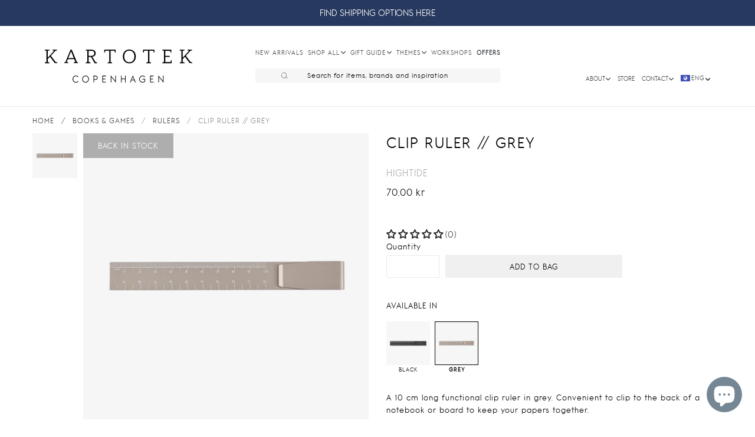

--- FILE ---
content_type: text/html; charset=utf-8
request_url: https://kartotekcopenhagen.com/products/clip-ruler-grey
body_size: 70527
content:
<!doctype html>
<!--[if IE 9]> <html class="ie9 no-js" lang="en"> <![endif]-->
<!--[if (gt IE 9)|!(IE)]><!--> <html class="no-js" lang="en"> <!--<![endif]-->
<head>
  <meta charset="utf-8">
  <meta http-equiv="X-UA-Compatible" content="IE=edge,chrome=1">
  <link rel="canonical" href="https://kartotekcopenhagen.com/products/clip-ruler-grey">
  <meta name="viewport" content="width=device-width,initial-scale=1,shrink-to-fit=no">
  <meta name="theme-color" content="#656565">
  <meta name="google-site-verification" content="6HaX0dQH44N-NNCI-IrsuYKkD1obnuRDAVLnrwTv47I" />
  <meta name="google-site-verification" content="8__F2IJ7_tyDqUjtgX8OHettIoVnoE6immEfAa-4cTw" />
  <meta name="facebook-domain-verification" content="pbkwp5urbzghh9g8trs65lcw6376b5" />
  <meta name="facebook-domain-verification" content="bgvp65z3t707c0h9dw6a3cxiwon7m4" />


  <script src="https://ajax.googleapis.com/ajax/libs/jquery/3.6.0/jquery.min.js"></script>
  <script src="https://cdnjs.cloudflare.com/ajax/libs/vue/3.0.5/vue.global.prod.js" integrity="sha512-7mjRUL9551cOFF57PSrURwSa9UsUmufUCU9icwUEoUrECcxpa20PakbPplb7b4ZGbCc0StIr9ytHoXH9+v6ygA==" crossorigin="anonymous" referrerpolicy="no-referrer"></script>
  <script src="https://cdnjs.cloudflare.com/ajax/libs/axios/0.21.1/axios.min.js"></script>
  <link rel="canonical" href="https://kartotekcopenhagen.com/products/clip-ruler-grey">
  <script src="//kartotekcopenhagen.com/cdn/shop/t/14/assets/application.js?v=110030621051539716331682583854" type="text/javascript"></script>
  <script src="//kartotekcopenhagen.com/cdn/shop/t/14/assets/ajaxinate.min.js?v=56229588060670558701683200993" type="text/javascript"></script>
  <link href="//kartotekcopenhagen.com/cdn/shop/t/14/assets/kartotek-font.css?v=8580531435693378021682583854" rel="stylesheet" type="text/css" media="all" />
  <link href="//kartotekcopenhagen.com/cdn/shop/t/14/assets/theme.scss.css?v=50192735646237352811743513001" rel="stylesheet" type="text/css" media="all" />
  <link href="//kartotekcopenhagen.com/cdn/shop/t/14/assets/theme-custom.css?v=73189531056549624401743613263" rel="stylesheet" type="text/css" media="all" />
 
  

    
      <link rel="shortcut icon" href="//kartotekcopenhagen.com/cdn/shop/files/16_KARTOTEK_CPH_Logo_highres_1db70356-f5fc-49f8-9518-07d7f4e2beb0_32x32.jpg?v=1613508994" type="image/png">
    
    
      <title>
    CLIP RULER // GREY
    
    
    
      &ndash; Kartotek Copenhagen
    
    </title>
    
      <meta name="description" content="A 10 cm long functional clip ruler in grey. Convenient to clip to the back of a notebook or board to keep your papers together.  Material: Aluminium Size: 16 cm (ruler measures up to 10 cm)">
    
  
  <script>window.performance && window.performance.mark && window.performance.mark('shopify.content_for_header.start');</script><meta name="google-site-verification" content="igz_-PSYCVP2U2za67zYCqZXldNmdJ62PcR9nw6KnxE">
<meta id="shopify-digital-wallet" name="shopify-digital-wallet" content="/16073669/digital_wallets/dialog">
<meta name="shopify-checkout-api-token" content="665ac3c53e33656d6712356594f8a975">
<meta id="in-context-paypal-metadata" data-shop-id="16073669" data-venmo-supported="false" data-environment="production" data-locale="en_US" data-paypal-v4="true" data-currency="DKK">
<link rel="alternate" hreflang="x-default" href="https://kartotekcopenhagen.com/products/clip-ruler-grey">
<link rel="alternate" hreflang="en" href="https://kartotekcopenhagen.com/products/clip-ruler-grey">
<link rel="alternate" hreflang="da" href="https://kartotekcopenhagen.com/da/products/clip-ruler-grey">
<link rel="alternate" type="application/json+oembed" href="https://kartotekcopenhagen.com/products/clip-ruler-grey.oembed">
<script async="async" src="/checkouts/internal/preloads.js?locale=en-DK"></script>
<link rel="preconnect" href="https://shop.app" crossorigin="anonymous">
<script async="async" src="https://shop.app/checkouts/internal/preloads.js?locale=en-DK&shop_id=16073669" crossorigin="anonymous"></script>
<script id="apple-pay-shop-capabilities" type="application/json">{"shopId":16073669,"countryCode":"DK","currencyCode":"DKK","merchantCapabilities":["supports3DS"],"merchantId":"gid:\/\/shopify\/Shop\/16073669","merchantName":"Kartotek Copenhagen","requiredBillingContactFields":["postalAddress","email","phone"],"requiredShippingContactFields":["postalAddress","email","phone"],"shippingType":"shipping","supportedNetworks":["visa","maestro","masterCard","amex"],"total":{"type":"pending","label":"Kartotek Copenhagen","amount":"1.00"},"shopifyPaymentsEnabled":true,"supportsSubscriptions":true}</script>
<script id="shopify-features" type="application/json">{"accessToken":"665ac3c53e33656d6712356594f8a975","betas":["rich-media-storefront-analytics"],"domain":"kartotekcopenhagen.com","predictiveSearch":true,"shopId":16073669,"locale":"en"}</script>
<script>var Shopify = Shopify || {};
Shopify.shop = "kartotek-copenhagen.myshopify.com";
Shopify.locale = "en";
Shopify.currency = {"active":"DKK","rate":"1.0"};
Shopify.country = "DK";
Shopify.theme = {"name":"KARTOTEK v2.1 Spring 2023 ","id":148822196562,"schema_name":"Debut","schema_version":"1.0.0","theme_store_id":null,"role":"main"};
Shopify.theme.handle = "null";
Shopify.theme.style = {"id":null,"handle":null};
Shopify.cdnHost = "kartotekcopenhagen.com/cdn";
Shopify.routes = Shopify.routes || {};
Shopify.routes.root = "/";</script>
<script type="module">!function(o){(o.Shopify=o.Shopify||{}).modules=!0}(window);</script>
<script>!function(o){function n(){var o=[];function n(){o.push(Array.prototype.slice.apply(arguments))}return n.q=o,n}var t=o.Shopify=o.Shopify||{};t.loadFeatures=n(),t.autoloadFeatures=n()}(window);</script>
<script>
  window.ShopifyPay = window.ShopifyPay || {};
  window.ShopifyPay.apiHost = "shop.app\/pay";
  window.ShopifyPay.redirectState = null;
</script>
<script id="shop-js-analytics" type="application/json">{"pageType":"product"}</script>
<script defer="defer" async type="module" src="//kartotekcopenhagen.com/cdn/shopifycloud/shop-js/modules/v2/client.init-shop-cart-sync_BT-GjEfc.en.esm.js"></script>
<script defer="defer" async type="module" src="//kartotekcopenhagen.com/cdn/shopifycloud/shop-js/modules/v2/chunk.common_D58fp_Oc.esm.js"></script>
<script defer="defer" async type="module" src="//kartotekcopenhagen.com/cdn/shopifycloud/shop-js/modules/v2/chunk.modal_xMitdFEc.esm.js"></script>
<script type="module">
  await import("//kartotekcopenhagen.com/cdn/shopifycloud/shop-js/modules/v2/client.init-shop-cart-sync_BT-GjEfc.en.esm.js");
await import("//kartotekcopenhagen.com/cdn/shopifycloud/shop-js/modules/v2/chunk.common_D58fp_Oc.esm.js");
await import("//kartotekcopenhagen.com/cdn/shopifycloud/shop-js/modules/v2/chunk.modal_xMitdFEc.esm.js");

  window.Shopify.SignInWithShop?.initShopCartSync?.({"fedCMEnabled":true,"windoidEnabled":true});

</script>
<script>
  window.Shopify = window.Shopify || {};
  if (!window.Shopify.featureAssets) window.Shopify.featureAssets = {};
  window.Shopify.featureAssets['shop-js'] = {"shop-cart-sync":["modules/v2/client.shop-cart-sync_DZOKe7Ll.en.esm.js","modules/v2/chunk.common_D58fp_Oc.esm.js","modules/v2/chunk.modal_xMitdFEc.esm.js"],"init-fed-cm":["modules/v2/client.init-fed-cm_B6oLuCjv.en.esm.js","modules/v2/chunk.common_D58fp_Oc.esm.js","modules/v2/chunk.modal_xMitdFEc.esm.js"],"shop-cash-offers":["modules/v2/client.shop-cash-offers_D2sdYoxE.en.esm.js","modules/v2/chunk.common_D58fp_Oc.esm.js","modules/v2/chunk.modal_xMitdFEc.esm.js"],"shop-login-button":["modules/v2/client.shop-login-button_QeVjl5Y3.en.esm.js","modules/v2/chunk.common_D58fp_Oc.esm.js","modules/v2/chunk.modal_xMitdFEc.esm.js"],"pay-button":["modules/v2/client.pay-button_DXTOsIq6.en.esm.js","modules/v2/chunk.common_D58fp_Oc.esm.js","modules/v2/chunk.modal_xMitdFEc.esm.js"],"shop-button":["modules/v2/client.shop-button_DQZHx9pm.en.esm.js","modules/v2/chunk.common_D58fp_Oc.esm.js","modules/v2/chunk.modal_xMitdFEc.esm.js"],"avatar":["modules/v2/client.avatar_BTnouDA3.en.esm.js"],"init-windoid":["modules/v2/client.init-windoid_CR1B-cfM.en.esm.js","modules/v2/chunk.common_D58fp_Oc.esm.js","modules/v2/chunk.modal_xMitdFEc.esm.js"],"init-shop-for-new-customer-accounts":["modules/v2/client.init-shop-for-new-customer-accounts_C_vY_xzh.en.esm.js","modules/v2/client.shop-login-button_QeVjl5Y3.en.esm.js","modules/v2/chunk.common_D58fp_Oc.esm.js","modules/v2/chunk.modal_xMitdFEc.esm.js"],"init-shop-email-lookup-coordinator":["modules/v2/client.init-shop-email-lookup-coordinator_BI7n9ZSv.en.esm.js","modules/v2/chunk.common_D58fp_Oc.esm.js","modules/v2/chunk.modal_xMitdFEc.esm.js"],"init-shop-cart-sync":["modules/v2/client.init-shop-cart-sync_BT-GjEfc.en.esm.js","modules/v2/chunk.common_D58fp_Oc.esm.js","modules/v2/chunk.modal_xMitdFEc.esm.js"],"shop-toast-manager":["modules/v2/client.shop-toast-manager_DiYdP3xc.en.esm.js","modules/v2/chunk.common_D58fp_Oc.esm.js","modules/v2/chunk.modal_xMitdFEc.esm.js"],"init-customer-accounts":["modules/v2/client.init-customer-accounts_D9ZNqS-Q.en.esm.js","modules/v2/client.shop-login-button_QeVjl5Y3.en.esm.js","modules/v2/chunk.common_D58fp_Oc.esm.js","modules/v2/chunk.modal_xMitdFEc.esm.js"],"init-customer-accounts-sign-up":["modules/v2/client.init-customer-accounts-sign-up_iGw4briv.en.esm.js","modules/v2/client.shop-login-button_QeVjl5Y3.en.esm.js","modules/v2/chunk.common_D58fp_Oc.esm.js","modules/v2/chunk.modal_xMitdFEc.esm.js"],"shop-follow-button":["modules/v2/client.shop-follow-button_CqMgW2wH.en.esm.js","modules/v2/chunk.common_D58fp_Oc.esm.js","modules/v2/chunk.modal_xMitdFEc.esm.js"],"checkout-modal":["modules/v2/client.checkout-modal_xHeaAweL.en.esm.js","modules/v2/chunk.common_D58fp_Oc.esm.js","modules/v2/chunk.modal_xMitdFEc.esm.js"],"shop-login":["modules/v2/client.shop-login_D91U-Q7h.en.esm.js","modules/v2/chunk.common_D58fp_Oc.esm.js","modules/v2/chunk.modal_xMitdFEc.esm.js"],"lead-capture":["modules/v2/client.lead-capture_BJmE1dJe.en.esm.js","modules/v2/chunk.common_D58fp_Oc.esm.js","modules/v2/chunk.modal_xMitdFEc.esm.js"],"payment-terms":["modules/v2/client.payment-terms_Ci9AEqFq.en.esm.js","modules/v2/chunk.common_D58fp_Oc.esm.js","modules/v2/chunk.modal_xMitdFEc.esm.js"]};
</script>
<script>(function() {
  var isLoaded = false;
  function asyncLoad() {
    if (isLoaded) return;
    isLoaded = true;
    var urls = ["https:\/\/chimpstatic.com\/mcjs-connected\/js\/users\/1a263ac1a66c88d2fe7215d05\/5523b64ed2b636220430cc1e7.js?shop=kartotek-copenhagen.myshopify.com","https:\/\/cdn.nfcube.com\/instafeed-d0b7075a3cb03be5ac1ca216f3f7fdc7.js?shop=kartotek-copenhagen.myshopify.com"];
    for (var i = 0; i < urls.length; i++) {
      var s = document.createElement('script');
      s.type = 'text/javascript';
      s.async = true;
      s.src = urls[i];
      var x = document.getElementsByTagName('script')[0];
      x.parentNode.insertBefore(s, x);
    }
  };
  if(window.attachEvent) {
    window.attachEvent('onload', asyncLoad);
  } else {
    window.addEventListener('load', asyncLoad, false);
  }
})();</script>
<script id="__st">var __st={"a":16073669,"offset":3600,"reqid":"74c6a37f-4f8f-4460-a4fc-fc42913124a0-1769144134","pageurl":"kartotekcopenhagen.com\/products\/clip-ruler-grey","u":"a98ef0389a51","p":"product","rtyp":"product","rid":4385150369889};</script>
<script>window.ShopifyPaypalV4VisibilityTracking = true;</script>
<script id="captcha-bootstrap">!function(){'use strict';const t='contact',e='account',n='new_comment',o=[[t,t],['blogs',n],['comments',n],[t,'customer']],c=[[e,'customer_login'],[e,'guest_login'],[e,'recover_customer_password'],[e,'create_customer']],r=t=>t.map((([t,e])=>`form[action*='/${t}']:not([data-nocaptcha='true']) input[name='form_type'][value='${e}']`)).join(','),a=t=>()=>t?[...document.querySelectorAll(t)].map((t=>t.form)):[];function s(){const t=[...o],e=r(t);return a(e)}const i='password',u='form_key',d=['recaptcha-v3-token','g-recaptcha-response','h-captcha-response',i],f=()=>{try{return window.sessionStorage}catch{return}},m='__shopify_v',_=t=>t.elements[u];function p(t,e,n=!1){try{const o=window.sessionStorage,c=JSON.parse(o.getItem(e)),{data:r}=function(t){const{data:e,action:n}=t;return t[m]||n?{data:e,action:n}:{data:t,action:n}}(c);for(const[e,n]of Object.entries(r))t.elements[e]&&(t.elements[e].value=n);n&&o.removeItem(e)}catch(o){console.error('form repopulation failed',{error:o})}}const l='form_type',E='cptcha';function T(t){t.dataset[E]=!0}const w=window,h=w.document,L='Shopify',v='ce_forms',y='captcha';let A=!1;((t,e)=>{const n=(g='f06e6c50-85a8-45c8-87d0-21a2b65856fe',I='https://cdn.shopify.com/shopifycloud/storefront-forms-hcaptcha/ce_storefront_forms_captcha_hcaptcha.v1.5.2.iife.js',D={infoText:'Protected by hCaptcha',privacyText:'Privacy',termsText:'Terms'},(t,e,n)=>{const o=w[L][v],c=o.bindForm;if(c)return c(t,g,e,D).then(n);var r;o.q.push([[t,g,e,D],n]),r=I,A||(h.body.append(Object.assign(h.createElement('script'),{id:'captcha-provider',async:!0,src:r})),A=!0)});var g,I,D;w[L]=w[L]||{},w[L][v]=w[L][v]||{},w[L][v].q=[],w[L][y]=w[L][y]||{},w[L][y].protect=function(t,e){n(t,void 0,e),T(t)},Object.freeze(w[L][y]),function(t,e,n,w,h,L){const[v,y,A,g]=function(t,e,n){const i=e?o:[],u=t?c:[],d=[...i,...u],f=r(d),m=r(i),_=r(d.filter((([t,e])=>n.includes(e))));return[a(f),a(m),a(_),s()]}(w,h,L),I=t=>{const e=t.target;return e instanceof HTMLFormElement?e:e&&e.form},D=t=>v().includes(t);t.addEventListener('submit',(t=>{const e=I(t);if(!e)return;const n=D(e)&&!e.dataset.hcaptchaBound&&!e.dataset.recaptchaBound,o=_(e),c=g().includes(e)&&(!o||!o.value);(n||c)&&t.preventDefault(),c&&!n&&(function(t){try{if(!f())return;!function(t){const e=f();if(!e)return;const n=_(t);if(!n)return;const o=n.value;o&&e.removeItem(o)}(t);const e=Array.from(Array(32),(()=>Math.random().toString(36)[2])).join('');!function(t,e){_(t)||t.append(Object.assign(document.createElement('input'),{type:'hidden',name:u})),t.elements[u].value=e}(t,e),function(t,e){const n=f();if(!n)return;const o=[...t.querySelectorAll(`input[type='${i}']`)].map((({name:t})=>t)),c=[...d,...o],r={};for(const[a,s]of new FormData(t).entries())c.includes(a)||(r[a]=s);n.setItem(e,JSON.stringify({[m]:1,action:t.action,data:r}))}(t,e)}catch(e){console.error('failed to persist form',e)}}(e),e.submit())}));const S=(t,e)=>{t&&!t.dataset[E]&&(n(t,e.some((e=>e===t))),T(t))};for(const o of['focusin','change'])t.addEventListener(o,(t=>{const e=I(t);D(e)&&S(e,y())}));const B=e.get('form_key'),M=e.get(l),P=B&&M;t.addEventListener('DOMContentLoaded',(()=>{const t=y();if(P)for(const e of t)e.elements[l].value===M&&p(e,B);[...new Set([...A(),...v().filter((t=>'true'===t.dataset.shopifyCaptcha))])].forEach((e=>S(e,t)))}))}(h,new URLSearchParams(w.location.search),n,t,e,['guest_login'])})(!0,!0)}();</script>
<script integrity="sha256-4kQ18oKyAcykRKYeNunJcIwy7WH5gtpwJnB7kiuLZ1E=" data-source-attribution="shopify.loadfeatures" defer="defer" src="//kartotekcopenhagen.com/cdn/shopifycloud/storefront/assets/storefront/load_feature-a0a9edcb.js" crossorigin="anonymous"></script>
<script crossorigin="anonymous" defer="defer" src="//kartotekcopenhagen.com/cdn/shopifycloud/storefront/assets/shopify_pay/storefront-65b4c6d7.js?v=20250812"></script>
<script data-source-attribution="shopify.dynamic_checkout.dynamic.init">var Shopify=Shopify||{};Shopify.PaymentButton=Shopify.PaymentButton||{isStorefrontPortableWallets:!0,init:function(){window.Shopify.PaymentButton.init=function(){};var t=document.createElement("script");t.src="https://kartotekcopenhagen.com/cdn/shopifycloud/portable-wallets/latest/portable-wallets.en.js",t.type="module",document.head.appendChild(t)}};
</script>
<script data-source-attribution="shopify.dynamic_checkout.buyer_consent">
  function portableWalletsHideBuyerConsent(e){var t=document.getElementById("shopify-buyer-consent"),n=document.getElementById("shopify-subscription-policy-button");t&&n&&(t.classList.add("hidden"),t.setAttribute("aria-hidden","true"),n.removeEventListener("click",e))}function portableWalletsShowBuyerConsent(e){var t=document.getElementById("shopify-buyer-consent"),n=document.getElementById("shopify-subscription-policy-button");t&&n&&(t.classList.remove("hidden"),t.removeAttribute("aria-hidden"),n.addEventListener("click",e))}window.Shopify?.PaymentButton&&(window.Shopify.PaymentButton.hideBuyerConsent=portableWalletsHideBuyerConsent,window.Shopify.PaymentButton.showBuyerConsent=portableWalletsShowBuyerConsent);
</script>
<script data-source-attribution="shopify.dynamic_checkout.cart.bootstrap">document.addEventListener("DOMContentLoaded",(function(){function t(){return document.querySelector("shopify-accelerated-checkout-cart, shopify-accelerated-checkout")}if(t())Shopify.PaymentButton.init();else{new MutationObserver((function(e,n){t()&&(Shopify.PaymentButton.init(),n.disconnect())})).observe(document.body,{childList:!0,subtree:!0})}}));
</script>
<script id='scb4127' type='text/javascript' async='' src='https://kartotekcopenhagen.com/cdn/shopifycloud/privacy-banner/storefront-banner.js'></script><link id="shopify-accelerated-checkout-styles" rel="stylesheet" media="screen" href="https://kartotekcopenhagen.com/cdn/shopifycloud/portable-wallets/latest/accelerated-checkout-backwards-compat.css" crossorigin="anonymous">
<style id="shopify-accelerated-checkout-cart">
        #shopify-buyer-consent {
  margin-top: 1em;
  display: inline-block;
  width: 100%;
}

#shopify-buyer-consent.hidden {
  display: none;
}

#shopify-subscription-policy-button {
  background: none;
  border: none;
  padding: 0;
  text-decoration: underline;
  font-size: inherit;
  cursor: pointer;
}

#shopify-subscription-policy-button::before {
  box-shadow: none;
}

      </style>

<script>window.performance && window.performance.mark && window.performance.mark('shopify.content_for_header.end');</script> <!-- Header hook for plugins -->

  <!-- Hotjar Tracking Code for www.kartotekcopenhagen.dk -->
  <script>
    (function(h,o,t,j,a,r){
        h.hj=h.hj||function(){(h.hj.q=h.hj.q||[]).push(arguments)};
        h._hjSettings={hjid:1328253,hjsv:6};
        a=o.getElementsByTagName('head')[0];
        r=o.createElement('script');r.async=1;
        r.src=t+h._hjSettings.hjid+j+h._hjSettings.hjsv;
        a.appendChild(r);
    })(window,document,'https://static.hotjar.com/c/hotjar-','.js?sv=');
  </script>
<!-- Google tag (gtag.js) -->
<script async src="https://www.googletagmanager.com/gtag/js?id=G-WQ7ZZJ5WTH"></script>
<script>
  window.dataLayer = window.dataLayer || [];
  function gtag(){dataLayer.push(arguments);}
  gtag('js', new Date());

  gtag('config', 'G-WQ7ZZJ5WTH');
</script>
  
  <!-- Global site tag (gtag.js) - Google Ads: 712683486 -->
  <script async src="https://www.googletagmanager.com/gtag/js?id=AW-712683486"></script>
  <script>
    window.dataLayer = window.dataLayer || [];
    function gtag(){dataLayer.push(arguments);}
    gtag('js', new Date());

    gtag('config', 'AW-712683486');
  </script>

  <!--[if (lte IE 9) ]><script src="//kartotekcopenhagen.com/cdn/shop/t/14/assets/match-media.min.js?v=22265819453975888031682583854" type="text/javascript"></script><![endif]-->
  
  <!--[if (gt IE 9)|!(IE)]><!--><script src="//kartotekcopenhagen.com/cdn/shop/t/14/assets/vendor.js?v=136118274122071307521682583854" ></script><!--<![endif]-->
  <!--[if lte IE 9]><script src="//kartotekcopenhagen.com/cdn/shop/t/14/assets/vendor.js?v=136118274122071307521682583854"></script><![endif]-->
  <!--[if (gt IE 9)|!(IE)]><!--><script src="//kartotekcopenhagen.com/cdn/shop/t/14/assets/theme.js?v=164502592881840903751686833412" defer="defer"></script><!--<![endif]-->
  <!--[if lte IE 9]><script src="//kartotekcopenhagen.com/cdn/shop/t/14/assets/theme.js?v=164502592881840903751686833412"></script><![endif]-->
  
  <!-- Hotjar Tracking Code for www.kartotekcopenhagen.dk -->
  <script>
      (function(h,o,t,j,a,r){
          h.hj=h.hj||function(){(h.hj.q=h.hj.q||[]).push(arguments)};
          h._hjSettings={hjid:1328253,hjsv:6};
          a=o.getElementsByTagName('head')[0];
          r=o.createElement('script');r.async=1;
          r.src=t+h._hjSettings.hjid+j+h._hjSettings.hjsv;
          a.appendChild(r);
      })(window,document,'https://static.hotjar.com/c/hotjar-','.js?sv=');
  </script>
  
  
  <!-- Google Tag Manager -->
<script>(function(w,d,s,l,i){w[l]=w[l]||[];w[l].push({'gtm.start':
new Date().getTime(),event:'gtm.js'});var f=d.getElementsByTagName(s)[0],
j=d.createElement(s),dl=l!='dataLayer'?'&l='+l:'';j.async=true;j.src=
'https://www.googletagmanager.com/gtm.js?id='+i+dl;f.parentNode.insertBefore(j,f);
})(window,document,'script','dataLayer','GTM-5S98HKX');</script>
<!-- End Google Tag Manager -->
  
  
  <!-- Global site tag (gtag.js) - Google Ads: 712683486 -->
  <script async src="https://www.googletagmanager.com/gtag/js?id=AW-712683486"></script>
  <script>
    window.dataLayer = window.dataLayer || [];
    function gtag(){dataLayer.push(arguments);}
    gtag('js', new Date());

    gtag('config', 'AW-712683486');
  </script>
  <!-- END Global site tag (gtag.js) - Google Ads: 712683486 -->
 
  
   <script type="text/javascript">
  window.Adoric_State = window.Adoric_State || {};
  window.Adoric_State.shop = {
    permanent_domain: 'kartotek-copenhagen.myshopify.com',
    currency: "DKK",
    money_format: "{{amount_with_comma_separator}} kr",
    id: 16073669
  };
  
  window.Adoric_State.pageTitle = 'CLIP RULER // GREY'
  window.Adoric_State.template = 'product';
  window.Adoric_State.cart = {};

  

  const ADORIC_RECENTRLY_VIEWED_PRODUCT_KEY = '_adoricRecentlyViewed';
  window.Adoric_State.counters = ["#CartCount span:first-child","#Cartcount",".cart-counter",".cart-count-bubble span:first-child",".number-wrapper .number",".header-cart__count",".cart-link .cartCountN",".cart-button span:first-child","#cartCount",".cart_count","a[href=\"/cart\"] span:not([class])","a[href=\"/cart\"] span[class^=\"count\"]","a[href=\"/cart\"] span[class$=\"Count\"]"]
  const ADORIC_SAVED_PRODUCTS_COUNT = 16;

  window.Adoric_State.getRecentlyViewed = async () => {
    const storageData = JSON.parse(localStorage.getItem(ADORIC_RECENTRLY_VIEWED_PRODUCT_KEY)) || [];
    const handles = window.Adoric_State.product 
      ? storageData.filter(item => item.id !== window.Adoric_State.product.id).map(({ handle }) => handle)
      : storageData.map(({ handle }) => handle);

    return fetch(window.Shopify.routes.root + `search?view=view-adoric-json&q=${handles.join(',')}`)
      .then(response => response.json());
  }

  const variantsMapper = (variant, product) => {
    const variantData =  {
      variantId: variant.id,
      productId: product.id,
      price: variant.price ? variant.price / 100 : null,
      comparePrice: variant.compare_at_price ? variant.compare_at_price / 100 : null,
      title: variant.title || product.title,
      image: null,
      imageAlt: null
    };

    if (variant.featured_image) {
      variantData.image = variant.featured_image.src;
      variantData.imageAlt = variant.featured_image.alt;
    } else {
      const image = product.media.find(file => file.media_type === 'image');

      if (image) {
        variantData.image = image.src;
        variantData.imageAlt = image.alt;
      }
    }

    return variantData;
  }

  window.Adoric_State.formatProducts = (products) => {
    return products.map(product => {
      const productData = {
        productId: product.item.id,
        title: product.item.title,
        handle: product.item.handle,
        description: product.trm.description
      };

      if (product.item.variants.length === 1) {
        productData.hasOneVariant = true;
        productData.variant = variantsMapper(product.item.variants[0], product.item);
      } else {
        productData.variants = product.item.variants.map(variant => variantsMapper(variant, product.item));
      }
      
      return productData;
    });
  }

  window.Adoric_State.getProductsByHandles = (handles) => {
      return fetch(window.Shopify.routes.root + `search?view=view-adoric-json&q=${handles.join(',')}`)
        .then(response => response.json());
  }

  window.Adoric_State.recentlyRecommendation = async () => {
    const { products } = await window.Adoric_State.getRecentlyViewed();

    return window.Adoric_State.formatProducts(products);
  }

  
    if (window.Adoric_State.template == 'product'){
      window.Adoric_State.product = {"id":4385150369889,"title":"CLIP RULER \/\/ GREY","handle":"clip-ruler-grey","description":"\u003cp\u003eA 10 cm long functional clip ruler in grey. Convenient to clip to the back of a notebook or board to keep your papers together. \u003c\/p\u003e\n\u003cul\u003e\n\u003cli\u003eMaterial: \u003cspan\u003eAluminium\u003c\/span\u003e\n\u003c\/li\u003e\n\u003cli\u003e\u003cspan\u003eSize: 16 cm (ruler measures up to 10 cm)\u003c\/span\u003e\u003c\/li\u003e\n\u003c\/ul\u003e\n\u003cp\u003e\u003cbr\u003e\u003c\/p\u003e","published_at":"2025-07-24T13:57:31+02:00","created_at":"2019-11-25T09:38:16+01:00","vendor":"Hightide","type":"DESK ACCESSORIES","tags":["ALL","BACK IN STOCK","BOOKMARKS","CLIPS","Label-New","RULERS"],"price":7000,"price_min":7000,"price_max":7000,"available":true,"price_varies":false,"compare_at_price":null,"compare_at_price_min":0,"compare_at_price_max":0,"compare_at_price_varies":false,"variants":[{"id":31363392536673,"title":"Default Title","option1":"Default Title","option2":null,"option3":null,"sku":"FK029-GY","requires_shipping":true,"taxable":true,"featured_image":null,"available":true,"name":"CLIP RULER \/\/ GREY","public_title":null,"options":["Default Title"],"price":7000,"weight":100,"compare_at_price":null,"inventory_quantity":3,"inventory_management":"shopify","inventory_policy":"deny","barcode":"4988342171809","requires_selling_plan":false,"selling_plan_allocations":[]}],"images":["\/\/kartotekcopenhagen.com\/cdn\/shop\/products\/ClipRuler_Grey_Penco.png?v=1606376943"],"featured_image":"\/\/kartotekcopenhagen.com\/cdn\/shop\/products\/ClipRuler_Grey_Penco.png?v=1606376943","options":["Title"],"media":[{"alt":null,"id":5839587770465,"position":1,"preview_image":{"aspect_ratio":1.0,"height":2000,"width":2000,"src":"\/\/kartotekcopenhagen.com\/cdn\/shop\/products\/ClipRuler_Grey_Penco.png?v=1606376943"},"aspect_ratio":1.0,"height":2000,"media_type":"image","src":"\/\/kartotekcopenhagen.com\/cdn\/shop\/products\/ClipRuler_Grey_Penco.png?v=1606376943","width":2000}],"requires_selling_plan":false,"selling_plan_groups":[],"content":"\u003cp\u003eA 10 cm long functional clip ruler in grey. Convenient to clip to the back of a notebook or board to keep your papers together. \u003c\/p\u003e\n\u003cul\u003e\n\u003cli\u003eMaterial: \u003cspan\u003eAluminium\u003c\/span\u003e\n\u003c\/li\u003e\n\u003cli\u003e\u003cspan\u003eSize: 16 cm (ruler measures up to 10 cm)\u003c\/span\u003e\u003c\/li\u003e\n\u003c\/ul\u003e\n\u003cp\u003e\u003cbr\u003e\u003c\/p\u003e"};
  
      function setProductAsViewed() {
        const oldProductsStr = localStorage.getItem(ADORIC_RECENTRLY_VIEWED_PRODUCT_KEY);
        if (!oldProductsStr) {
          return localStorage.setItem(
            ADORIC_RECENTRLY_VIEWED_PRODUCT_KEY, 
            JSON.stringify([{ id: window.Adoric_State.product.id, handle: window.Adoric_State.product.handle }])
          );
        }

        const oldProducts = JSON.parse(oldProductsStr)
            .filter(oldProduct => oldProduct.id !== window.Adoric_State.product.id);

        oldProducts.unshift({ id: window.Adoric_State.product.id, handle: window.Adoric_State.product.handle });

        const newProducts = oldProducts.slice(0, ADORIC_SAVED_PRODUCTS_COUNT);

        localStorage.setItem(
            ADORIC_RECENTRLY_VIEWED_PRODUCT_KEY, 
            JSON.stringify(newProducts)
          );
      }

      setProductAsViewed();

    }
  


</script>
 <!-- BEGIN app block: shopify://apps/drip-email-marketing-popup/blocks/drip_shopify_snippet/0c4de56d-b2fa-4621-acea-6293bc16aba8 --><!-- Drip -->
<script type="text/javascript">
  var _dcq = _dcq || [];
  var _dcs = _dcs || {};

  (function() {
    var dc = document.createElement('script');

    dc.type = 'text/javascript'; dc.async = true;
    
      dc.src = 'https://tag.getdrip.com/2335988.js';
    
    var s = document.getElementsByTagName('script')[0];
    s.parentNode.insertBefore(dc, s);
  })();

  
    _dcq.push(['recordProductView', {"id":4385150369889,"title":"CLIP RULER \/\/ GREY","handle":"clip-ruler-grey","description":"\u003cp\u003eA 10 cm long functional clip ruler in grey. Convenient to clip to the back of a notebook or board to keep your papers together. \u003c\/p\u003e\n\u003cul\u003e\n\u003cli\u003eMaterial: \u003cspan\u003eAluminium\u003c\/span\u003e\n\u003c\/li\u003e\n\u003cli\u003e\u003cspan\u003eSize: 16 cm (ruler measures up to 10 cm)\u003c\/span\u003e\u003c\/li\u003e\n\u003c\/ul\u003e\n\u003cp\u003e\u003cbr\u003e\u003c\/p\u003e","published_at":"2025-07-24T13:57:31+02:00","created_at":"2019-11-25T09:38:16+01:00","vendor":"Hightide","type":"DESK ACCESSORIES","tags":["ALL","BACK IN STOCK","BOOKMARKS","CLIPS","Label-New","RULERS"],"price":7000,"price_min":7000,"price_max":7000,"available":true,"price_varies":false,"compare_at_price":null,"compare_at_price_min":0,"compare_at_price_max":0,"compare_at_price_varies":false,"variants":[{"id":31363392536673,"title":"Default Title","option1":"Default Title","option2":null,"option3":null,"sku":"FK029-GY","requires_shipping":true,"taxable":true,"featured_image":null,"available":true,"name":"CLIP RULER \/\/ GREY","public_title":null,"options":["Default Title"],"price":7000,"weight":100,"compare_at_price":null,"inventory_quantity":3,"inventory_management":"shopify","inventory_policy":"deny","barcode":"4988342171809","requires_selling_plan":false,"selling_plan_allocations":[]}],"images":["\/\/kartotekcopenhagen.com\/cdn\/shop\/products\/ClipRuler_Grey_Penco.png?v=1606376943"],"featured_image":"\/\/kartotekcopenhagen.com\/cdn\/shop\/products\/ClipRuler_Grey_Penco.png?v=1606376943","options":["Title"],"media":[{"alt":null,"id":5839587770465,"position":1,"preview_image":{"aspect_ratio":1.0,"height":2000,"width":2000,"src":"\/\/kartotekcopenhagen.com\/cdn\/shop\/products\/ClipRuler_Grey_Penco.png?v=1606376943"},"aspect_ratio":1.0,"height":2000,"media_type":"image","src":"\/\/kartotekcopenhagen.com\/cdn\/shop\/products\/ClipRuler_Grey_Penco.png?v=1606376943","width":2000}],"requires_selling_plan":false,"selling_plan_groups":[],"content":"\u003cp\u003eA 10 cm long functional clip ruler in grey. Convenient to clip to the back of a notebook or board to keep your papers together. \u003c\/p\u003e\n\u003cul\u003e\n\u003cli\u003eMaterial: \u003cspan\u003eAluminium\u003c\/span\u003e\n\u003c\/li\u003e\n\u003cli\u003e\u003cspan\u003eSize: 16 cm (ruler measures up to 10 cm)\u003c\/span\u003e\u003c\/li\u003e\n\u003c\/ul\u003e\n\u003cp\u003e\u003cbr\u003e\u003c\/p\u003e"}, [279486726334,401629194,644594925906,90383876193,278598680766,162587213921,599216587090,653356958034,278730178750,432832010,599218848082,600081301842], 'DKK', '/products/clip-ruler-grey']);
  

  

  // Fallback: Check for cart data from web pixel (page_viewed events)
  if (sessionStorage.getItem("dripCartData")) {
    _dcq.push(["track", "Updated a cart", JSON.parse(sessionStorage.getItem("dripCartData"))])
    sessionStorage.removeItem("dripCartData")
  }

  // Real-time cart observation using PerformanceObserver
  // This fires immediately when cart changes, without requiring page navigation
  // Only enabled when web pixel is installed (sets dripWebPixelActive flag)
  (function() {
    if (!sessionStorage.getItem("dripWebPixelActive")) return;

    var storefrontUrl = 'https://kartotekcopenhagen.com';
    var lastSentCartState = null;

    function getCartStateKey(cart) {
      return cart.token + '|' + cart.items.map(function(item) {
        return item.variant_id + ':' + item.quantity;
      }).sort().join(',');
    }

    function formatCartForDrip(cart) {
      return {
        provider: "shopify",
        cart_id: cart.token,
        grand_total: (cart.total_price / 100).toFixed(2),
        currency: cart.currency,
        cart_url: storefrontUrl + "/cart",
        items: cart.items.map(function(item) {
          return {
            product_id: "gid://shopify/Product/" + item.product_id,
            variant_id: "gid://shopify/ProductVariant/" + item.variant_id,
            sku: item.sku,
            quantity: item.quantity,
            title: item.product_title,
            name: item.product_title,
            price: (item.price / 100).toFixed(2),
            product_url: storefrontUrl + item.url,
            image_url: item.image,
            vendor: item.vendor,
            product_type: item.product_type,
            total: (item.line_price / 100).toFixed(2)
          };
        })
      };
    }

    function fetchAndSendCart() {
      fetch('/cart.json')
        .then(function(response) {
          if (!response.ok) throw new Error('Cart fetch failed');
          return response.json();
        })
        .then(function(cart) {
          if (cart.item_count === 0) {
            lastSentCartState = null;
            return;
          }
          var cartStateKey = getCartStateKey(cart);
          if (cartStateKey === lastSentCartState) return;
          lastSentCartState = cartStateKey;
          _dcq.push(["track", "Updated a cart", formatCartForDrip(cart)]);
          sessionStorage.removeItem("dripCartData");
        })
        .catch(function() {});
    }

    if (typeof PerformanceObserver !== 'undefined') {
      new PerformanceObserver(function(list) {
        list.getEntries().forEach(function(entry) {
          if (/\/cart\/(add|change|update|clear)/.test(entry.name)) {
            fetchAndSendCart();
          }
        });
      }).observe({ entryTypes: ['resource'] });
    }
  })();

</script>
<!-- end Drip -->


<!-- END app block --><!-- BEGIN app block: shopify://apps/judge-me-reviews/blocks/judgeme_core/61ccd3b1-a9f2-4160-9fe9-4fec8413e5d8 --><!-- Start of Judge.me Core -->






<link rel="dns-prefetch" href="https://cdnwidget.judge.me">
<link rel="dns-prefetch" href="https://cdn.judge.me">
<link rel="dns-prefetch" href="https://cdn1.judge.me">
<link rel="dns-prefetch" href="https://api.judge.me">

<script data-cfasync='false' class='jdgm-settings-script'>window.jdgmSettings={"pagination":5,"disable_web_reviews":false,"badge_no_review_text":"(0)","badge_n_reviews_text":"({{ n }})","badge_star_color":"#212121","hide_badge_preview_if_no_reviews":false,"badge_hide_text":false,"enforce_center_preview_badge":false,"widget_title":"Customer Reviews","widget_open_form_text":"Write a review","widget_close_form_text":"Cancel review","widget_refresh_page_text":"Refresh page","widget_summary_text":"Based on {{ number_of_reviews }} review/reviews","widget_no_review_text":"Be the first to write a review","widget_name_field_text":"Display name","widget_verified_name_field_text":"Verified Name (public)","widget_name_placeholder_text":"Display name","widget_required_field_error_text":"This field is required.","widget_email_field_text":"Email address","widget_verified_email_field_text":"Verified Email (private, can not be edited)","widget_email_placeholder_text":"Your email address","widget_email_field_error_text":"Please enter a valid email address.","widget_rating_field_text":"Rating","widget_review_title_field_text":"Review Title","widget_review_title_placeholder_text":"Give your review a title","widget_review_body_field_text":"Review content","widget_review_body_placeholder_text":"Start writing here...","widget_pictures_field_text":"Picture/Video (optional)","widget_submit_review_text":"Submit Review","widget_submit_verified_review_text":"Submit Verified Review","widget_submit_success_msg_with_auto_publish":"Thank you! Please refresh the page in a few moments to see your review. You can remove or edit your review by logging into \u003ca href='https://judge.me/login' target='_blank' rel='nofollow noopener'\u003eJudge.me\u003c/a\u003e","widget_submit_success_msg_no_auto_publish":"Thank you! Your review will be published as soon as it is approved by the shop admin. You can remove or edit your review by logging into \u003ca href='https://judge.me/login' target='_blank' rel='nofollow noopener'\u003eJudge.me\u003c/a\u003e","widget_show_default_reviews_out_of_total_text":"Showing {{ n_reviews_shown }} out of {{ n_reviews }} reviews.","widget_show_all_link_text":"Show all","widget_show_less_link_text":"Show less","widget_author_said_text":"{{ reviewer_name }} said:","widget_days_text":"{{ n }} days ago","widget_weeks_text":"{{ n }} week/weeks ago","widget_months_text":"{{ n }} month/months ago","widget_years_text":"{{ n }} year/years ago","widget_yesterday_text":"Yesterday","widget_today_text":"Today","widget_replied_text":"\u003e\u003e {{ shop_name }} replied:","widget_read_more_text":"Read more","widget_reviewer_name_as_initial":"","widget_rating_filter_color":"#fbcd0a","widget_rating_filter_see_all_text":"See all reviews","widget_sorting_most_recent_text":"Most Recent","widget_sorting_highest_rating_text":"Highest Rating","widget_sorting_lowest_rating_text":"Lowest Rating","widget_sorting_with_pictures_text":"Only Pictures","widget_sorting_most_helpful_text":"Most Helpful","widget_open_question_form_text":"Ask a question","widget_reviews_subtab_text":"Reviews","widget_questions_subtab_text":"Questions","widget_question_label_text":"Question","widget_answer_label_text":"Answer","widget_question_placeholder_text":"Write your question here","widget_submit_question_text":"Submit Question","widget_question_submit_success_text":"Thank you for your question! We will notify you once it gets answered.","widget_star_color":"#212121","verified_badge_text":"Verified","verified_badge_bg_color":"","verified_badge_text_color":"","verified_badge_placement":"left-of-reviewer-name","widget_review_max_height":"","widget_hide_border":false,"widget_social_share":false,"widget_thumb":false,"widget_review_location_show":false,"widget_location_format":"","all_reviews_include_out_of_store_products":true,"all_reviews_out_of_store_text":"(out of store)","all_reviews_pagination":100,"all_reviews_product_name_prefix_text":"about","enable_review_pictures":true,"enable_question_anwser":false,"widget_theme":"default","review_date_format":"dd/mm/yyyy","default_sort_method":"most-recent","widget_product_reviews_subtab_text":"Product Reviews","widget_shop_reviews_subtab_text":"Shop Reviews","widget_other_products_reviews_text":"Reviews for other products","widget_store_reviews_subtab_text":"Store reviews","widget_no_store_reviews_text":"This store hasn't received any reviews yet","widget_web_restriction_product_reviews_text":"This product hasn't received any reviews yet","widget_no_items_text":"No items found","widget_show_more_text":"Show more","widget_write_a_store_review_text":"Write a Store Review","widget_other_languages_heading":"Reviews in Other Languages","widget_translate_review_text":"Translate review to {{ language }}","widget_translating_review_text":"Translating...","widget_show_original_translation_text":"Show original ({{ language }})","widget_translate_review_failed_text":"Review couldn't be translated.","widget_translate_review_retry_text":"Retry","widget_translate_review_try_again_later_text":"Try again later","show_product_url_for_grouped_product":false,"widget_sorting_pictures_first_text":"Pictures First","show_pictures_on_all_rev_page_mobile":false,"show_pictures_on_all_rev_page_desktop":false,"floating_tab_hide_mobile_install_preference":false,"floating_tab_button_name":"★ Reviews","floating_tab_title":"Let customers speak for us","floating_tab_button_color":"","floating_tab_button_background_color":"","floating_tab_url":"","floating_tab_url_enabled":false,"floating_tab_tab_style":"text","all_reviews_text_badge_text":"Customers rate us {{ shop.metafields.judgeme.all_reviews_rating | round: 1 }}/5 based on {{ shop.metafields.judgeme.all_reviews_count }} reviews.","all_reviews_text_badge_text_branded_style":"{{ shop.metafields.judgeme.all_reviews_rating | round: 1 }} out of 5 stars based on {{ shop.metafields.judgeme.all_reviews_count }} reviews","is_all_reviews_text_badge_a_link":false,"show_stars_for_all_reviews_text_badge":false,"all_reviews_text_badge_url":"","all_reviews_text_style":"branded","all_reviews_text_color_style":"judgeme_brand_color","all_reviews_text_color":"#108474","all_reviews_text_show_jm_brand":false,"featured_carousel_show_header":true,"featured_carousel_title":"Let our customers speak for us","testimonials_carousel_title":"Customers are saying","videos_carousel_title":"Real customer stories","cards_carousel_title":"Customers are saying","featured_carousel_count_text":"from {{ n }} reviews","featured_carousel_add_link_to_all_reviews_page":true,"featured_carousel_url":"","featured_carousel_show_images":false,"featured_carousel_autoslide_interval":10,"featured_carousel_arrows_on_the_sides":true,"featured_carousel_height":250,"featured_carousel_width":95,"featured_carousel_image_size":0,"featured_carousel_image_height":250,"featured_carousel_arrow_color":"#D2D2D2","verified_count_badge_style":"branded","verified_count_badge_orientation":"horizontal","verified_count_badge_color_style":"judgeme_brand_color","verified_count_badge_color":"#108474","is_verified_count_badge_a_link":false,"verified_count_badge_url":"","verified_count_badge_show_jm_brand":true,"widget_rating_preset_default":5,"widget_first_sub_tab":"product-reviews","widget_show_histogram":true,"widget_histogram_use_custom_color":false,"widget_pagination_use_custom_color":false,"widget_star_use_custom_color":false,"widget_verified_badge_use_custom_color":false,"widget_write_review_use_custom_color":false,"picture_reminder_submit_button":"Upload Pictures","enable_review_videos":false,"mute_video_by_default":false,"widget_sorting_videos_first_text":"Videos First","widget_review_pending_text":"Pending","featured_carousel_items_for_large_screen":3,"social_share_options_order":"Facebook,Twitter","remove_microdata_snippet":true,"disable_json_ld":false,"enable_json_ld_products":false,"preview_badge_show_question_text":false,"preview_badge_no_question_text":"No questions","preview_badge_n_question_text":"{{ number_of_questions }} question/questions","qa_badge_show_icon":false,"qa_badge_position":"same-row","remove_judgeme_branding":false,"widget_add_search_bar":false,"widget_search_bar_placeholder":"Search","widget_sorting_verified_only_text":"Verified only","featured_carousel_theme":"vertical","featured_carousel_show_rating":true,"featured_carousel_show_title":true,"featured_carousel_show_body":true,"featured_carousel_show_date":true,"featured_carousel_show_reviewer":true,"featured_carousel_show_product":true,"featured_carousel_header_background_color":"#D2D2D2","featured_carousel_header_text_color":"#ffffff","featured_carousel_name_product_separator":"reviewed","featured_carousel_full_star_background":"#000000","featured_carousel_empty_star_background":"#dadada","featured_carousel_vertical_theme_background":"#F6F6F6","featured_carousel_verified_badge_enable":false,"featured_carousel_verified_badge_color":"#000000","featured_carousel_border_style":"round","featured_carousel_review_line_length_limit":3,"featured_carousel_more_reviews_button_text":"Read more reviews","featured_carousel_view_product_button_text":"View product","all_reviews_page_load_reviews_on":"scroll","all_reviews_page_load_more_text":"Load More Reviews","disable_fb_tab_reviews":false,"enable_ajax_cdn_cache":false,"widget_advanced_speed_features":5,"widget_public_name_text":"displayed publicly like","default_reviewer_name":"John Smith","default_reviewer_name_has_non_latin":true,"widget_reviewer_anonymous":"Anonymous","medals_widget_title":"Judge.me Review Medals","medals_widget_background_color":"#f9fafb","medals_widget_position":"footer_all_pages","medals_widget_border_color":"#f9fafb","medals_widget_verified_text_position":"left","medals_widget_use_monochromatic_version":false,"medals_widget_elements_color":"#108474","show_reviewer_avatar":true,"widget_invalid_yt_video_url_error_text":"Not a YouTube video URL","widget_max_length_field_error_text":"Please enter no more than {0} characters.","widget_show_country_flag":false,"widget_show_collected_via_shop_app":true,"widget_verified_by_shop_badge_style":"light","widget_verified_by_shop_text":"Verified by Shop","widget_show_photo_gallery":false,"widget_load_with_code_splitting":true,"widget_ugc_install_preference":false,"widget_ugc_title":"Made by us, Shared by you","widget_ugc_subtitle":"Tag us to see your picture featured in our page","widget_ugc_arrows_color":"#ffffff","widget_ugc_primary_button_text":"Buy Now","widget_ugc_primary_button_background_color":"#108474","widget_ugc_primary_button_text_color":"#ffffff","widget_ugc_primary_button_border_width":"0","widget_ugc_primary_button_border_style":"none","widget_ugc_primary_button_border_color":"#108474","widget_ugc_primary_button_border_radius":"25","widget_ugc_secondary_button_text":"Load More","widget_ugc_secondary_button_background_color":"#ffffff","widget_ugc_secondary_button_text_color":"#108474","widget_ugc_secondary_button_border_width":"2","widget_ugc_secondary_button_border_style":"solid","widget_ugc_secondary_button_border_color":"#108474","widget_ugc_secondary_button_border_radius":"25","widget_ugc_reviews_button_text":"View Reviews","widget_ugc_reviews_button_background_color":"#ffffff","widget_ugc_reviews_button_text_color":"#108474","widget_ugc_reviews_button_border_width":"2","widget_ugc_reviews_button_border_style":"solid","widget_ugc_reviews_button_border_color":"#108474","widget_ugc_reviews_button_border_radius":"25","widget_ugc_reviews_button_link_to":"judgeme-reviews-page","widget_ugc_show_post_date":true,"widget_ugc_max_width":"800","widget_rating_metafield_value_type":true,"widget_primary_color":"#656565","widget_enable_secondary_color":true,"widget_secondary_color":"#F6F6F6","widget_summary_average_rating_text":"{{ average_rating }} out of 5","widget_media_grid_title":"Customer photos \u0026 videos","widget_media_grid_see_more_text":"See more","widget_round_style":false,"widget_show_product_medals":true,"widget_verified_by_judgeme_text":"Verified by Judge.me","widget_show_store_medals":true,"widget_verified_by_judgeme_text_in_store_medals":"Verified by Judge.me","widget_media_field_exceed_quantity_message":"Sorry, we can only accept {{ max_media }} for one review.","widget_media_field_exceed_limit_message":"{{ file_name }} is too large, please select a {{ media_type }} less than {{ size_limit }}MB.","widget_review_submitted_text":"Review Submitted!","widget_question_submitted_text":"Question Submitted!","widget_close_form_text_question":"Cancel","widget_write_your_answer_here_text":"Write your answer here","widget_enabled_branded_link":true,"widget_show_collected_by_judgeme":false,"widget_reviewer_name_color":"","widget_write_review_text_color":"","widget_write_review_bg_color":"","widget_collected_by_judgeme_text":"collected by Judge.me","widget_pagination_type":"standard","widget_load_more_text":"Load More","widget_load_more_color":"#108474","widget_full_review_text":"Full Review","widget_read_more_reviews_text":"Read More Reviews","widget_read_questions_text":"Read Questions","widget_questions_and_answers_text":"Questions \u0026 Answers","widget_verified_by_text":"Verified by","widget_verified_text":"Verified","widget_number_of_reviews_text":"{{ number_of_reviews }} reviews","widget_back_button_text":"Back","widget_next_button_text":"Next","widget_custom_forms_filter_button":"Filters","custom_forms_style":"horizontal","widget_show_review_information":false,"how_reviews_are_collected":"How reviews are collected?","widget_show_review_keywords":false,"widget_gdpr_statement":"How we use your data: We'll only contact you about the review you left, and only if necessary. By submitting your review, you agree to Judge.me's \u003ca href='https://judge.me/terms' target='_blank' rel='nofollow noopener'\u003eterms\u003c/a\u003e, \u003ca href='https://judge.me/privacy' target='_blank' rel='nofollow noopener'\u003eprivacy\u003c/a\u003e and \u003ca href='https://judge.me/content-policy' target='_blank' rel='nofollow noopener'\u003econtent\u003c/a\u003e policies.","widget_multilingual_sorting_enabled":false,"widget_translate_review_content_enabled":false,"widget_translate_review_content_method":"manual","popup_widget_review_selection":"automatically_with_pictures","popup_widget_round_border_style":true,"popup_widget_show_title":true,"popup_widget_show_body":true,"popup_widget_show_reviewer":false,"popup_widget_show_product":true,"popup_widget_show_pictures":true,"popup_widget_use_review_picture":true,"popup_widget_show_on_home_page":true,"popup_widget_show_on_product_page":true,"popup_widget_show_on_collection_page":true,"popup_widget_show_on_cart_page":true,"popup_widget_position":"bottom_left","popup_widget_first_review_delay":5,"popup_widget_duration":5,"popup_widget_interval":5,"popup_widget_review_count":5,"popup_widget_hide_on_mobile":true,"review_snippet_widget_round_border_style":true,"review_snippet_widget_card_color":"#FFFFFF","review_snippet_widget_slider_arrows_background_color":"#FFFFFF","review_snippet_widget_slider_arrows_color":"#000000","review_snippet_widget_star_color":"#108474","show_product_variant":false,"all_reviews_product_variant_label_text":"Variant: ","widget_show_verified_branding":false,"widget_ai_summary_title":"Customers say","widget_ai_summary_disclaimer":"AI-powered review summary based on recent customer reviews","widget_show_ai_summary":false,"widget_show_ai_summary_bg":false,"widget_show_review_title_input":true,"redirect_reviewers_invited_via_email":"external_form","request_store_review_after_product_review":false,"request_review_other_products_in_order":false,"review_form_color_scheme":"default","review_form_corner_style":"square","review_form_star_color":{},"review_form_text_color":"#333333","review_form_background_color":"#ffffff","review_form_field_background_color":"#fafafa","review_form_button_color":{},"review_form_button_text_color":"#ffffff","review_form_modal_overlay_color":"#000000","review_content_screen_title_text":"How would you rate this product?","review_content_introduction_text":"We would love it if you would share a bit about your experience.","store_review_form_title_text":"How would you rate this store?","store_review_form_introduction_text":"We would love it if you would share a bit about your experience.","show_review_guidance_text":true,"one_star_review_guidance_text":"Poor","five_star_review_guidance_text":"Great","customer_information_screen_title_text":"About you","customer_information_introduction_text":"Please tell us more about you.","custom_questions_screen_title_text":"Your experience in more detail","custom_questions_introduction_text":"Here are a few questions to help us understand more about your experience.","review_submitted_screen_title_text":"Thanks for your review!","review_submitted_screen_thank_you_text":"We are processing it and it will appear on the store soon.","review_submitted_screen_email_verification_text":"Please confirm your email by clicking the link we just sent you. This helps us keep reviews authentic.","review_submitted_request_store_review_text":"Would you like to share your experience of shopping with us?","review_submitted_review_other_products_text":"Would you like to review these products?","store_review_screen_title_text":"Would you like to share your experience of shopping with us?","store_review_introduction_text":"We value your feedback and use it to improve. Please share any thoughts or suggestions you have.","reviewer_media_screen_title_picture_text":"Share a picture","reviewer_media_introduction_picture_text":"Upload a photo to support your review.","reviewer_media_screen_title_video_text":"Share a video","reviewer_media_introduction_video_text":"Upload a video to support your review.","reviewer_media_screen_title_picture_or_video_text":"Share a picture or video","reviewer_media_introduction_picture_or_video_text":"Upload a photo or video to support your review.","reviewer_media_youtube_url_text":"Paste your Youtube URL here","advanced_settings_next_step_button_text":"Next","advanced_settings_close_review_button_text":"Close","modal_write_review_flow":false,"write_review_flow_required_text":"Required","write_review_flow_privacy_message_text":"We respect your privacy.","write_review_flow_anonymous_text":"Post review as anonymous","write_review_flow_visibility_text":"This won't be visible to other customers.","write_review_flow_multiple_selection_help_text":"Select as many as you like","write_review_flow_single_selection_help_text":"Select one option","write_review_flow_required_field_error_text":"This field is required","write_review_flow_invalid_email_error_text":"Please enter a valid email address","write_review_flow_max_length_error_text":"Max. {{ max_length }} characters.","write_review_flow_media_upload_text":"\u003cb\u003eClick to upload\u003c/b\u003e or drag and drop","write_review_flow_gdpr_statement":"We'll only contact you about your review if necessary. By submitting your review, you agree to our \u003ca href='https://judge.me/terms' target='_blank' rel='nofollow noopener'\u003eterms and conditions\u003c/a\u003e and \u003ca href='https://judge.me/privacy' target='_blank' rel='nofollow noopener'\u003eprivacy policy\u003c/a\u003e.","rating_only_reviews_enabled":false,"show_negative_reviews_help_screen":false,"new_review_flow_help_screen_rating_threshold":3,"negative_review_resolution_screen_title_text":"Tell us more","negative_review_resolution_text":"Your experience matters to us. If there were issues with your purchase, we're here to help. Feel free to reach out to us, we'd love the opportunity to make things right.","negative_review_resolution_button_text":"Contact us","negative_review_resolution_proceed_with_review_text":"Leave a review","negative_review_resolution_subject":"Issue with purchase from {{ shop_name }}.{{ order_name }}","preview_badge_collection_page_install_status":false,"widget_review_custom_css":"","preview_badge_custom_css":"","preview_badge_stars_count":"5-stars","featured_carousel_custom_css":"","floating_tab_custom_css":"","all_reviews_widget_custom_css":"","medals_widget_custom_css":"","verified_badge_custom_css":"","all_reviews_text_custom_css":"","transparency_badges_collected_via_store_invite":false,"transparency_badges_from_another_provider":false,"transparency_badges_collected_from_store_visitor":false,"transparency_badges_collected_by_verified_review_provider":false,"transparency_badges_earned_reward":false,"transparency_badges_collected_via_store_invite_text":"Review collected via store invitation","transparency_badges_from_another_provider_text":"Review collected from another provider","transparency_badges_collected_from_store_visitor_text":"Review collected from a store visitor","transparency_badges_written_in_google_text":"Review written in Google","transparency_badges_written_in_etsy_text":"Review written in Etsy","transparency_badges_written_in_shop_app_text":"Review written in Shop App","transparency_badges_earned_reward_text":"Review earned a reward for future purchase","product_review_widget_per_page":10,"widget_store_review_label_text":"Review about the store","checkout_comment_extension_title_on_product_page":"Customer Comments","checkout_comment_extension_num_latest_comment_show":5,"checkout_comment_extension_format":"name_and_timestamp","checkout_comment_customer_name":"last_initial","checkout_comment_comment_notification":true,"preview_badge_collection_page_install_preference":false,"preview_badge_home_page_install_preference":false,"preview_badge_product_page_install_preference":false,"review_widget_install_preference":"","review_carousel_install_preference":false,"floating_reviews_tab_install_preference":"none","verified_reviews_count_badge_install_preference":false,"all_reviews_text_install_preference":false,"review_widget_best_location":false,"judgeme_medals_install_preference":false,"review_widget_revamp_enabled":false,"review_widget_qna_enabled":false,"review_widget_header_theme":"minimal","review_widget_widget_title_enabled":true,"review_widget_header_text_size":"medium","review_widget_header_text_weight":"regular","review_widget_average_rating_style":"compact","review_widget_bar_chart_enabled":true,"review_widget_bar_chart_type":"numbers","review_widget_bar_chart_style":"standard","review_widget_expanded_media_gallery_enabled":false,"review_widget_reviews_section_theme":"standard","review_widget_image_style":"thumbnails","review_widget_review_image_ratio":"square","review_widget_stars_size":"medium","review_widget_verified_badge":"standard_text","review_widget_review_title_text_size":"medium","review_widget_review_text_size":"medium","review_widget_review_text_length":"medium","review_widget_number_of_columns_desktop":3,"review_widget_carousel_transition_speed":5,"review_widget_custom_questions_answers_display":"always","review_widget_button_text_color":"#FFFFFF","review_widget_text_color":"#000000","review_widget_lighter_text_color":"#7B7B7B","review_widget_corner_styling":"soft","review_widget_review_word_singular":"review","review_widget_review_word_plural":"reviews","review_widget_voting_label":"Helpful?","review_widget_shop_reply_label":"Reply from {{ shop_name }}:","review_widget_filters_title":"Filters","qna_widget_question_word_singular":"Question","qna_widget_question_word_plural":"Questions","qna_widget_answer_reply_label":"Answer from {{ answerer_name }}:","qna_content_screen_title_text":"Ask a question about this product","qna_widget_question_required_field_error_text":"Please enter your question.","qna_widget_flow_gdpr_statement":"We'll only contact you about your question if necessary. By submitting your question, you agree to our \u003ca href='https://judge.me/terms' target='_blank' rel='nofollow noopener'\u003eterms and conditions\u003c/a\u003e and \u003ca href='https://judge.me/privacy' target='_blank' rel='nofollow noopener'\u003eprivacy policy\u003c/a\u003e.","qna_widget_question_submitted_text":"Thanks for your question!","qna_widget_close_form_text_question":"Close","qna_widget_question_submit_success_text":"We’ll notify you by email when your question is answered.","all_reviews_widget_v2025_enabled":false,"all_reviews_widget_v2025_header_theme":"default","all_reviews_widget_v2025_widget_title_enabled":true,"all_reviews_widget_v2025_header_text_size":"medium","all_reviews_widget_v2025_header_text_weight":"regular","all_reviews_widget_v2025_average_rating_style":"compact","all_reviews_widget_v2025_bar_chart_enabled":true,"all_reviews_widget_v2025_bar_chart_type":"numbers","all_reviews_widget_v2025_bar_chart_style":"standard","all_reviews_widget_v2025_expanded_media_gallery_enabled":false,"all_reviews_widget_v2025_show_store_medals":true,"all_reviews_widget_v2025_show_photo_gallery":true,"all_reviews_widget_v2025_show_review_keywords":false,"all_reviews_widget_v2025_show_ai_summary":false,"all_reviews_widget_v2025_show_ai_summary_bg":false,"all_reviews_widget_v2025_add_search_bar":false,"all_reviews_widget_v2025_default_sort_method":"most-recent","all_reviews_widget_v2025_reviews_per_page":10,"all_reviews_widget_v2025_reviews_section_theme":"default","all_reviews_widget_v2025_image_style":"thumbnails","all_reviews_widget_v2025_review_image_ratio":"square","all_reviews_widget_v2025_stars_size":"medium","all_reviews_widget_v2025_verified_badge":"bold_badge","all_reviews_widget_v2025_review_title_text_size":"medium","all_reviews_widget_v2025_review_text_size":"medium","all_reviews_widget_v2025_review_text_length":"medium","all_reviews_widget_v2025_number_of_columns_desktop":3,"all_reviews_widget_v2025_carousel_transition_speed":5,"all_reviews_widget_v2025_custom_questions_answers_display":"always","all_reviews_widget_v2025_show_product_variant":false,"all_reviews_widget_v2025_show_reviewer_avatar":true,"all_reviews_widget_v2025_reviewer_name_as_initial":"","all_reviews_widget_v2025_review_location_show":false,"all_reviews_widget_v2025_location_format":"","all_reviews_widget_v2025_show_country_flag":false,"all_reviews_widget_v2025_verified_by_shop_badge_style":"light","all_reviews_widget_v2025_social_share":false,"all_reviews_widget_v2025_social_share_options_order":"Facebook,Twitter,LinkedIn,Pinterest","all_reviews_widget_v2025_pagination_type":"standard","all_reviews_widget_v2025_button_text_color":"#FFFFFF","all_reviews_widget_v2025_text_color":"#000000","all_reviews_widget_v2025_lighter_text_color":"#7B7B7B","all_reviews_widget_v2025_corner_styling":"soft","all_reviews_widget_v2025_title":"Customer reviews","all_reviews_widget_v2025_ai_summary_title":"Customers say about this store","all_reviews_widget_v2025_no_review_text":"Be the first to write a review","platform":"shopify","branding_url":"https://app.judge.me/reviews/stores/kartotekcopenhagen.com","branding_text":"Powered by Judge.me","locale":"en","reply_name":"Kartotek Copenhagen","widget_version":"3.0","footer":true,"autopublish":true,"review_dates":true,"enable_custom_form":false,"shop_use_review_site":true,"shop_locale":"en","enable_multi_locales_translations":true,"show_review_title_input":true,"review_verification_email_status":"always","can_be_branded":true,"reply_name_text":"Kartotek Copenhagen"};</script> <style class='jdgm-settings-style'>.jdgm-xx{left:0}:root{--jdgm-primary-color: #656565;--jdgm-secondary-color: #F6F6F6;--jdgm-star-color: #212121;--jdgm-write-review-text-color: white;--jdgm-write-review-bg-color: #656565;--jdgm-paginate-color: #656565;--jdgm-border-radius: 0;--jdgm-reviewer-name-color: #656565}.jdgm-histogram__bar-content{background-color:#656565}.jdgm-rev[data-verified-buyer=true] .jdgm-rev__icon.jdgm-rev__icon:after,.jdgm-rev__buyer-badge.jdgm-rev__buyer-badge{color:white;background-color:#656565}.jdgm-review-widget--small .jdgm-gallery.jdgm-gallery .jdgm-gallery__thumbnail-link:nth-child(8) .jdgm-gallery__thumbnail-wrapper.jdgm-gallery__thumbnail-wrapper:before{content:"See more"}@media only screen and (min-width: 768px){.jdgm-gallery.jdgm-gallery .jdgm-gallery__thumbnail-link:nth-child(8) .jdgm-gallery__thumbnail-wrapper.jdgm-gallery__thumbnail-wrapper:before{content:"See more"}}.jdgm-preview-badge .jdgm-star.jdgm-star{color:#212121}.jdgm-author-all-initials{display:none !important}.jdgm-author-last-initial{display:none !important}.jdgm-rev-widg__title{visibility:hidden}.jdgm-rev-widg__summary-text{visibility:hidden}.jdgm-prev-badge__text{visibility:hidden}.jdgm-rev__prod-link-prefix:before{content:'about'}.jdgm-rev__variant-label:before{content:'Variant: '}.jdgm-rev__out-of-store-text:before{content:'(out of store)'}@media only screen and (min-width: 768px){.jdgm-rev__pics .jdgm-rev_all-rev-page-picture-separator,.jdgm-rev__pics .jdgm-rev__product-picture{display:none}}@media only screen and (max-width: 768px){.jdgm-rev__pics .jdgm-rev_all-rev-page-picture-separator,.jdgm-rev__pics .jdgm-rev__product-picture{display:none}}.jdgm-preview-badge[data-template="product"]{display:none !important}.jdgm-preview-badge[data-template="collection"]{display:none !important}.jdgm-preview-badge[data-template="index"]{display:none !important}.jdgm-review-widget[data-from-snippet="true"]{display:none !important}.jdgm-verified-count-badget[data-from-snippet="true"]{display:none !important}.jdgm-carousel-wrapper[data-from-snippet="true"]{display:none !important}.jdgm-all-reviews-text[data-from-snippet="true"]{display:none !important}.jdgm-medals-section[data-from-snippet="true"]{display:none !important}.jdgm-ugc-media-wrapper[data-from-snippet="true"]{display:none !important}.jdgm-rev__transparency-badge[data-badge-type="review_collected_via_store_invitation"]{display:none !important}.jdgm-rev__transparency-badge[data-badge-type="review_collected_from_another_provider"]{display:none !important}.jdgm-rev__transparency-badge[data-badge-type="review_collected_from_store_visitor"]{display:none !important}.jdgm-rev__transparency-badge[data-badge-type="review_written_in_etsy"]{display:none !important}.jdgm-rev__transparency-badge[data-badge-type="review_written_in_google_business"]{display:none !important}.jdgm-rev__transparency-badge[data-badge-type="review_written_in_shop_app"]{display:none !important}.jdgm-rev__transparency-badge[data-badge-type="review_earned_for_future_purchase"]{display:none !important}.jdgm-review-snippet-widget .jdgm-rev-snippet-widget__cards-container .jdgm-rev-snippet-card{border-radius:8px;background:#fff}.jdgm-review-snippet-widget .jdgm-rev-snippet-widget__cards-container .jdgm-rev-snippet-card__rev-rating .jdgm-star{color:#108474}.jdgm-review-snippet-widget .jdgm-rev-snippet-widget__prev-btn,.jdgm-review-snippet-widget .jdgm-rev-snippet-widget__next-btn{border-radius:50%;background:#fff}.jdgm-review-snippet-widget .jdgm-rev-snippet-widget__prev-btn>svg,.jdgm-review-snippet-widget .jdgm-rev-snippet-widget__next-btn>svg{fill:#000}.jdgm-full-rev-modal.rev-snippet-widget .jm-mfp-container .jm-mfp-content,.jdgm-full-rev-modal.rev-snippet-widget .jm-mfp-container .jdgm-full-rev__icon,.jdgm-full-rev-modal.rev-snippet-widget .jm-mfp-container .jdgm-full-rev__pic-img,.jdgm-full-rev-modal.rev-snippet-widget .jm-mfp-container .jdgm-full-rev__reply{border-radius:8px}.jdgm-full-rev-modal.rev-snippet-widget .jm-mfp-container .jdgm-full-rev[data-verified-buyer="true"] .jdgm-full-rev__icon::after{border-radius:8px}.jdgm-full-rev-modal.rev-snippet-widget .jm-mfp-container .jdgm-full-rev .jdgm-rev__buyer-badge{border-radius:calc( 8px / 2 )}.jdgm-full-rev-modal.rev-snippet-widget .jm-mfp-container .jdgm-full-rev .jdgm-full-rev__replier::before{content:'Kartotek Copenhagen'}.jdgm-full-rev-modal.rev-snippet-widget .jm-mfp-container .jdgm-full-rev .jdgm-full-rev__product-button{border-radius:calc( 8px * 6 )}
</style> <style class='jdgm-settings-style'></style>

  
  
  
  <style class='jdgm-miracle-styles'>
  @-webkit-keyframes jdgm-spin{0%{-webkit-transform:rotate(0deg);-ms-transform:rotate(0deg);transform:rotate(0deg)}100%{-webkit-transform:rotate(359deg);-ms-transform:rotate(359deg);transform:rotate(359deg)}}@keyframes jdgm-spin{0%{-webkit-transform:rotate(0deg);-ms-transform:rotate(0deg);transform:rotate(0deg)}100%{-webkit-transform:rotate(359deg);-ms-transform:rotate(359deg);transform:rotate(359deg)}}@font-face{font-family:'JudgemeStar';src:url("[data-uri]") format("woff");font-weight:normal;font-style:normal}.jdgm-star{font-family:'JudgemeStar';display:inline !important;text-decoration:none !important;padding:0 4px 0 0 !important;margin:0 !important;font-weight:bold;opacity:1;-webkit-font-smoothing:antialiased;-moz-osx-font-smoothing:grayscale}.jdgm-star:hover{opacity:1}.jdgm-star:last-of-type{padding:0 !important}.jdgm-star.jdgm--on:before{content:"\e000"}.jdgm-star.jdgm--off:before{content:"\e001"}.jdgm-star.jdgm--half:before{content:"\e002"}.jdgm-widget *{margin:0;line-height:1.4;-webkit-box-sizing:border-box;-moz-box-sizing:border-box;box-sizing:border-box;-webkit-overflow-scrolling:touch}.jdgm-hidden{display:none !important;visibility:hidden !important}.jdgm-temp-hidden{display:none}.jdgm-spinner{width:40px;height:40px;margin:auto;border-radius:50%;border-top:2px solid #eee;border-right:2px solid #eee;border-bottom:2px solid #eee;border-left:2px solid #ccc;-webkit-animation:jdgm-spin 0.8s infinite linear;animation:jdgm-spin 0.8s infinite linear}.jdgm-prev-badge{display:block !important}

</style>


  
  
   


<script data-cfasync='false' class='jdgm-script'>
!function(e){window.jdgm=window.jdgm||{},jdgm.CDN_HOST="https://cdnwidget.judge.me/",jdgm.CDN_HOST_ALT="https://cdn2.judge.me/cdn/widget_frontend/",jdgm.API_HOST="https://api.judge.me/",jdgm.CDN_BASE_URL="https://cdn.shopify.com/extensions/019be6a6-320f-7c73-92c7-4f8bef39e89f/judgeme-extensions-312/assets/",
jdgm.docReady=function(d){(e.attachEvent?"complete"===e.readyState:"loading"!==e.readyState)?
setTimeout(d,0):e.addEventListener("DOMContentLoaded",d)},jdgm.loadCSS=function(d,t,o,a){
!o&&jdgm.loadCSS.requestedUrls.indexOf(d)>=0||(jdgm.loadCSS.requestedUrls.push(d),
(a=e.createElement("link")).rel="stylesheet",a.class="jdgm-stylesheet",a.media="nope!",
a.href=d,a.onload=function(){this.media="all",t&&setTimeout(t)},e.body.appendChild(a))},
jdgm.loadCSS.requestedUrls=[],jdgm.loadJS=function(e,d){var t=new XMLHttpRequest;
t.onreadystatechange=function(){4===t.readyState&&(Function(t.response)(),d&&d(t.response))},
t.open("GET",e),t.onerror=function(){if(e.indexOf(jdgm.CDN_HOST)===0&&jdgm.CDN_HOST_ALT!==jdgm.CDN_HOST){var f=e.replace(jdgm.CDN_HOST,jdgm.CDN_HOST_ALT);jdgm.loadJS(f,d)}},t.send()},jdgm.docReady((function(){(window.jdgmLoadCSS||e.querySelectorAll(
".jdgm-widget, .jdgm-all-reviews-page").length>0)&&(jdgmSettings.widget_load_with_code_splitting?
parseFloat(jdgmSettings.widget_version)>=3?jdgm.loadCSS(jdgm.CDN_HOST+"widget_v3/base.css"):
jdgm.loadCSS(jdgm.CDN_HOST+"widget/base.css"):jdgm.loadCSS(jdgm.CDN_HOST+"shopify_v2.css"),
jdgm.loadJS(jdgm.CDN_HOST+"loa"+"der.js"))}))}(document);
</script>
<noscript><link rel="stylesheet" type="text/css" media="all" href="https://cdnwidget.judge.me/shopify_v2.css"></noscript>

<!-- BEGIN app snippet: theme_fix_tags --><script>
  (function() {
    var jdgmThemeFixes = {"148822196562":{"html":"","css":".jdgm-prev-badge .jdgm-prev-badge__stars .jdgm-star,\n    .jdgm-rev-widg__summary .jdgm-rev-widg__summary-stars .jdgm-star,\n    .jdgm-histogram__row .jdgm-histogram__star .jdgm-star, .jdgm-rev .jdgm-rev__header .jdgm-rev__rating .jdgm-star, .jdgm-rev-widg__header .jdgm-rev-widg__summary\n    .jdgm-histogram .jdgm-histogram__star .jdgm-histogram__row .jdgm-rev__rating\n    { font-family: 'JudgemeStar' !important;}\n\n    .jdgm-prev-badge \u003e .jdgm-prev-badge__stars \u003e .jdgm-star {\n      font-family: 'JudgemeStar' !important;\n    } \n    \n    .jdgm-rev-widg__body \u003e .jdgm-paginate \u003e .jdgm-paginate__next-page,\n.jdgm-rev-widg__body \u003e .jdgm-paginate \u003e .jdgm-paginate__last-page,\n.jdgm-rev-widg__body \u003e .jdgm-paginate \u003e .jdgm-paginate__prev-page,\n.jdgm-rev-widg__body \u003e .jdgm-paginate \u003e .jdgm-paginate__first-page\n{\nfont-family: \"JudgemeIcons\" !important;\n}\n    \n          #judgeme_product_reviews \u003e .jdgm-rev-widg \u003e .jdgm-rev-widg__header \u003e .jdgm-form-wrapper \u003e .jdgm-form \u003e .jdgm-form__rating-fieldset \u003e .jdgm-form__rating \u003e .jdgm-star {\n        font-family: 'JudgemeStar' !important;\n      }\n\n       .jdgm-histogram  \u003e .jdgm-histogram__row \u003e .jdgm-histogram__star \u003e .jdgm-star {\n    font-family: 'JudgemeStar' !important;\n    }\n\n     .jdgm-rev__header \u003e .jdgm-rev__rating \u003e .jdgm-star {\nfont-family: 'JudgemeStar' !important;\n}\n\n     #judgeme_product_reviews \u003e .jdgm-rev-widg \u003e .jdgm-rev-widg__header \u003e .jdgm-rev-widg__summary \u003e .jdgm-rev-widg__summary-stars \u003e .jdgm-star {\nfont-family: 'JudgemeStar' !important;\n}\n       .jdgm-carousel-item__review \u003e .jdgm-carousel-item__review-rating \u003e .jdgm-star {\n      font-family: 'JudgemeStar' !important;\n}   \n  \n      #judgeme_product_reviews \u003e div \u003e div.jdgm-rev-widg__header \u003e div.jdgm-histogram.jdgm-temp-hidden \u003e div \u003e div.jdgm-histogram__star \u003e span,\n    #judgeme_product_reviews \u003e div \u003e div.jdgm-rev-widg__body \u003e div.jdgm-rev-widg__reviews \u003e div \u003e div.jdgm-rev__header \u003e span.jdgm-rev__rating \u003e a, \n    div.product-collection__reviews \u003e div.jdgm-widget.jdgm-preview-badge \u003e div \u003e span.jdgm-prev-badge__stars \u003e a{\n      font-family: 'JudgemeStar' !important;\n    }\n\n.jdgm-form__rating .jdgm-star {\n  font-family: 'JudgemeStar' !important;\n}\n\ndiv#judgeme_product_reviews {\n    width: 90% !important;\n    margin: 0 auto !important;\n}","js":""}};
    if (!jdgmThemeFixes) return;
    var thisThemeFix = jdgmThemeFixes[Shopify.theme.id];
    if (!thisThemeFix) return;

    if (thisThemeFix.html) {
      document.addEventListener("DOMContentLoaded", function() {
        var htmlDiv = document.createElement('div');
        htmlDiv.classList.add('jdgm-theme-fix-html');
        htmlDiv.innerHTML = thisThemeFix.html;
        document.body.append(htmlDiv);
      });
    };

    if (thisThemeFix.css) {
      var styleTag = document.createElement('style');
      styleTag.classList.add('jdgm-theme-fix-style');
      styleTag.innerHTML = thisThemeFix.css;
      document.head.append(styleTag);
    };

    if (thisThemeFix.js) {
      var scriptTag = document.createElement('script');
      scriptTag.classList.add('jdgm-theme-fix-script');
      scriptTag.innerHTML = thisThemeFix.js;
      document.head.append(scriptTag);
    };
  })();
</script>
<!-- END app snippet -->
<!-- End of Judge.me Core -->



<!-- END app block --><script src="https://cdn.shopify.com/extensions/21b415e1-e68d-43bb-90b9-45b62610bf15/subscriptions-77/assets/app-embed-block.js" type="text/javascript" defer="defer"></script>
<link href="https://cdn.shopify.com/extensions/21b415e1-e68d-43bb-90b9-45b62610bf15/subscriptions-77/assets/styles-embed.css" rel="stylesheet" type="text/css" media="all">
<script src="https://cdn.shopify.com/extensions/e8878072-2f6b-4e89-8082-94b04320908d/inbox-1254/assets/inbox-chat-loader.js" type="text/javascript" defer="defer"></script>
<script src="https://cdn.shopify.com/extensions/019be6a6-320f-7c73-92c7-4f8bef39e89f/judgeme-extensions-312/assets/loader.js" type="text/javascript" defer="defer"></script>
<meta property="og:image" content="https://cdn.shopify.com/s/files/1/1607/3669/products/ClipRuler_Grey_Penco.png?v=1606376943" />
<meta property="og:image:secure_url" content="https://cdn.shopify.com/s/files/1/1607/3669/products/ClipRuler_Grey_Penco.png?v=1606376943" />
<meta property="og:image:width" content="2000" />
<meta property="og:image:height" content="2000" />
<link href="https://monorail-edge.shopifysvc.com" rel="dns-prefetch">
<script>(function(){if ("sendBeacon" in navigator && "performance" in window) {try {var session_token_from_headers = performance.getEntriesByType('navigation')[0].serverTiming.find(x => x.name == '_s').description;} catch {var session_token_from_headers = undefined;}var session_cookie_matches = document.cookie.match(/_shopify_s=([^;]*)/);var session_token_from_cookie = session_cookie_matches && session_cookie_matches.length === 2 ? session_cookie_matches[1] : "";var session_token = session_token_from_headers || session_token_from_cookie || "";function handle_abandonment_event(e) {var entries = performance.getEntries().filter(function(entry) {return /monorail-edge.shopifysvc.com/.test(entry.name);});if (!window.abandonment_tracked && entries.length === 0) {window.abandonment_tracked = true;var currentMs = Date.now();var navigation_start = performance.timing.navigationStart;var payload = {shop_id: 16073669,url: window.location.href,navigation_start,duration: currentMs - navigation_start,session_token,page_type: "product"};window.navigator.sendBeacon("https://monorail-edge.shopifysvc.com/v1/produce", JSON.stringify({schema_id: "online_store_buyer_site_abandonment/1.1",payload: payload,metadata: {event_created_at_ms: currentMs,event_sent_at_ms: currentMs}}));}}window.addEventListener('pagehide', handle_abandonment_event);}}());</script>
<script id="web-pixels-manager-setup">(function e(e,d,r,n,o){if(void 0===o&&(o={}),!Boolean(null===(a=null===(i=window.Shopify)||void 0===i?void 0:i.analytics)||void 0===a?void 0:a.replayQueue)){var i,a;window.Shopify=window.Shopify||{};var t=window.Shopify;t.analytics=t.analytics||{};var s=t.analytics;s.replayQueue=[],s.publish=function(e,d,r){return s.replayQueue.push([e,d,r]),!0};try{self.performance.mark("wpm:start")}catch(e){}var l=function(){var e={modern:/Edge?\/(1{2}[4-9]|1[2-9]\d|[2-9]\d{2}|\d{4,})\.\d+(\.\d+|)|Firefox\/(1{2}[4-9]|1[2-9]\d|[2-9]\d{2}|\d{4,})\.\d+(\.\d+|)|Chrom(ium|e)\/(9{2}|\d{3,})\.\d+(\.\d+|)|(Maci|X1{2}).+ Version\/(15\.\d+|(1[6-9]|[2-9]\d|\d{3,})\.\d+)([,.]\d+|)( \(\w+\)|)( Mobile\/\w+|) Safari\/|Chrome.+OPR\/(9{2}|\d{3,})\.\d+\.\d+|(CPU[ +]OS|iPhone[ +]OS|CPU[ +]iPhone|CPU IPhone OS|CPU iPad OS)[ +]+(15[._]\d+|(1[6-9]|[2-9]\d|\d{3,})[._]\d+)([._]\d+|)|Android:?[ /-](13[3-9]|1[4-9]\d|[2-9]\d{2}|\d{4,})(\.\d+|)(\.\d+|)|Android.+Firefox\/(13[5-9]|1[4-9]\d|[2-9]\d{2}|\d{4,})\.\d+(\.\d+|)|Android.+Chrom(ium|e)\/(13[3-9]|1[4-9]\d|[2-9]\d{2}|\d{4,})\.\d+(\.\d+|)|SamsungBrowser\/([2-9]\d|\d{3,})\.\d+/,legacy:/Edge?\/(1[6-9]|[2-9]\d|\d{3,})\.\d+(\.\d+|)|Firefox\/(5[4-9]|[6-9]\d|\d{3,})\.\d+(\.\d+|)|Chrom(ium|e)\/(5[1-9]|[6-9]\d|\d{3,})\.\d+(\.\d+|)([\d.]+$|.*Safari\/(?![\d.]+ Edge\/[\d.]+$))|(Maci|X1{2}).+ Version\/(10\.\d+|(1[1-9]|[2-9]\d|\d{3,})\.\d+)([,.]\d+|)( \(\w+\)|)( Mobile\/\w+|) Safari\/|Chrome.+OPR\/(3[89]|[4-9]\d|\d{3,})\.\d+\.\d+|(CPU[ +]OS|iPhone[ +]OS|CPU[ +]iPhone|CPU IPhone OS|CPU iPad OS)[ +]+(10[._]\d+|(1[1-9]|[2-9]\d|\d{3,})[._]\d+)([._]\d+|)|Android:?[ /-](13[3-9]|1[4-9]\d|[2-9]\d{2}|\d{4,})(\.\d+|)(\.\d+|)|Mobile Safari.+OPR\/([89]\d|\d{3,})\.\d+\.\d+|Android.+Firefox\/(13[5-9]|1[4-9]\d|[2-9]\d{2}|\d{4,})\.\d+(\.\d+|)|Android.+Chrom(ium|e)\/(13[3-9]|1[4-9]\d|[2-9]\d{2}|\d{4,})\.\d+(\.\d+|)|Android.+(UC? ?Browser|UCWEB|U3)[ /]?(15\.([5-9]|\d{2,})|(1[6-9]|[2-9]\d|\d{3,})\.\d+)\.\d+|SamsungBrowser\/(5\.\d+|([6-9]|\d{2,})\.\d+)|Android.+MQ{2}Browser\/(14(\.(9|\d{2,})|)|(1[5-9]|[2-9]\d|\d{3,})(\.\d+|))(\.\d+|)|K[Aa][Ii]OS\/(3\.\d+|([4-9]|\d{2,})\.\d+)(\.\d+|)/},d=e.modern,r=e.legacy,n=navigator.userAgent;return n.match(d)?"modern":n.match(r)?"legacy":"unknown"}(),u="modern"===l?"modern":"legacy",c=(null!=n?n:{modern:"",legacy:""})[u],f=function(e){return[e.baseUrl,"/wpm","/b",e.hashVersion,"modern"===e.buildTarget?"m":"l",".js"].join("")}({baseUrl:d,hashVersion:r,buildTarget:u}),m=function(e){var d=e.version,r=e.bundleTarget,n=e.surface,o=e.pageUrl,i=e.monorailEndpoint;return{emit:function(e){var a=e.status,t=e.errorMsg,s=(new Date).getTime(),l=JSON.stringify({metadata:{event_sent_at_ms:s},events:[{schema_id:"web_pixels_manager_load/3.1",payload:{version:d,bundle_target:r,page_url:o,status:a,surface:n,error_msg:t},metadata:{event_created_at_ms:s}}]});if(!i)return console&&console.warn&&console.warn("[Web Pixels Manager] No Monorail endpoint provided, skipping logging."),!1;try{return self.navigator.sendBeacon.bind(self.navigator)(i,l)}catch(e){}var u=new XMLHttpRequest;try{return u.open("POST",i,!0),u.setRequestHeader("Content-Type","text/plain"),u.send(l),!0}catch(e){return console&&console.warn&&console.warn("[Web Pixels Manager] Got an unhandled error while logging to Monorail."),!1}}}}({version:r,bundleTarget:l,surface:e.surface,pageUrl:self.location.href,monorailEndpoint:e.monorailEndpoint});try{o.browserTarget=l,function(e){var d=e.src,r=e.async,n=void 0===r||r,o=e.onload,i=e.onerror,a=e.sri,t=e.scriptDataAttributes,s=void 0===t?{}:t,l=document.createElement("script"),u=document.querySelector("head"),c=document.querySelector("body");if(l.async=n,l.src=d,a&&(l.integrity=a,l.crossOrigin="anonymous"),s)for(var f in s)if(Object.prototype.hasOwnProperty.call(s,f))try{l.dataset[f]=s[f]}catch(e){}if(o&&l.addEventListener("load",o),i&&l.addEventListener("error",i),u)u.appendChild(l);else{if(!c)throw new Error("Did not find a head or body element to append the script");c.appendChild(l)}}({src:f,async:!0,onload:function(){if(!function(){var e,d;return Boolean(null===(d=null===(e=window.Shopify)||void 0===e?void 0:e.analytics)||void 0===d?void 0:d.initialized)}()){var d=window.webPixelsManager.init(e)||void 0;if(d){var r=window.Shopify.analytics;r.replayQueue.forEach((function(e){var r=e[0],n=e[1],o=e[2];d.publishCustomEvent(r,n,o)})),r.replayQueue=[],r.publish=d.publishCustomEvent,r.visitor=d.visitor,r.initialized=!0}}},onerror:function(){return m.emit({status:"failed",errorMsg:"".concat(f," has failed to load")})},sri:function(e){var d=/^sha384-[A-Za-z0-9+/=]+$/;return"string"==typeof e&&d.test(e)}(c)?c:"",scriptDataAttributes:o}),m.emit({status:"loading"})}catch(e){m.emit({status:"failed",errorMsg:(null==e?void 0:e.message)||"Unknown error"})}}})({shopId: 16073669,storefrontBaseUrl: "https://kartotekcopenhagen.com",extensionsBaseUrl: "https://extensions.shopifycdn.com/cdn/shopifycloud/web-pixels-manager",monorailEndpoint: "https://monorail-edge.shopifysvc.com/unstable/produce_batch",surface: "storefront-renderer",enabledBetaFlags: ["2dca8a86"],webPixelsConfigList: [{"id":"2339963218","configuration":"{\"webPixelName\":\"Judge.me\"}","eventPayloadVersion":"v1","runtimeContext":"STRICT","scriptVersion":"34ad157958823915625854214640f0bf","type":"APP","apiClientId":683015,"privacyPurposes":["ANALYTICS"],"dataSharingAdjustments":{"protectedCustomerApprovalScopes":["read_customer_email","read_customer_name","read_customer_personal_data","read_customer_phone"]}},{"id":"1136099666","configuration":"{\"config\":\"{\\\"pixel_id\\\":\\\"G-WQ7ZZJ5WTH\\\",\\\"target_country\\\":\\\"DK\\\",\\\"gtag_events\\\":[{\\\"type\\\":\\\"search\\\",\\\"action_label\\\":\\\"G-WQ7ZZJ5WTH\\\"},{\\\"type\\\":\\\"begin_checkout\\\",\\\"action_label\\\":\\\"G-WQ7ZZJ5WTH\\\"},{\\\"type\\\":\\\"view_item\\\",\\\"action_label\\\":[\\\"G-WQ7ZZJ5WTH\\\",\\\"MC-NZH4XZ88P2\\\"]},{\\\"type\\\":\\\"purchase\\\",\\\"action_label\\\":[\\\"G-WQ7ZZJ5WTH\\\",\\\"MC-NZH4XZ88P2\\\"]},{\\\"type\\\":\\\"page_view\\\",\\\"action_label\\\":[\\\"G-WQ7ZZJ5WTH\\\",\\\"MC-NZH4XZ88P2\\\"]},{\\\"type\\\":\\\"add_payment_info\\\",\\\"action_label\\\":\\\"G-WQ7ZZJ5WTH\\\"},{\\\"type\\\":\\\"add_to_cart\\\",\\\"action_label\\\":\\\"G-WQ7ZZJ5WTH\\\"}],\\\"enable_monitoring_mode\\\":false}\"}","eventPayloadVersion":"v1","runtimeContext":"OPEN","scriptVersion":"b2a88bafab3e21179ed38636efcd8a93","type":"APP","apiClientId":1780363,"privacyPurposes":[],"dataSharingAdjustments":{"protectedCustomerApprovalScopes":["read_customer_address","read_customer_email","read_customer_name","read_customer_personal_data","read_customer_phone"]}},{"id":"858063186","configuration":"{\"pixelCode\":\"CPENTBJC77UAD0EAJNOG\"}","eventPayloadVersion":"v1","runtimeContext":"STRICT","scriptVersion":"22e92c2ad45662f435e4801458fb78cc","type":"APP","apiClientId":4383523,"privacyPurposes":["ANALYTICS","MARKETING","SALE_OF_DATA"],"dataSharingAdjustments":{"protectedCustomerApprovalScopes":["read_customer_address","read_customer_email","read_customer_name","read_customer_personal_data","read_customer_phone"]}},{"id":"352026962","configuration":"{\"pixel_id\":\"1034536333355514\",\"pixel_type\":\"facebook_pixel\",\"metaapp_system_user_token\":\"-\"}","eventPayloadVersion":"v1","runtimeContext":"OPEN","scriptVersion":"ca16bc87fe92b6042fbaa3acc2fbdaa6","type":"APP","apiClientId":2329312,"privacyPurposes":["ANALYTICS","MARKETING","SALE_OF_DATA"],"dataSharingAdjustments":{"protectedCustomerApprovalScopes":["read_customer_address","read_customer_email","read_customer_name","read_customer_personal_data","read_customer_phone"]}},{"id":"163184978","configuration":"{\"tagID\":\"2614278352467\"}","eventPayloadVersion":"v1","runtimeContext":"STRICT","scriptVersion":"18031546ee651571ed29edbe71a3550b","type":"APP","apiClientId":3009811,"privacyPurposes":["ANALYTICS","MARKETING","SALE_OF_DATA"],"dataSharingAdjustments":{"protectedCustomerApprovalScopes":["read_customer_address","read_customer_email","read_customer_name","read_customer_personal_data","read_customer_phone"]}},{"id":"shopify-app-pixel","configuration":"{}","eventPayloadVersion":"v1","runtimeContext":"STRICT","scriptVersion":"0450","apiClientId":"shopify-pixel","type":"APP","privacyPurposes":["ANALYTICS","MARKETING"]},{"id":"shopify-custom-pixel","eventPayloadVersion":"v1","runtimeContext":"LAX","scriptVersion":"0450","apiClientId":"shopify-pixel","type":"CUSTOM","privacyPurposes":["ANALYTICS","MARKETING"]}],isMerchantRequest: false,initData: {"shop":{"name":"Kartotek Copenhagen","paymentSettings":{"currencyCode":"DKK"},"myshopifyDomain":"kartotek-copenhagen.myshopify.com","countryCode":"DK","storefrontUrl":"https:\/\/kartotekcopenhagen.com"},"customer":null,"cart":null,"checkout":null,"productVariants":[{"price":{"amount":70.0,"currencyCode":"DKK"},"product":{"title":"CLIP RULER \/\/ GREY","vendor":"Hightide","id":"4385150369889","untranslatedTitle":"CLIP RULER \/\/ GREY","url":"\/products\/clip-ruler-grey","type":"DESK ACCESSORIES"},"id":"31363392536673","image":{"src":"\/\/kartotekcopenhagen.com\/cdn\/shop\/products\/ClipRuler_Grey_Penco.png?v=1606376943"},"sku":"FK029-GY","title":"Default Title","untranslatedTitle":"Default Title"}],"purchasingCompany":null},},"https://kartotekcopenhagen.com/cdn","fcfee988w5aeb613cpc8e4bc33m6693e112",{"modern":"","legacy":""},{"shopId":"16073669","storefrontBaseUrl":"https:\/\/kartotekcopenhagen.com","extensionBaseUrl":"https:\/\/extensions.shopifycdn.com\/cdn\/shopifycloud\/web-pixels-manager","surface":"storefront-renderer","enabledBetaFlags":"[\"2dca8a86\"]","isMerchantRequest":"false","hashVersion":"fcfee988w5aeb613cpc8e4bc33m6693e112","publish":"custom","events":"[[\"page_viewed\",{}],[\"product_viewed\",{\"productVariant\":{\"price\":{\"amount\":70.0,\"currencyCode\":\"DKK\"},\"product\":{\"title\":\"CLIP RULER \/\/ GREY\",\"vendor\":\"Hightide\",\"id\":\"4385150369889\",\"untranslatedTitle\":\"CLIP RULER \/\/ GREY\",\"url\":\"\/products\/clip-ruler-grey\",\"type\":\"DESK ACCESSORIES\"},\"id\":\"31363392536673\",\"image\":{\"src\":\"\/\/kartotekcopenhagen.com\/cdn\/shop\/products\/ClipRuler_Grey_Penco.png?v=1606376943\"},\"sku\":\"FK029-GY\",\"title\":\"Default Title\",\"untranslatedTitle\":\"Default Title\"}}]]"});</script><script>
  window.ShopifyAnalytics = window.ShopifyAnalytics || {};
  window.ShopifyAnalytics.meta = window.ShopifyAnalytics.meta || {};
  window.ShopifyAnalytics.meta.currency = 'DKK';
  var meta = {"product":{"id":4385150369889,"gid":"gid:\/\/shopify\/Product\/4385150369889","vendor":"Hightide","type":"DESK ACCESSORIES","handle":"clip-ruler-grey","variants":[{"id":31363392536673,"price":7000,"name":"CLIP RULER \/\/ GREY","public_title":null,"sku":"FK029-GY"}],"remote":false},"page":{"pageType":"product","resourceType":"product","resourceId":4385150369889,"requestId":"74c6a37f-4f8f-4460-a4fc-fc42913124a0-1769144134"}};
  for (var attr in meta) {
    window.ShopifyAnalytics.meta[attr] = meta[attr];
  }
</script>
<script class="analytics">
  (function () {
    var customDocumentWrite = function(content) {
      var jquery = null;

      if (window.jQuery) {
        jquery = window.jQuery;
      } else if (window.Checkout && window.Checkout.$) {
        jquery = window.Checkout.$;
      }

      if (jquery) {
        jquery('body').append(content);
      }
    };

    var hasLoggedConversion = function(token) {
      if (token) {
        return document.cookie.indexOf('loggedConversion=' + token) !== -1;
      }
      return false;
    }

    var setCookieIfConversion = function(token) {
      if (token) {
        var twoMonthsFromNow = new Date(Date.now());
        twoMonthsFromNow.setMonth(twoMonthsFromNow.getMonth() + 2);

        document.cookie = 'loggedConversion=' + token + '; expires=' + twoMonthsFromNow;
      }
    }

    var trekkie = window.ShopifyAnalytics.lib = window.trekkie = window.trekkie || [];
    if (trekkie.integrations) {
      return;
    }
    trekkie.methods = [
      'identify',
      'page',
      'ready',
      'track',
      'trackForm',
      'trackLink'
    ];
    trekkie.factory = function(method) {
      return function() {
        var args = Array.prototype.slice.call(arguments);
        args.unshift(method);
        trekkie.push(args);
        return trekkie;
      };
    };
    for (var i = 0; i < trekkie.methods.length; i++) {
      var key = trekkie.methods[i];
      trekkie[key] = trekkie.factory(key);
    }
    trekkie.load = function(config) {
      trekkie.config = config || {};
      trekkie.config.initialDocumentCookie = document.cookie;
      var first = document.getElementsByTagName('script')[0];
      var script = document.createElement('script');
      script.type = 'text/javascript';
      script.onerror = function(e) {
        var scriptFallback = document.createElement('script');
        scriptFallback.type = 'text/javascript';
        scriptFallback.onerror = function(error) {
                var Monorail = {
      produce: function produce(monorailDomain, schemaId, payload) {
        var currentMs = new Date().getTime();
        var event = {
          schema_id: schemaId,
          payload: payload,
          metadata: {
            event_created_at_ms: currentMs,
            event_sent_at_ms: currentMs
          }
        };
        return Monorail.sendRequest("https://" + monorailDomain + "/v1/produce", JSON.stringify(event));
      },
      sendRequest: function sendRequest(endpointUrl, payload) {
        // Try the sendBeacon API
        if (window && window.navigator && typeof window.navigator.sendBeacon === 'function' && typeof window.Blob === 'function' && !Monorail.isIos12()) {
          var blobData = new window.Blob([payload], {
            type: 'text/plain'
          });

          if (window.navigator.sendBeacon(endpointUrl, blobData)) {
            return true;
          } // sendBeacon was not successful

        } // XHR beacon

        var xhr = new XMLHttpRequest();

        try {
          xhr.open('POST', endpointUrl);
          xhr.setRequestHeader('Content-Type', 'text/plain');
          xhr.send(payload);
        } catch (e) {
          console.log(e);
        }

        return false;
      },
      isIos12: function isIos12() {
        return window.navigator.userAgent.lastIndexOf('iPhone; CPU iPhone OS 12_') !== -1 || window.navigator.userAgent.lastIndexOf('iPad; CPU OS 12_') !== -1;
      }
    };
    Monorail.produce('monorail-edge.shopifysvc.com',
      'trekkie_storefront_load_errors/1.1',
      {shop_id: 16073669,
      theme_id: 148822196562,
      app_name: "storefront",
      context_url: window.location.href,
      source_url: "//kartotekcopenhagen.com/cdn/s/trekkie.storefront.8d95595f799fbf7e1d32231b9a28fd43b70c67d3.min.js"});

        };
        scriptFallback.async = true;
        scriptFallback.src = '//kartotekcopenhagen.com/cdn/s/trekkie.storefront.8d95595f799fbf7e1d32231b9a28fd43b70c67d3.min.js';
        first.parentNode.insertBefore(scriptFallback, first);
      };
      script.async = true;
      script.src = '//kartotekcopenhagen.com/cdn/s/trekkie.storefront.8d95595f799fbf7e1d32231b9a28fd43b70c67d3.min.js';
      first.parentNode.insertBefore(script, first);
    };
    trekkie.load(
      {"Trekkie":{"appName":"storefront","development":false,"defaultAttributes":{"shopId":16073669,"isMerchantRequest":null,"themeId":148822196562,"themeCityHash":"3033906168168916964","contentLanguage":"en","currency":"DKK","eventMetadataId":"eb2a3a6d-36f7-4c53-a0d8-6a91701a6b11"},"isServerSideCookieWritingEnabled":true,"monorailRegion":"shop_domain","enabledBetaFlags":["65f19447"]},"Session Attribution":{},"S2S":{"facebookCapiEnabled":true,"source":"trekkie-storefront-renderer","apiClientId":580111}}
    );

    var loaded = false;
    trekkie.ready(function() {
      if (loaded) return;
      loaded = true;

      window.ShopifyAnalytics.lib = window.trekkie;

      var originalDocumentWrite = document.write;
      document.write = customDocumentWrite;
      try { window.ShopifyAnalytics.merchantGoogleAnalytics.call(this); } catch(error) {};
      document.write = originalDocumentWrite;

      window.ShopifyAnalytics.lib.page(null,{"pageType":"product","resourceType":"product","resourceId":4385150369889,"requestId":"74c6a37f-4f8f-4460-a4fc-fc42913124a0-1769144134","shopifyEmitted":true});

      var match = window.location.pathname.match(/checkouts\/(.+)\/(thank_you|post_purchase)/)
      var token = match? match[1]: undefined;
      if (!hasLoggedConversion(token)) {
        setCookieIfConversion(token);
        window.ShopifyAnalytics.lib.track("Viewed Product",{"currency":"DKK","variantId":31363392536673,"productId":4385150369889,"productGid":"gid:\/\/shopify\/Product\/4385150369889","name":"CLIP RULER \/\/ GREY","price":"70.00","sku":"FK029-GY","brand":"Hightide","variant":null,"category":"DESK ACCESSORIES","nonInteraction":true,"remote":false},undefined,undefined,{"shopifyEmitted":true});
      window.ShopifyAnalytics.lib.track("monorail:\/\/trekkie_storefront_viewed_product\/1.1",{"currency":"DKK","variantId":31363392536673,"productId":4385150369889,"productGid":"gid:\/\/shopify\/Product\/4385150369889","name":"CLIP RULER \/\/ GREY","price":"70.00","sku":"FK029-GY","brand":"Hightide","variant":null,"category":"DESK ACCESSORIES","nonInteraction":true,"remote":false,"referer":"https:\/\/kartotekcopenhagen.com\/products\/clip-ruler-grey"});
      }
    });


        var eventsListenerScript = document.createElement('script');
        eventsListenerScript.async = true;
        eventsListenerScript.src = "//kartotekcopenhagen.com/cdn/shopifycloud/storefront/assets/shop_events_listener-3da45d37.js";
        document.getElementsByTagName('head')[0].appendChild(eventsListenerScript);

})();</script>
  <script>
  if (!window.ga || (window.ga && typeof window.ga !== 'function')) {
    window.ga = function ga() {
      (window.ga.q = window.ga.q || []).push(arguments);
      if (window.Shopify && window.Shopify.analytics && typeof window.Shopify.analytics.publish === 'function') {
        window.Shopify.analytics.publish("ga_stub_called", {}, {sendTo: "google_osp_migration"});
      }
      console.error("Shopify's Google Analytics stub called with:", Array.from(arguments), "\nSee https://help.shopify.com/manual/promoting-marketing/pixels/pixel-migration#google for more information.");
    };
    if (window.Shopify && window.Shopify.analytics && typeof window.Shopify.analytics.publish === 'function') {
      window.Shopify.analytics.publish("ga_stub_initialized", {}, {sendTo: "google_osp_migration"});
    }
  }
</script>
<script
  defer
  src="https://kartotekcopenhagen.com/cdn/shopifycloud/perf-kit/shopify-perf-kit-3.0.4.min.js"
  data-application="storefront-renderer"
  data-shop-id="16073669"
  data-render-region="gcp-us-east1"
  data-page-type="product"
  data-theme-instance-id="148822196562"
  data-theme-name="Debut"
  data-theme-version="1.0.0"
  data-monorail-region="shop_domain"
  data-resource-timing-sampling-rate="10"
  data-shs="true"
  data-shs-beacon="true"
  data-shs-export-with-fetch="true"
  data-shs-logs-sample-rate="1"
  data-shs-beacon-endpoint="https://kartotekcopenhagen.com/api/collect"
></script>
</head>
  <body class="template-product">
  <div class="overlay"></div>
    <a class="in-page-link visually-hidden skip-link" href="#MainContent">Skip to content</a>
    
    <!-- Google Tag Manager (noscript) -->
<noscript><iframe src="https://www.googletagmanager.com/ns.html?id=GTM-5S98HKX"
height="0" width="0" style="display:none;visibility:hidden"></iframe></noscript>
<!-- End Google Tag Manager (noscript) -->
    
    <!-- Start Search Drawer -->
    <div id="SearchDrawer" class="search-bar drawer drawer--top">
      <div class="search-bar__table">
      <div class="search-bar__table-cell search-bar__form-wrapper search-box-drawer">
          <form class="search search-bar__form search-form-drawer" action="/search" method="get" role="search">
            <button class="search-bar__submit search__submit btn--link" type="submit">
            <img class="icon icon-cart" src="//kartotekcopenhagen.com/cdn/shop/t/14/assets/Search_black.svg?v=21540637562377845751682583854"/>
              <span class="icon__fallback-text">Submit</span>
            </button>
            <input class="search__input search-bar__input" type="text" name="q" value="" placeholder="Search for items, brands and inspiration" aria-label="Search for items, brands and inspiration">
          </form>
        </div>
        <div class="search-bar__table-cell text-right">
          <button type="button" class="btn--link search-bar__close js-drawer-close">
            <svg aria-hidden="true" focusable="false" role="presentation" class="icon icon-close" viewBox="0 0 37 40"><path d="M21.3 23l11-11c.8-.8.8-2 0-2.8-.8-.8-2-.8-2.8 0l-11 11-11-11c-.8-.8-2-.8-2.8 0-.8.8-.8 2 0 2.8l11 11-11 11c-.8.8-.8 2 0 2.8.4.4.9.6 1.4.6s1-.2 1.4-.6l11-11 11 11c.4.4.9.6 1.4.6s1-.2 1.4-.6c.8-.8.8-2 0-2.8l-11-11z"/></svg>
            <span class="icon__fallback-text">Close search</span>
          </button>
        </div>
      </div>
    </div>
    <!-- End Search Drawer -->
    <!-- Start Header -->
    <div id="shopify-section-header" class="shopify-section">
  <style>
    .notification-bar {
      background-color: #28395f;
    }

    .notification-bar__message {
      color: #ffffff;
    }
    
    .grid-item-search .search-form input::placeholder {background:url(//kartotekcopenhagen.com/cdn/shop/t/14/assets/Search_black.svg?v=21540637562377845751682583854);background-repeat:no-repeat;opacity:1;}
    
    @media only screen and (max-width: 1460px) { 
      .site-header__search .search-form input::placeholder {background-position:7% center;background-size:3%;}
    }

    @media only screen and (min-width: 1461px) {
      .grid-item-search .search-form input::placeholder {background-size:2%;background-position:18% center;}
    }

  </style>


<div data-section-id="header" data-section-type="header-section" class="nav-down">
  
    <div class="notification-bar">
      
        
          <a href="https://kartotekcopenhagen.com/pages/shipping" class="notification-bar__message">
            FIND SHIPPING OPTIONS HERE
          </a>
        
      
    </div>
  
</div>
  <header class="site-header border-bottom logo--left" role="banner" id="header">
    <div class="grid-container header-kartotek">
      
      <div class="grid-item grid-item-logo">
        <div class="grid__item small--one-half site-header__logo ">
          <a href="/" itemprop="url" class="site-header__logo-image">
            <img src="//kartotekcopenhagen.com/cdn/shop/t/14/assets/KARTOTEK_CPH_Logo_no_whitespace.svg?v=79041302740423919271682583854"
                srcset="//kartotekcopenhagen.com/cdn/shop/t/14/assets/KARTOTEK_CPH_Logo_no_whitespace.svg?v=79041302740423919271682583854 1x, //kartotekcopenhagen.com/cdn/shop/t/14/assets/KARTOTEK_CPH_Logo_no_whitespace.svg?v=79041302740423919271682583854 2x"
                alt="Kartotek Copenhagen"
                itemprop="logo" />
          </a>
        </div>
      </div>
      
      <div class="grid-item grid-item-mainmenu"><nav class="grid__item medium-up--one-half small--hide" id="AccessibleNav" role="navigation">

<ul class="site-nav list--inline mobile-sitenav" id="SiteNav">
 
  

  <span class="menu-lenght">


      <li >
        <a href="/collections/new-arrivals" class="site-nav__link site-nav__link--main">NEW ARRIVALS</a>
      </li>
    
  

  
      <li class="site-nav--has-dropdown">
        <a href="/collections/all" class="site-nav__link site-nav__link--main" aria-has-popup="true" aria-expanded="false" aria-controls="SiteNavLabel-shop-all">
          SHOP ALL
          <svg aria-hidden="true" focusable="false" role="presentation" class="icon icon--wide icon-chevron-down" viewBox="0 0 498.98 284.49"><defs><style>.cls-1{fill:#231f20}</style></defs><path class="cls-1" d="M80.93 271.76A35 35 0 0 1 140.68 247l189.74 189.75L520.16 247a35 35 0 1 1 49.5 49.5L355.17 511a35 35 0 0 1-49.5 0L91.18 296.5a34.89 34.89 0 0 1-10.25-24.74z" transform="translate(-80.93 -236.76)"/></svg>
          <span class="visually-hidden">expand</span>
        </a>

        <div class="menu-list site-nav__dropdown" id="SiteNavLabel-shop-all">
          <ul>
            
              <li >
                <a href="/collections/new-arrivals" class="site-nav__link site-nav__child-link">NEW ARRIVALS</a>
              </li>
            
              <li >
                <a href="/collections/notepads" class="site-nav__link site-nav__child-link">NOTEPADS</a>
              </li>
            
              <li >
                <a href="/collections/books-games" class="site-nav__link site-nav__child-link">BOOKS &amp; GAMES</a>
              </li>
            
              <li >
                <a href="/collections/kids-junior" class="site-nav__link site-nav__child-link">KIDS &amp; JUNIOR</a>
              </li>
            
              <li >
                <a href="/collections/colouring-tools" class="site-nav__link site-nav__child-link">COLOURING TOOLS</a>
              </li>
            
              <li >
                <a href="/collections/gift-wrapping" class="site-nav__link site-nav__child-link">GIFT WRAPPING</a>
              </li>
            
              <li >
                <a href="/collections/guided-journals" class="site-nav__link site-nav__child-link">GUIDED JOURNALS</a>
              </li>
            
              <li >
                <a href="/collections/calendars" class="site-nav__link site-nav__child-link">CALENDARS</a>
              </li>
            
              <li >
                <a href="/collections/stickers" class="site-nav__link site-nav__child-link">STICKERS</a>
              </li>
            
              <li >
                <a href="/collections/greeting-cards" class="site-nav__link site-nav__child-link">GREETING CARDS</a>
              </li>
            
              <li >
                <a href="/collections/leather-goods" class="site-nav__link site-nav__child-link">LEATHER GOODS</a>
              </li>
            
              <li >
                <a href="/collections/notebooks" class="site-nav__link site-nav__child-link">NOTEBOOKS</a>
              </li>
            
              <li >
                <a href="/collections/organise" class="site-nav__link site-nav__child-link">ORGANISING TOOLS</a>
              </li>
            
              <li >
                <a href="/collections/pens-pencils" class="site-nav__link site-nav__child-link">PENS &amp; PENCILS</a>
              </li>
            
              <li >
                <a href="/collections/prints" class="site-nav__link site-nav__child-link">POSTERS &amp; FRAMES</a>
              </li>
            
              <li >
                <a href="/collections/planners" class="site-nav__link site-nav__child-link">PLANNERS</a>
              </li>
            
              <li >
                <a href="/collections/rubber-stamps-ink-pads" class="site-nav__link site-nav__child-link">STAMPS &amp; INK PADS</a>
              </li>
            
              <li >
                <a href="/collections/tapes-masking-tapes" class="site-nav__link site-nav__child-link">TAPES &amp; MASKING TAPES</a>
              </li>
            
              <li >
                <a href="/collections/pen-accessories" class="site-nav__link site-nav__child-link">PEN ACCESSORIES</a>
              </li>
            
              <li >
                <a href="/collections/desk-accessories" class="site-nav__link site-nav__child-link">DESK ACCESSORIES</a>
              </li>
            
              <li >
                <a href="/collections/offers" class="site-nav__link site-nav__child-link">OFFERS</a>
              </li>
            
              <li >
                <a href="/collections/sale" class="site-nav__link site-nav__child-link">SALE</a>
              </li>
            
              <li >
                <a href="/collections/halloween" class="site-nav__link site-nav__child-link">HALLOWEEN</a>
              </li>
            
              <li >
                <a href="/collections/christmas" class="site-nav__link site-nav__child-link site-nav__link--last">CHRISTMAS</a>
              </li>
            
          </ul>
          
<component is="style" scoped>.menu-gallery-item:after { padding-bottom: 100%; transition: 500ms linear;opacity:0.6;content: "";display: block; width: 100%;height:100%;position:absolute;top:0;left:0;background-position: center center;background-size:cover;}
  .menu-gallery-item:hover:after {opacity:1;transition: 500ms linear;}
  .first-item-menu-gallery:after {background-image:url(//kartotekcopenhagen.com/cdn/shop/files/Shop_by_themes_grande.jpg?v=1684756257);}
  .second-item-menu-gallery:after {background-image:url(//kartotekcopenhagen.com/cdn/shop/files/Shop_by_themes_grande.jpg?v=1684756257);}
  .third-item-menu-gallery:after {background-image:url(//kartotekcopenhagen.com/cdn/shop/files/Shop_by_themes_grande.jpg?v=1684756257);}
  .fourth-item-menu-gallery:after {background-image:url(//kartotekcopenhagen.com/cdn/shop/files/Shop_by_themes_grande.jpg?v=1684756257);}
  .menu-gallery-item a {z-index:1000;display: flex;width: 100%;height: 100%;justify-content: center;align-items: center;}
</component>
<ul id="menu-gallery">
  <li class="menu-gallery-item first-item-menu-gallery"><a href="/collections/new-arrivals"><p class="menu-gallery-label">New Arrivals</p></a></li>
  <li class="menu-gallery-item second-item-menu-gallery"><a href="/collections/back-in-stock"><p class="menu-gallery-label">BACK IN STOCK</p></a></li>
  <li class="menu-gallery-item third-item-menu-gallery"><a href="/collections/offers"><p class="menu-gallery-label">offers</p></a></li>
  <li class="menu-gallery-item fourth-item-menu-gallery"><a href="/collections/sale"><p class="menu-gallery-label">ARCHIVE SALE</p></a></li>
</ul>
        </div>
      </li>

    
  

  
      <li class="site-nav--has-dropdown">
        <a href="/collections/gift-ideas" class="site-nav__link site-nav__link--main" aria-has-popup="true" aria-expanded="false" aria-controls="SiteNavLabel-gift-guide">
          GIFT GUIDE
          <svg aria-hidden="true" focusable="false" role="presentation" class="icon icon--wide icon-chevron-down" viewBox="0 0 498.98 284.49"><defs><style>.cls-1{fill:#231f20}</style></defs><path class="cls-1" d="M80.93 271.76A35 35 0 0 1 140.68 247l189.74 189.75L520.16 247a35 35 0 1 1 49.5 49.5L355.17 511a35 35 0 0 1-49.5 0L91.18 296.5a34.89 34.89 0 0 1-10.25-24.74z" transform="translate(-80.93 -236.76)"/></svg>
          <span class="visually-hidden">expand</span>
        </a>

        <div class="menu-list site-nav__dropdown" id="SiteNavLabel-gift-guide">
          <ul>
            
              <li >
                <a href="/collections/gifts-for-her" class="site-nav__link site-nav__child-link">GIFTS FOR HER</a>
              </li>
            
              <li >
                <a href="/collections/gifts-for-him" class="site-nav__link site-nav__child-link">GIFTS FOR HIM</a>
              </li>
            
              <li >
                <a href="/collections/gifts-for-the-creative" class="site-nav__link site-nav__child-link">GIFTS FOR THE CREATIVE</a>
              </li>
            
              <li >
                <a href="/collections/gifts-for-the-journaler" class="site-nav__link site-nav__child-link">GIFTS FOR THE JOURNALER</a>
              </li>
            
              <li >
                <a href="/collections/gifts-for-the-structured" class="site-nav__link site-nav__child-link">GIFTS FOR THE ORGANIZED</a>
              </li>
            
              <li >
                <a href="/collections/gifts-under-150" class="site-nav__link site-nav__child-link">GIFTS UNDER 150,- </a>
              </li>
            
              <li >
                <a href="/collections/gifts-under-300" class="site-nav__link site-nav__child-link">GIFTS UNDER 300,-</a>
              </li>
            
              <li >
                <a href="/collections/gifts-under-600" class="site-nav__link site-nav__child-link">GIFTS UNDER 600,-</a>
              </li>
            
              <li >
                <a href="/collections/mothers-day" class="site-nav__link site-nav__child-link">GIFTS FOR MOTHER&#39;S DAY</a>
              </li>
            
              <li >
                <a href="/collections/fathers-day" class="site-nav__link site-nav__child-link">GIFTS FOR FATHER&#39;S DAY</a>
              </li>
            
              <li >
                <a href="/collections/gifts-for-the-family" class="site-nav__link site-nav__child-link">GIFTS FOR THE FAMILY</a>
              </li>
            
              <li >
                <a href="/collections/confirmation" class="site-nav__link site-nav__child-link">GIFTS FOR CONFIRMATION</a>
              </li>
            
              <li >
                <a href="/collections/gifts-for-graduation" class="site-nav__link site-nav__child-link site-nav__link--last">GIFTS FOR GRADUATION</a>
              </li>
            
          </ul>
          
<component is="style" scoped>.menu-gallery-item:after { padding-bottom: 100%; transition: 500ms linear;opacity:0.6;content: "";display: block; width: 100%;height:100%;position:absolute;top:0;left:0;background-position: center center;background-size:cover;}
  .menu-gallery-item:hover:after {opacity:1;transition: 500ms linear;}
  .first-item-menu-gallery:after {background-image:url(//kartotekcopenhagen.com/cdn/shop/files/Shop_by_themes_grande.jpg?v=1684756257);}
  .second-item-menu-gallery:after {background-image:url(//kartotekcopenhagen.com/cdn/shop/files/Shop_by_themes_grande.jpg?v=1684756257);}
  .third-item-menu-gallery:after {background-image:url(//kartotekcopenhagen.com/cdn/shop/files/Shop_by_themes_grande.jpg?v=1684756257);}
  .fourth-item-menu-gallery:after {background-image:url(//kartotekcopenhagen.com/cdn/shop/files/Shop_by_themes_grande.jpg?v=1684756257);}
  .menu-gallery-item a {z-index:1000;display: flex;width: 100%;height: 100%;justify-content: center;align-items: center;}
</component>
<ul id="menu-gallery">
  <li class="menu-gallery-item first-item-menu-gallery"><a href="/collections/new-arrivals"><p class="menu-gallery-label">New Arrivals</p></a></li>
  <li class="menu-gallery-item second-item-menu-gallery"><a href="/collections/back-in-stock"><p class="menu-gallery-label">BACK IN STOCK</p></a></li>
  <li class="menu-gallery-item third-item-menu-gallery"><a href="/collections/offers"><p class="menu-gallery-label">offers</p></a></li>
  <li class="menu-gallery-item fourth-item-menu-gallery"><a href="/collections/sale"><p class="menu-gallery-label">ARCHIVE SALE</p></a></li>
</ul>
        </div>
      </li>

    
  

  
      <li class="site-nav--has-dropdown">
        <a href="/collections/themes" class="site-nav__link site-nav__link--main" aria-has-popup="true" aria-expanded="false" aria-controls="SiteNavLabel-themes">
          THEMES
          <svg aria-hidden="true" focusable="false" role="presentation" class="icon icon--wide icon-chevron-down" viewBox="0 0 498.98 284.49"><defs><style>.cls-1{fill:#231f20}</style></defs><path class="cls-1" d="M80.93 271.76A35 35 0 0 1 140.68 247l189.74 189.75L520.16 247a35 35 0 1 1 49.5 49.5L355.17 511a35 35 0 0 1-49.5 0L91.18 296.5a34.89 34.89 0 0 1-10.25-24.74z" transform="translate(-80.93 -236.76)"/></svg>
          <span class="visually-hidden">expand</span>
        </a>

        <div class="menu-list site-nav__dropdown" id="SiteNavLabel-themes">
          <ul>
            
              <li >
                <a href="/collections/paint-me-a-blue-sky" class="site-nav__link site-nav__child-link">SHOP BY COLORS</a>
              </li>
            
              <li >
                <a href="/collections/a-little-something" class="site-nav__link site-nav__child-link">A LITTLE SOMETHING</a>
              </li>
            
              <li >
                <a href="/collections/back-to-everyday-life" class="site-nav__link site-nav__child-link">BACK TO EVERYDAY LIFE</a>
              </li>
            
              <li >
                <a href="/collections/back-to-school" class="site-nav__link site-nav__child-link">BACK TO SCHOOL</a>
              </li>
            
              <li >
                <a href="/collections/back-to-business" class="site-nav__link site-nav__child-link">BACK TO BUSINESS</a>
              </li>
            
              <li >
                <a href="/collections/bon-voyage" class="site-nav__link site-nav__child-link">BON VOYAGE</a>
              </li>
            
              <li >
                <a href="/collections/calm-down" class="site-nav__link site-nav__child-link">CALM DOWN</a>
              </li>
            
              <li >
                <a href="/collections/happy-easter" class="site-nav__link site-nav__child-link">EASTER CREATIVITY</a>
              </li>
            
              <li >
                <a href="/collections/hygge-time" class="site-nav__link site-nav__child-link">&#39;HYGGE&#39; TIME</a>
              </li>
            
              <li >
                <a href="/collections/lets-get-creative" class="site-nav__link site-nav__child-link">LET&#39;S GET CREATIVE</a>
              </li>
            
              <li >
                <a href="/collections/i-love-structure" class="site-nav__link site-nav__child-link">I LOVE STRUCTURE</a>
              </li>
            
              <li >
                <a href="/collections/organize-your-desk" class="site-nav__link site-nav__child-link">ORGANIZE YOUR DESK</a>
              </li>
            
              <li >
                <a href="/collections/paws-claws-and-more" class="site-nav__link site-nav__child-link">PAWS, CLAWS, AND MORE</a>
              </li>
            
              <li >
                <a href="/collections/school-start" class="site-nav__link site-nav__child-link">SCHOOL START</a>
              </li>
            
              <li >
                <a href="/collections/start-journaling" class="site-nav__link site-nav__child-link">START JOURNALING</a>
              </li>
            
              <li >
                <a href="/collections/write-sketch" class="site-nav__link site-nav__child-link site-nav__link--last">WRITE &amp; SKETCH</a>
              </li>
            
          </ul>
          
<component is="style" scoped>.menu-gallery-item:after { padding-bottom: 100%; transition: 500ms linear;opacity:0.6;content: "";display: block; width: 100%;height:100%;position:absolute;top:0;left:0;background-position: center center;background-size:cover;}
  .menu-gallery-item:hover:after {opacity:1;transition: 500ms linear;}
  .first-item-menu-gallery:after {background-image:url(//kartotekcopenhagen.com/cdn/shop/files/Shop_by_themes_grande.jpg?v=1684756257);}
  .second-item-menu-gallery:after {background-image:url(//kartotekcopenhagen.com/cdn/shop/files/Shop_by_themes_grande.jpg?v=1684756257);}
  .third-item-menu-gallery:after {background-image:url(//kartotekcopenhagen.com/cdn/shop/files/Shop_by_themes_grande.jpg?v=1684756257);}
  .fourth-item-menu-gallery:after {background-image:url(//kartotekcopenhagen.com/cdn/shop/files/Shop_by_themes_grande.jpg?v=1684756257);}
  .menu-gallery-item a {z-index:1000;display: flex;width: 100%;height: 100%;justify-content: center;align-items: center;}
</component>
<ul id="menu-gallery">
  <li class="menu-gallery-item first-item-menu-gallery"><a href="/collections/new-arrivals"><p class="menu-gallery-label">New Arrivals</p></a></li>
  <li class="menu-gallery-item second-item-menu-gallery"><a href="/collections/back-in-stock"><p class="menu-gallery-label">BACK IN STOCK</p></a></li>
  <li class="menu-gallery-item third-item-menu-gallery"><a href="/collections/offers"><p class="menu-gallery-label">offers</p></a></li>
  <li class="menu-gallery-item fourth-item-menu-gallery"><a href="/collections/sale"><p class="menu-gallery-label">ARCHIVE SALE</p></a></li>
</ul>
        </div>
      </li>

    
  

      <li >
        <a href="/collections/events" class="site-nav__link site-nav__link--main">WORKSHOPS</a>
      </li>
    
  

      <li >
        <a href="/collections/offers" class="site-nav__link site-nav__link--main">OFFERS</a>
      </li>
    
  
      </span>
</ul>
</nav></div>
       
      <div class="grid-item grid-item-cart">
  
         
        <template v-if="cart">
          <div class="mini-cart_icon-container" @click="toggleMiniCart">
          <span class="mini-cart_count" v-if="cart && cart.items.length > 0">${cart.item_count}</span>
          <img class="icon icon-cart" src="//kartotekcopenhagen.com/cdn/shop/t/14/assets/Bag_black.svg?v=184454865051977914511682583854"/>
        </div>
        </template>
         

      </div>
       
      <div class="grid-item grid-item-search"> <div class="site-header__search"><div id="pageheader">
  <div class="util-area">
    <div class="search-box">
         <form class="search-form" action="/search" method="get" _lpchecked="1">
            <input type="text" name="q" placeholder="Search for items, brands and inspiration" autocomplete="off">
      </form>
     
      </div>
  </div><!-- /.util-area -->
</div><!-- /#pageheader --></div></div>
       
      <div class="grid-item grid-item-submenu"><nav class="grid__item medium-up--one-half small--hide" id="AccessibleNav2" role="navigation">
<ul class="site-nav-secondary list--inline mobile-sitenav" id="SiteNav">
  




  
      <li class="site-nav--has-dropdown">
        <a href="/pages/our-story" class="site-nav__link site-nav__link--main" aria-has-popup="true" aria-expanded="false" aria-controls="SiteNavLabel-about">
          ABOUT
          <svg aria-hidden="true" focusable="false" role="presentation" class="icon icon--wide icon-chevron-down" viewBox="0 0 498.98 284.49"><defs><style>.cls-1{fill:#231f20}</style></defs><path class="cls-1" d="M80.93 271.76A35 35 0 0 1 140.68 247l189.74 189.75L520.16 247a35 35 0 1 1 49.5 49.5L355.17 511a35 35 0 0 1-49.5 0L91.18 296.5a34.89 34.89 0 0 1-10.25-24.74z" transform="translate(-80.93 -236.76)"/></svg>
          <span class="visually-hidden">expand</span>
        </a>

        <div class="menu-list site-nav__dropdown" id="SiteNavLabel-about">
          <ul>
            
              <li >
                <a href="/pages/our-story" class="site-nav__link site-nav__child-link">OUR STORY</a>
              </li>
            
              <li >
                <a href="/blogs/our-journal" class="site-nav__link site-nav__child-link site-nav__link--last">JOURNAL</a>
              </li>
            
          </ul>
       
        </div>
      </li>

    
  
    

      <li >
        <a href="/pages/our-store" class="site-nav__link site-nav__link--main">STORE</a>
      </li>
    
  
    

  
      <li class="site-nav--has-dropdown">
        <a href="/pages/contact" class="site-nav__link site-nav__link--main" aria-has-popup="true" aria-expanded="false" aria-controls="SiteNavLabel-contact">
          CONTACT
          <svg aria-hidden="true" focusable="false" role="presentation" class="icon icon--wide icon-chevron-down" viewBox="0 0 498.98 284.49"><defs><style>.cls-1{fill:#231f20}</style></defs><path class="cls-1" d="M80.93 271.76A35 35 0 0 1 140.68 247l189.74 189.75L520.16 247a35 35 0 1 1 49.5 49.5L355.17 511a35 35 0 0 1-49.5 0L91.18 296.5a34.89 34.89 0 0 1-10.25-24.74z" transform="translate(-80.93 -236.76)"/></svg>
          <span class="visually-hidden">expand</span>
        </a>

        <div class="menu-list site-nav__dropdown" id="SiteNavLabel-contact">
          <ul>
            
              <li >
                <a href="/pages/contact" class="site-nav__link site-nav__child-link">CONTACT US</a>
              </li>
            
              <li >
                <a href="/pages/faq" class="site-nav__link site-nav__child-link">FAQ</a>
              </li>
            
              <li >
                <a href="/pages/b2b-information" class="site-nav__link site-nav__child-link">WHOLESALE</a>
              </li>
            
              <li >
                <a href="/pages/reviews" class="site-nav__link site-nav__child-link site-nav__link--last">REVIEWS</a>
              </li>
            
          </ul>
       
        </div>
      </li>

    
  
    
    <li class="language-switcher_container">
      <div id="langmobile">
       
        <span class="ly-custom-1000"></span>
       
      </div>
    </li>
   
   </ul>

</nav></div>
    </div>


    <ul class="header-mobile-grid">
      <li class="mobile-grid-menu menu-trigger">
        <button type="button" class="btn--link site-header__menu js-mobile-nav-toggle mobile-nav--open">
          <img class="icon icon-cart" src="//kartotekcopenhagen.com/cdn/shop/t/14/assets/Burger_menu_icon.svg?v=55969258295363281241682583854"/>
          <svg aria-hidden="true" focusable="false" role="presentation" class="icon icon-close" viewBox="0 0 37 40"><path d="M21.3 23l11-11c.8-.8.8-2 0-2.8-.8-.8-2-.8-2.8 0l-11 11-11-11c-.8-.8-2-.8-2.8 0-.8.8-.8 2 0 2.8l11 11-11 11c-.8.8-.8 2 0 2.8.4.4.9.6 1.4.6s1-.2 1.4-.6l11-11 11 11c.4.4.9.6 1.4.6s1-.2 1.4-.6c.8-.8.8-2 0-2.8l-11-11z"/></svg>
          <span class="icon__fallback-text">expand/collapse</span>
        </button>
      </li>
      <li class="mobile-grid-search">
        <button type="button" class="btn--link site-header__search-toggle js-drawer-open-top medium-up">
              <img class="icon icon-cart" src="//kartotekcopenhagen.com/cdn/shop/t/14/assets/Search_black.svg?v=21540637562377845751682583854"/>
            <span class="icon__fallback-text">Search</span>
        </button>
      </li>
      <li class="mobile-grid-logo">
        <div class="grid__item small--one-half logo-align--left ">
        
          <div class="h2 site-header__logo" itemscope itemtype="http://schema.org/Organization">
       
            <a href="/" itemprop="url" class="site-header__logo-image">
              
              <img src="//kartotekcopenhagen.com/cdn/shop/t/14/assets/Kartotek_logo.svg?v=141242868812937311811682583854"
                   srcset="//kartotekcopenhagen.com/cdn/shop/t/14/assets/Kartotek_logo.svg?v=141242868812937311811682583854 1x, //kartotekcopenhagen.com/cdn/shop/t/14/assets/Kartotek_logo.svg?v=141242868812937311811682583854 2x"
                   alt="Kartotek Copenhagen"
                   itemprop="logo">
            </a>
          </div>
        </div>
      </li>
      <li class="mobile-grid-whishlist">
      </li>
      <li class="mobile-grid-cart">
        <div class="mobile-cart-container">
          <div class="grid-item grid-item-cart" @click="toggleMiniCart">

             
            <template v-if="cart">
            <span class="mini-cart_count" v-if="cart && cart.items.length > 0">${cart.item_count}</span>
            <img class="icon icon-cart" src="//kartotekcopenhagen.com/cdn/shop/t/14/assets/Bag_black.svg?v=184454865051977914511682583854"/>
            </template>
             
    
          </div>
        </div>
      </li>        
    </ul>

 
    <div class="mini-cart" :class="{ 'hiddenCart': miniCart}">
      <script>
  window.slate = {
    moneyFormat: "{{amount_with_comma_separator}} kr"
  };
</script>

<div class="mini-cart_container mini-cart_content" id="cartDrawer">
<div class="mini-cart_content-title js-mini-cart_content-title">   
  <p>
    
      
        Your Shopping Cart
      
      
  </p>
  <p class="mini-cart_close" v-if="!miniCart || !menuDrawer" @click="closeAllDrawers">&#x2715;</p>
</div>
<template v-if="cart && cart.items.length > 0">
  <div class="mini-cart-rows">
    <transition-group name="fade" appear>
    <div class="mini-cart-item" v-for="item in cart.items" :key="item.id">
      <div class="mini-cart-image-wrapper mini-cart_image" v-if="item.image">
        <a :href="item.url">
          <img :src="item.image" :alt="item.title" />
        </a>
      </div>
      <div class="mini-cart-item-right">
        <div class="mini-cart_item__title">
          <h5><a :href="item.url">${ item.product_title }</a></h5><br/>
          <a class="remove" @click="removeItem(item)">&#x2715;</a>
        </div>
        <div
          class="mini-cart_item__custom-text"
          v-for="(property, i) in Object.keys(item.properties).filter(key => !key.startsWith('_essential'))"
          :key="i"
        >
          <p><span class="product-custom-property-key">${property}:</span> <span class="item_property_ref">${item.properties[property].substring(0,100)}</span></p>
        </div>
        <div class="mini-cart_item_price product-price__price">${ money(item.price) }</div>
        <div class="mini-cart_item_details product-details">
          <div class="mini-cart-quantity-container">
            <p>Quantity</p>
            <div class="mini-cart-quantity">
              <form @submit.prevent="editQuantity(item)">
                <textarea type="text" v-model="item.quantity" ></textarea>
              </form>
              <button class="mini-cart-quantity-button" @click="decrement(item)">-</button>
              <button class="mini-cart-quantity-button" @click="increment(item)">+</button>
            </div>
          </div>
          <div class="mini-cart_item_variant product-variant" >
            <p v-if="item.variant_title">Variant</p>
            <p class="mini-cart_item_variant-title" v-if="item.variant_title">${ item.variant_title }</p>
          </div>
        </div>
      </div>
    </div>
  </transition-group>
  </div>
  <div>
    <div class="mini-cart_subtotal">
      <span class="mini-cart_subtotal-label">Total</span>
      <span class="mini-right">
         <span class="money">${ money(cart.total_price) }</span>
      </span>
    </div>
    <div class="mini-cart-buttons">
      <a href="/checkout" class="btn">
    
      
        Go to Checkout
      
      
      </a>
      <a href="/cart" class="btn">
        
          
            View Shopping Cart
          
        
        </a>
    </div>
</template>

<template v-else>
  <h5>Your cart is currently empty.</h5>
</template>
</div>



      <div class="outside" v-if="!miniCart || !menuDrawer" @click="closeAllDrawers"></div>
    </div>
    
 



</header>

<div class="home-search-wrapper">
  <div class="site-header__search search-mobile-bar">
    
  </div>
</div>


<script type="application/javascript">
var root_url = "";
  if (document.querySelector('#header')) {
      const headerCart = Vue.createApp({
        delimiters: ['${', '}'],
        data() {
          return {
            cartData: store.state.cartState,
            hovered: false
          }
        },
        methods: {
          toggleMiniCart() {
            toggleMiniCart.openCart()
          },
          toggleMenu() {
            toggleMenu.openMenu()
          },
          closeAllDrawers() {
            toggleClose.closeAll()
          },
          editQuantity(item) {
            const data = {
              "id": item.key,
              "quantity": item.quantity
            }
            axios.post(window.root_url+'/cart/change.js', data)
              .then(response => {
                store.getCart()
              })
              .catch(error => console.log(error))
          },
          decrement(item) {
            const data = {
              "id": item.key,
              "quantity": item.quantity - 1
            }
            axios.post(window.root_url+'/cart/change.js', data)
              .then(response => {
                store.getCart()
              })
              .catch(error => console.log(error))
          },
          increment(item) {
            const data = {
              "id": item.key,
              "quantity": item.quantity + 1
            }
            axios.post(window.root_url+'/cart/change.js', data)
              .then(response => {
                store.getCart()
              })
              .catch(error => console.log(error))
          },

          removeItem(item) {
            const data = {
              "id": item.key,
              "quantity": 0
            }
            axios.post(window.root_url+'/cart/change.js', data)
              .then(response => {
                store.getCart()
              })
              .catch(error => console.log(error))
          },
          money(value) {
            if (!value) return 0
            return "DKK " + (value/100).toFixed(2)
          }
        },
        computed: {
          miniCart() {
            return miniCartState.hidden
          },
          menuDrawer() {
            return menuState.hidden
          },
          cart() {
            return this.cartData[0]
          }
        },
        created() {
          store.getCart()
        }
      }).mount('#header')
    }
  
  </script>


<script type="application/ld+json">
  {
    "@context": "http://schema.org",
    "@type": "Organization",
    "name": "Kartotek Copenhagen",
    
      
      "logo": "https://kartotekcopenhagen.com/cdn/shop/files/KARTOTEK_CPH_Logo_596x210_596x.jpg?v=1613509044",
    
    "sameAs": [
      "",
      "http://facebook.com/kartotekcopenhagen",
      "https://www.pinterest.dk/kartotekcopenhagen/_created/",
      "http://instagram.com/kartotekcopenhagen",
      "",
      "",
      "https://www.youtube.com/channel/UCpSnxg7qE0eSK5IOayw0aVw",
      ""
    ],
    "url": "https://kartotekcopenhagen.com"
  }
  </script>
  
  

</div>
    <!-- End Header -->
    <!-- Start Page Container -->
    <div class="page-container" id="PageContainer">
      <main class="main-content" id="MainContent" role="main">
        
        <div id="shopify-section-template--18869705802066__main" class="shopify-section">

<nav class="breadcrumb page-width" role="navigation" aria-label="breadcrumbs">
  <a href="/" class="col-home" title="Home">Home</a>
  

  
   
    
      


  
  
    
          
               
              <span aria-hidden="true" class="collection-l0a">&nbsp; &#47; &nbsp;</span>
              <span><a href="/collections/books-games" title="">BOOKS & GAMES</a>
              
          
      

  
  


       
    
   
     <span aria-hidden="true" class="product-l1a">&nbsp; &#47; &nbsp;</span>
     <span class="product-l1a-value"><a href="/collections/rulers" title="">RULERS</a></span>
     <span aria-hidden="true" class="product-l1a">&nbsp; &#47; &nbsp;</span>
   

    
    


          
    
    <span class="product-title-value">CLIP RULER // GREY</span>
       

   

  
    
  
</nav>
 
<div class="product-template__container page-width" itemscope itemtype="http://schema.org/Product" id="ProductSection-template--18869705802066__main" data-section-id="template--18869705802066__main" data-section-type="product" data-enable-history-state="true">
  <meta itemprop="name" content="CLIP RULER // GREY">
  <meta itemprop="url" content="https://kartotekcopenhagen.com/products/clip-ruler-grey">
  <meta itemprop="image" content="//kartotekcopenhagen.com/cdn/shop/products/ClipRuler_Grey_Penco_1090x.png?v=1606376943">

  
  
  
  
  

  

  <div class="grid product-single  DESK ACCESSORIES">
    <div class="grid__item product-single__photos medium-up--one-half">
      
	    <div class="product-slider-nav mt-4">
  
<img class="product-single__thumbnail-image" src="//kartotekcopenhagen.com/cdn/shop/products/ClipRuler_Grey_Penco_110x110@2x.png?v=1606376943" alt="Translation missing: en.sections.featured_product.gallery_thumbnail_alt
" @click="variant_url=''">
  
</div>
     


<div class="product-slider">
  
        <div id="FeaturedImageZoom-template--18869705802066__main" class="product-single__photo" data-zoom="//kartotekcopenhagen.com/cdn/shop/products/ClipRuler_Grey_Penco.png?v=1606376943">
         

        <div class="product-label product-tag-new" style=";font-size:12px;color:#ffffff !important;padding: 7px 17px; background:#aeaeae;">
          
          BACK IN STOCK
              
        </div>








<img v-if=variant_url :src=variant_url alt="CLIP RULER // GREY" id="FeaturedImage-template--18869705802066__main" class="product-featured-img js-zoom-enabled">
            <img v-else src="//kartotekcopenhagen.com/cdn/shop/products/ClipRuler_Grey_Penco.png?v=1606376943" alt="CLIP RULER // GREY" id="FeaturedImage-template--18869705802066__main" class="product-featured-img js-zoom-enabled"></div>
  
</div>
      
    </div>

  <div class="grid__item kartotek-product-details medium-up--one-half">
      <div class="product-single__meta">

        <h1 itemprop="name" class="product-single__title">CLIP RULER // GREY</h1>
        

        <div class="product-info">
        
          <p itemprop="brand" class="product-single__vendor vendor-desktop"><a href="/collections/hightide">Hightide</a></p>
          <p itemprop="brand" class="product-single__vendor vendor-mobile"><a href="/collections/hightide">Hightide</a></p>
           
          <p class="product-single__price product-single__price-template--18869705802066__main">
            
              <span class="visually-hidden">Regular price</span>
              <s id="ComparePrice-template--18869705802066__main" class="hide"></s>
              <span class="product-price__price product-price__price-template--18869705802066__main">
                <span id="ProductPrice-template--18869705802066__main">70,00 kr</span>
                <span class="product-price__sale-label product-price__sale-label-template--18869705802066__main hide"></span>
              </span>
            
          </p>
        </div>

    
      
        
          <div id="star-rating-kartotek">
            <div id="shopify-block-AamVtYnE3aWNESXZKU__judge_me_reviews_preview_badge_qPFNK9" class="shopify-block shopify-app-block">
<div class='jdgm-widget jdgm-preview-badge'
    data-id='4385150369889'
    data-template='manual-installation'>
  <div style='display:none' class='jdgm-prev-badge' data-average-rating='0.00' data-number-of-reviews='0' data-number-of-questions='0'> <span class='jdgm-prev-badge__stars' data-score='0.00' tabindex='0' aria-label='0.00 stars' role='button'> <span class='jdgm-star jdgm--off'></span><span class='jdgm-star jdgm--off'></span><span class='jdgm-star jdgm--off'></span><span class='jdgm-star jdgm--off'></span><span class='jdgm-star jdgm--off'></span> </span> <span class='jdgm-prev-badge__text'> No reviews </span> </div>
</div>




</div>
        
        </div>
      
        
          <div id="star-rating-kartotek">
            <div id="shopify-block-Ad2FDQWJRR0N4M3ZlQ__subscriptions_app_block_RWNAHa" class="shopify-block shopify-app-block">


  



</div>
        
        </div>
      
        
  

        <div itemprop="offers" itemscope itemtype="http://schema.org/Offer">
          <meta itemprop="priceCurrency" content="DKK">
          <link itemprop="availability" href="http://schema.org/InStock">
  
          <form id="add-to-cart-form" enctype="multipart/form-data" class="product-form product-form-template--18869705802066__main essential-preorder-add-to-cart-form" data-section="template--18869705802066__main">
            
            <select name="id" id="ProductSelect-template--18869705802066__main" data-section="template--18869705802066__main" class="product-form__variants no-js">
              
                
                  <option  selected="selected"  value="31363392536673">
                    Default Title
                  </option>
                
              
            </select>

            
                <div class="product-form__item product-form__item--quantity">
                <label for="Quantity">Quantity</label>
                <input type="number" id="Quantity" name="quantity" v-model="quantity" value="1" min="1" class="product-form__input" pattern="[0-9]*">
              </div>
   




            <div class="product-form__item product-form__item--submit">
              <button @click="addToCart" type="submit" name="add" id="AddToCart-template--18869705802066__main"  class="essential-preorder-initial-add-to-cart-button add-to-cart-button btn product-form__cart-submit product-form__cart-submit--small">
                <span id="AddToCartText-template--18869705802066__main">
                
                  Add to bag
                
                </span>
              </button>
            </div>
          </form>









<div class="kartotek-product-suggestions-wrapper">   
  <h5 class="kartotek-suggestion-headline">Available in</h5> 
  <div id="kartotek-product-suggestions">      
        <div class="suggestion-slider-kartotek suggestion-slider-container-1">
            
              
              
              
        
              <a href="/products/clip-ruler-black" class="suggestion-slider-item">
                <img class="suggestion-thumbnail-krt" src="//kartotekcopenhagen.com/cdn/shop/products/GouacheStudiofarvelade_Packshot_01_d16db840-bad7-4ffc-91e6-ae0b07c0fb1f_small.jpg?v=1638194148">  
                <p class="new-title-krt">BLACK</p>
              </a>
            
              
              
              
        
              <a href="/products/clip-ruler-grey" class="suggestion-slider-item">
                <img class="suggestion-thumbnail-krt" src="//kartotekcopenhagen.com/cdn/shop/products/ClipRuler_Grey_Penco_small.png?v=1606376943">  
                <p class="new-title-krt">GREY</p>
              </a>
            
        </div>
  </div>
</div>   

    

        
<div class="product-single__description rte" itemprop="description">
  <p>A 10 cm long functional clip ruler in grey. Convenient to clip to the back of a notebook or board to keep your papers together. </p>
<ul>
<li>Material: <span>Aluminium</span>
</li>
<li><span>Size: 16 cm (ruler measures up to 10 cm)</span></li>
</ul>
<p><br></p>
</div>


 

<div class="kartotek-text-box-container">
       

   
</div>   

        
        
          <!-- /snippets/social-sharing.liquid -->
<div class="social-sharing">

  
    <a target="_blank" href="//www.facebook.com/sharer.php?u=https://kartotekcopenhagen.com/products/clip-ruler-grey" class="btn btn--small btn--secondary btn--share share-facebook" title="Share on Facebook">
      <svg aria-hidden="true" focusable="false" role="presentation" class="icon icon-facebook" viewBox="0 0 20 20"><path fill="#444" d="M18.05.811q.439 0 .744.305t.305.744v16.637q0 .439-.305.744t-.744.305h-4.732v-7.221h2.415l.342-2.854h-2.757v-1.83q0-.659.293-1t1.073-.342h1.488V3.762q-.976-.098-2.171-.098-1.634 0-2.635.964t-1 2.72V9.47H7.951v2.854h2.415v7.221H1.413q-.439 0-.744-.305t-.305-.744V1.859q0-.439.305-.744T1.413.81H18.05z"/></svg>
      <span class="share-title" aria-hidden="true">Share</span>
      <span class="visually-hidden">Share on Facebook</span>
    </a>
  

  
    <a target="_blank" href="//twitter.com/share?text=CLIP%20RULER%20//%20GREY&amp;url=https://kartotekcopenhagen.com/products/clip-ruler-grey" class="btn btn--small btn--secondary btn--share share-twitter" title="Tweet on Twitter">
      <svg aria-hidden="true" focusable="false" role="presentation" class="icon icon-twitter" viewBox="0 0 20 20"><path fill="#444" d="M19.551 4.208q-.815 1.202-1.956 2.038 0 .082.02.255t.02.255q0 1.589-.469 3.179t-1.426 3.036-2.272 2.567-3.158 1.793-3.963.672q-3.301 0-6.031-1.773.571.041.937.041 2.751 0 4.911-1.671-1.284-.02-2.292-.784T2.456 11.85q.346.082.754.082.55 0 1.039-.163-1.365-.285-2.262-1.365T1.09 7.918v-.041q.774.408 1.773.448-.795-.53-1.263-1.396t-.469-1.864q0-1.019.509-1.997 1.487 1.854 3.596 2.924T9.81 7.184q-.143-.509-.143-.897 0-1.63 1.161-2.781t2.832-1.151q.815 0 1.569.326t1.284.917q1.345-.265 2.506-.958-.428 1.386-1.732 2.18 1.243-.163 2.262-.611z"/></svg>
      <span class="share-title" aria-hidden="true">Tweet</span>
      <span class="visually-hidden">Tweet on Twitter</span>
    </a>
  

  
    <a target="_blank" href="//pinterest.com/pin/create/button/?url=https://kartotekcopenhagen.com/products/clip-ruler-grey&amp;media=//kartotekcopenhagen.com/cdn/shop/products/ClipRuler_Grey_Penco_1024x1024.png?v=1606376943&amp;description=CLIP%20RULER%20//%20GREY" class="btn btn--small btn--secondary btn--share share-pinterest" title="Pin on Pinterest">
      <svg aria-hidden="true" focusable="false" role="presentation" class="icon icon-pinterest" viewBox="0 0 20 20"><path fill="#444" d="M9.958.811q1.903 0 3.635.744t2.988 2 2 2.988.744 3.635q0 2.537-1.256 4.696t-3.415 3.415-4.696 1.256q-1.39 0-2.659-.366.707-1.147.951-2.025l.659-2.561q.244.463.903.817t1.39.354q1.464 0 2.622-.842t1.793-2.305.634-3.293q0-2.171-1.671-3.769t-4.257-1.598q-1.586 0-2.903.537T5.298 5.897 4.066 7.775t-.427 2.037q0 1.268.476 2.22t1.427 1.342q.171.073.293.012t.171-.232q.171-.61.195-.756.098-.268-.122-.512-.634-.707-.634-1.83 0-1.854 1.281-3.183t3.354-1.329q1.83 0 2.854 1t1.025 2.61q0 1.342-.366 2.476t-1.049 1.817-1.561.683q-.732 0-1.195-.537t-.293-1.269q.098-.342.256-.878t.268-.915.207-.817.098-.732q0-.61-.317-1t-.927-.39q-.756 0-1.269.695t-.512 1.744q0 .39.061.756t.134.537l.073.171q-1 4.342-1.22 5.098-.195.927-.146 2.171-2.513-1.122-4.062-3.44T.59 10.177q0-3.879 2.744-6.623T9.957.81z"/></svg>
      <span class="share-title" aria-hidden="true">Pin it</span>
      <span class="visually-hidden">Pin on Pinterest</span>
    </a>
  

</div>

        
      </div>
    </div>
  </div>
</div>
  </div>



  <script type="application/json" id="ProductJson-template--18869705802066__main">
    {"id":4385150369889,"title":"CLIP RULER \/\/ GREY","handle":"clip-ruler-grey","description":"\u003cp\u003eA 10 cm long functional clip ruler in grey. Convenient to clip to the back of a notebook or board to keep your papers together. \u003c\/p\u003e\n\u003cul\u003e\n\u003cli\u003eMaterial: \u003cspan\u003eAluminium\u003c\/span\u003e\n\u003c\/li\u003e\n\u003cli\u003e\u003cspan\u003eSize: 16 cm (ruler measures up to 10 cm)\u003c\/span\u003e\u003c\/li\u003e\n\u003c\/ul\u003e\n\u003cp\u003e\u003cbr\u003e\u003c\/p\u003e","published_at":"2025-07-24T13:57:31+02:00","created_at":"2019-11-25T09:38:16+01:00","vendor":"Hightide","type":"DESK ACCESSORIES","tags":["ALL","BACK IN STOCK","BOOKMARKS","CLIPS","Label-New","RULERS"],"price":7000,"price_min":7000,"price_max":7000,"available":true,"price_varies":false,"compare_at_price":null,"compare_at_price_min":0,"compare_at_price_max":0,"compare_at_price_varies":false,"variants":[{"id":31363392536673,"title":"Default Title","option1":"Default Title","option2":null,"option3":null,"sku":"FK029-GY","requires_shipping":true,"taxable":true,"featured_image":null,"available":true,"name":"CLIP RULER \/\/ GREY","public_title":null,"options":["Default Title"],"price":7000,"weight":100,"compare_at_price":null,"inventory_quantity":3,"inventory_management":"shopify","inventory_policy":"deny","barcode":"4988342171809","requires_selling_plan":false,"selling_plan_allocations":[]}],"images":["\/\/kartotekcopenhagen.com\/cdn\/shop\/products\/ClipRuler_Grey_Penco.png?v=1606376943"],"featured_image":"\/\/kartotekcopenhagen.com\/cdn\/shop\/products\/ClipRuler_Grey_Penco.png?v=1606376943","options":["Title"],"media":[{"alt":null,"id":5839587770465,"position":1,"preview_image":{"aspect_ratio":1.0,"height":2000,"width":2000,"src":"\/\/kartotekcopenhagen.com\/cdn\/shop\/products\/ClipRuler_Grey_Penco.png?v=1606376943"},"aspect_ratio":1.0,"height":2000,"media_type":"image","src":"\/\/kartotekcopenhagen.com\/cdn\/shop\/products\/ClipRuler_Grey_Penco.png?v=1606376943","width":2000}],"requires_selling_plan":false,"selling_plan_groups":[],"content":"\u003cp\u003eA 10 cm long functional clip ruler in grey. Convenient to clip to the back of a notebook or board to keep your papers together. \u003c\/p\u003e\n\u003cul\u003e\n\u003cli\u003eMaterial: \u003cspan\u003eAluminium\u003c\/span\u003e\n\u003c\/li\u003e\n\u003cli\u003e\u003cspan\u003eSize: 16 cm (ruler measures up to 10 cm)\u003c\/span\u003e\u003c\/li\u003e\n\u003c\/ul\u003e\n\u003cp\u003e\u003cbr\u003e\u003c\/p\u003e"}
  </script>



<script>
  var root_url = "";
  if (document.querySelector('.product-single')) {

    const productForm = Vue.createApp({
      delimiters: ['${', '}'],
      data() {
        return {
          variant:"",
          open: false,
          variants: "",
          selected: [],
          variant_url: "",
          form: {
            selections: "",
            options: "",
            quantity: 1,
            variants: []
          }
        }
      },
      created() {
        axios.get("/products/clip-ruler-grey.js")
          .then(results => {
              console.log(results)
            this.form.variants = results.data.variants.map(item => ({...item, visible: false}))
              console.log(this.form.variants)
              
            
            this.form.options = results.data.options.map(item => ({...item, visible: false}))
            this.variants = results.data.variants
            results.data.options.map(item => this.selected.push(item.values[0]))
            this.form.selections = [
              this.selected[0] ? this.selected[0] : null,
              this.selected[1] ? this.selected[1] : null,
              this.selected[2] ? this.selected[2] : null
            ]
          })
      },
      methods: {
        addToCart(event) {
          event.preventDefault()

          let selectedVariant

          this.variants.forEach((variant, i) => {
            if (variant.option1 === this.form.selections[0] && variant.option2 === this.form.selections[1] && variant.option3 === this.form.selections[2]) {
              selectedVariant = variant
            }
          })

          // START: Essential Preorder App
          const form = document.querySelector('.essential-preorder-add-to-cart-form');
          const formData = new FormData(form);
          const essentialData = { properties: {} };
          
          for (const [key, value] of formData.entries()) {
            if (key.startsWith("properties[")) {
              const propertyName = key.match(/\[(.*?)\]/)[1];
              essentialData.properties[propertyName] = value;
            } else if (key === "selling_plan") {
              essentialData[key] = value;
            }
          }
          // END: Essential Preorder App

          let data = {
            id: selectedVariant.id,
            quantity: this.quantity,
            ...essentialData
          }
          
          axios.post(window.root_url+'/cart/add.js', data)
            .then((response) => {
              store.getCart()
            })
            .then(() => {
              keepMiniCart.keepCart()
            })
            .catch(error => {
              console.log(error)
            })
        },
        showCurrentVariant: function() {
     
          let selectedVariantImg

          this.variants.forEach((variant, i) => {
            if (variant.option1 === this.form.selections[0] && variant.option2 === this.form.selections[1] && variant.option3 === this.form.selections[2]) {
              selectedVariantImg = variant
            }
          })
          
          this.variant_url = selectedVariantImg.featured_media.preview_image.src
          
        }
      }
    }).mount('.product-single')
  }
</script>



</div><div id="shopify-section-template--18869705802066__related" class="shopify-section index-section">




 
<div class="product-template__container page-width" itemscope itemtype="http://schema.org/Product" id="ProductSection-template--18869705802066__related" data-section-id="template--18869705802066__related" data-section-type="product" data-enable-history-state="true">
 
<!-- Solution brought to you by Caroline Schnapp -->
<!-- See this: https://docs.shopify.com/support/your-store/products/can-i-recommend-related-products#finding-a-relevant-collecitons -->


























  
    
      
      
      






  
  
  

  


  

  

  

  <aside class="grid related">
    <div class="grid__item">
      
      <header class="section-header">
        <h2 class="section-header__title">Other fine products you might like</h2>
      </header>
      
      <div class="grid-uniform">
        
<div class="grid grid--uniform grid--view-items">

  
  
  
  
  <div class="grid__item small--one-half medium-up--one-quarter">
    


<div class="grid-view-item">
    

        <div class="product-label product-tag-new" style=";font-size:12px;color:#ffffff !important;padding: 7px 17px; background:#aeaeae;">
          
          NEW
             
        </div>








  <a class="grid-view-item__link" href="/collections/advent-gifts/products/to-do-notepad">
    <div class="reveal NOTEPADS">
      
      
    <img class="grid-view-item__image" src="//kartotekcopenhagen.com/cdn/shop/products/NP-0004_884887e3-af23-424d-820f-aa3830d5c9a8.jpg?v=1606396461" alt="TO DO NOTEPAD" />
   
      <img class="hidden" src="//kartotekcopenhagen.com/cdn/shop/products/Newsletter_09_dd568630-e3ca-42bb-b18b-4831d9f9eed5.jpg?v=1606396463" alt="products/Newsletter_09_dd568630-e3ca-42bb-b18b-4831d9f9eed5.jpg" />
      
    </div>
    <div class="h4 grid-view-item__title title-desktop">TO DO NOTEPAD</div>
    <div class="h4 grid-view-item__title title-mobile">TO DO NOTEPAD</div>
</a>
    <div class="product-info">
   
      <div class="grid-view-item__vendor vendor-desktop"><a href="/collections/kartotek-copenhagen">Kartotek Copenhagen</a></div>
      <div class="grid-view-item__vendor vendor-mobile"><a href="/collections/kartotek-copenhagen">Kartotek ...</a></div>
   
   <a class="grid-view-item__link" href="/collections/advent-gifts/products/to-do-notepad">
      <div class="grid-view-item__meta">
      <!-- snippet/product-price.liquid -->



  
    <span class="visually-hidden">Regular price</span>
    <span class="product-price__price">70,00 kr</span>
  




    </div>
    </div>
    
  </a>
</div>

  </div>
  
  
  
  
  
  
  
  
  
  <div class="grid__item small--one-half medium-up--one-quarter">
    


<div class="grid-view-item">
    







        <div class="product-label product-tag-wide" style=";font-size:12px;padding: 7px 17px; background:#aeaeae;">
          <p style="color:#ffffff !important;">
            
          6 FOR 5  //  10 FOR 8 ON STICKERS
          
          </p>
        </div>


  <a class="grid-view-item__link" href="/collections/advent-gifts/products/stickers-mini-danish-flags">
    <div class="reveal STICKERS">
      
      
    <img class="grid-view-item__image" src="//kartotekcopenhagen.com/cdn/shop/files/MS-0004_Mini_Danish_Flags_01-B.jpg?v=1737377103" alt="STICKERS // MINI DANISH FLAGS" />
   
      <img class="hidden" src="//kartotekcopenhagen.com/cdn/shop/products/Stickers_all_05.jpg?v=1737377103" alt="products/Stickers_all_05.jpg" />
      
    </div>
    <div class="h4 grid-view-item__title title-desktop">STICKERS // MINI DANISH FLAGS</div>
    <div class="h4 grid-view-item__title title-mobile">STICKERS // MINI DANISH FLAGS</div>
</a>
    <div class="product-info">
   
      <div class="grid-view-item__vendor vendor-desktop"><a href="/collections/kartotek-copenhagen">Kartotek Copenhagen</a></div>
      <div class="grid-view-item__vendor vendor-mobile"><a href="/collections/kartotek-copenhagen">Kartotek ...</a></div>
   
   <a class="grid-view-item__link" href="/collections/advent-gifts/products/stickers-mini-danish-flags">
      <div class="grid-view-item__meta">
      <!-- snippet/product-price.liquid -->



  
    <span class="visually-hidden">Regular price</span>
    <span class="product-price__price">20,00 kr</span>
  




    </div>
    </div>
    
  </a>
</div>

  </div>
  
  
  
  
  
  
  
  
  
  <div class="grid__item small--one-half medium-up--one-quarter">
    


<div class="grid-view-item">
    








  <a class="grid-view-item__link" href="/collections/advent-gifts/products/erasable-gel-pen-rabbit">
    <div class="reveal PENS & PENCILS">
      
      
    <img class="grid-view-item__image" src="//kartotekcopenhagen.com/cdn/shop/files/EP0011_Erasable_Gel_Pen_Rabbit_01.jpg?v=1739520486" alt="ERASABLE GEL PEN // RABBIT" />
   
      <img class="hidden" src="//kartotekcopenhagen.com/cdn/shop/files/EP0011_Erasable_Gel_Pen_Rabbit_02.jpg?v=1739520486" alt="files/EP0011_Erasable_Gel_Pen_Rabbit_02.jpg" />
      
    </div>
    <div class="h4 grid-view-item__title title-desktop">ERASABLE GEL PEN // RABBIT</div>
    <div class="h4 grid-view-item__title title-mobile">ERASABLE GEL PEN // RABBIT</div>
</a>
    <div class="product-info">
   
      <div class="grid-view-item__vendor vendor-desktop"><a href="/collections/legami-milano">LEGAMI MILANO</a></div>
      <div class="grid-view-item__vendor vendor-mobile"><a href="/collections/legami-milano">LEGAMI MI...</a></div>
   
   <a class="grid-view-item__link" href="/collections/advent-gifts/products/erasable-gel-pen-rabbit">
      <div class="grid-view-item__meta">
      <!-- snippet/product-price.liquid -->



  
    <span class="visually-hidden">Regular price</span>
    <span class="product-price__price">20,00 kr</span>
  




    </div>
    </div>
    
  </a>
</div>

  </div>
  
  
  
  
  
  
  
  
  
  <div class="grid__item small--one-half medium-up--one-quarter">
    


<div class="grid-view-item">
    







        <div class="product-label product-tag-wide" style=";font-size:12px;padding: 7px 17px; background:#aeaeae;">
          <p style="color:#ffffff !important;">
            
          6 FOR 5  //  10 FOR 8 ON STICKERS
          
          </p>
        </div>


  <a class="grid-view-item__link" href="/collections/advent-gifts/products/stickers-mini-favorite-icons">
    <div class="reveal STICKERS">
      
      
    <img class="grid-view-item__image" src="//kartotekcopenhagen.com/cdn/shop/files/MS-0005_Stickers_Favorite_icons.jpg?v=1733222504" alt="STICKERS // MINI FAVORITE ICONS" />
   
      <img class="hidden" src="//kartotekcopenhagen.com/cdn/shop/products/Stickers_Favoriteicons_02.jpg?v=1680185381" alt="products/Stickers_Favoriteicons_02.jpg" />
      
    </div>
    <div class="h4 grid-view-item__title title-desktop">STICKERS // MINI FAVORITE ICONS</div>
    <div class="h4 grid-view-item__title title-mobile">STICKERS // MINI FAVORITE ICONS</div>
</a>
    <div class="product-info">
   
      <div class="grid-view-item__vendor vendor-desktop"><a href="/collections/kartotek-copenhagen">Kartotek Copenhagen</a></div>
      <div class="grid-view-item__vendor vendor-mobile"><a href="/collections/kartotek-copenhagen">Kartotek ...</a></div>
   
   <a class="grid-view-item__link" href="/collections/advent-gifts/products/stickers-mini-favorite-icons">
      <div class="grid-view-item__meta">
      <!-- snippet/product-price.liquid -->



  
    <span class="visually-hidden">Regular price</span>
    <span class="product-price__price">20,00 kr</span>
  




    </div>
    </div>
    
  </a>
</div>

  </div>
  
  
  
</div>
  
      </div>
    </div>
  </aside>

  
     

  
</div>









</div><div id="shopify-section-template--18869705802066__custom_content_gVhki6" class="shopify-section index-section"><div class="page-width">
  

  <div class="custom-content">
    
      
      <div class="custom__item one-whole " >
        <div class="custom__item-inner custom__item-inner--html">
          
              
          
        </div>
      </div>

    
  </div>

  
</div>


</div><div id="shopify-section-template--18869705802066__17085182919e6b5213" class="shopify-section">
  
    <div id="shopify-block-ALzBWWVNuaFlZaVBmb__judge_me_reviews_review_widget_cRVpgP" class="shopify-block shopify-app-block">


<div style='clear:both'></div>
<div id='judgeme_product_reviews'
    class='jdgm-widget jdgm-review-widget'
    data-product-title='CLIP RULER // GREY'
    data-id='4385150369889'
    data-product-id='4385150369889'
    data-widget="review"
    data-shop-reviews="false"
    data-shop-reviews-count="43"
    data-empty-state="empty_widget"
    data-entry-point="review_widget.js"
    data-entry-key="review-widget/main.js"
    data-block-id="ALzBWWVNuaFlZaVBmb__judge_me_reviews_review_widget_cRVpgP"
    
    style='max-width: 1200px; margin: 0 auto;'>

  
    
      <div class='jdgm-legacy-widget-content' style='display: none;'>
        <div class='jdgm-rev-widg' data-updated-at='2025-07-24T11:57:33Z' data-average-rating='0.00' data-number-of-reviews='0' data-number-of-questions='0' data-image-url='https://cdn.shopify.com/s/files/1/1607/3669/products/ClipRuler_Grey_Penco.png?v=1606376943'> <style class='jdgm-temp-hiding-style'>.jdgm-rev-widg{ display: none }</style> <div class='jdgm-rev-widg__header'> <h2 class='jdgm-rev-widg__title'>Customer Reviews</h2>  <div class='jdgm-rev-widg__summary'> <div class='jdgm-rev-widg__summary-stars' aria-label='Average rating is 0.00 stars' role='img'> <span class='jdgm-star jdgm--off'></span><span class='jdgm-star jdgm--off'></span><span class='jdgm-star jdgm--off'></span><span class='jdgm-star jdgm--off'></span><span class='jdgm-star jdgm--off'></span> </div> <div class='jdgm-rev-widg__summary-text'>Be the first to write a review</div> </div> <a style='display: none' href='#' class='jdgm-write-rev-link' role='button'>Write a review</a> <div class='jdgm-histogram jdgm-temp-hidden'>  <div class='jdgm-histogram__row' data-rating='5' data-frequency='0' data-percentage='0'>  <div class='jdgm-histogram__star' role='button' aria-label="0% (0) reviews with 5 star rating"  tabindex='0' ><span class='jdgm-star jdgm--on'></span><span class='jdgm-star jdgm--on'></span><span class='jdgm-star jdgm--on'></span><span class='jdgm-star jdgm--on'></span><span class='jdgm-star jdgm--on'></span></div> <div class='jdgm-histogram__bar'> <div class='jdgm-histogram__bar-content' style='width: 0%;'> </div> </div> <div class='jdgm-histogram__percentage'>0%</div> <div class='jdgm-histogram__frequency'>(0)</div> </div>  <div class='jdgm-histogram__row' data-rating='4' data-frequency='0' data-percentage='0'>  <div class='jdgm-histogram__star' role='button' aria-label="0% (0) reviews with 4 star rating"  tabindex='0' ><span class='jdgm-star jdgm--on'></span><span class='jdgm-star jdgm--on'></span><span class='jdgm-star jdgm--on'></span><span class='jdgm-star jdgm--on'></span><span class='jdgm-star jdgm--off'></span></div> <div class='jdgm-histogram__bar'> <div class='jdgm-histogram__bar-content' style='width: 0%;'> </div> </div> <div class='jdgm-histogram__percentage'>0%</div> <div class='jdgm-histogram__frequency'>(0)</div> </div>  <div class='jdgm-histogram__row' data-rating='3' data-frequency='0' data-percentage='0'>  <div class='jdgm-histogram__star' role='button' aria-label="0% (0) reviews with 3 star rating"  tabindex='0' ><span class='jdgm-star jdgm--on'></span><span class='jdgm-star jdgm--on'></span><span class='jdgm-star jdgm--on'></span><span class='jdgm-star jdgm--off'></span><span class='jdgm-star jdgm--off'></span></div> <div class='jdgm-histogram__bar'> <div class='jdgm-histogram__bar-content' style='width: 0%;'> </div> </div> <div class='jdgm-histogram__percentage'>0%</div> <div class='jdgm-histogram__frequency'>(0)</div> </div>  <div class='jdgm-histogram__row' data-rating='2' data-frequency='0' data-percentage='0'>  <div class='jdgm-histogram__star' role='button' aria-label="0% (0) reviews with 2 star rating"  tabindex='0' ><span class='jdgm-star jdgm--on'></span><span class='jdgm-star jdgm--on'></span><span class='jdgm-star jdgm--off'></span><span class='jdgm-star jdgm--off'></span><span class='jdgm-star jdgm--off'></span></div> <div class='jdgm-histogram__bar'> <div class='jdgm-histogram__bar-content' style='width: 0%;'> </div> </div> <div class='jdgm-histogram__percentage'>0%</div> <div class='jdgm-histogram__frequency'>(0)</div> </div>  <div class='jdgm-histogram__row' data-rating='1' data-frequency='0' data-percentage='0'>  <div class='jdgm-histogram__star' role='button' aria-label="0% (0) reviews with 1 star rating"  tabindex='0' ><span class='jdgm-star jdgm--on'></span><span class='jdgm-star jdgm--off'></span><span class='jdgm-star jdgm--off'></span><span class='jdgm-star jdgm--off'></span><span class='jdgm-star jdgm--off'></span></div> <div class='jdgm-histogram__bar'> <div class='jdgm-histogram__bar-content' style='width: 0%;'> </div> </div> <div class='jdgm-histogram__percentage'>0%</div> <div class='jdgm-histogram__frequency'>(0)</div> </div>  <div class='jdgm-histogram__row jdgm-histogram__clear-filter' data-rating=null tabindex='0'></div> </div>     <div class='jdgm-rev-widg__sort-wrapper'></div> </div> <div class='jdgm-rev-widg__body'>  <div class='jdgm-rev-widg__reviews'></div> <div class='jdgm-paginate' data-per-page='5' data-url='https://api.judge.me/reviews/reviews_for_widget' style="display: none;"></div>  </div> <div class='jdgm-rev-widg__paginate-spinner-wrapper'> <div class='jdgm-spinner'></div> </div> </div>
      </div>
    
  

  
</div>




</div>
  




</div>
        
      </main>
      <!-- Start Footer -->
      <div id="shopify-section-footer" class="shopify-section">


<footer class="site-footer" role="contentinfo">
  <div class="page-width">
    <div class="grid grid--no-gutters">
      <div class="grid__item medium-up--one-quarter">
          <ul class="site-footer__linklist">
            <div class="grid__item text-center site-footer__information">
  <h4  style="text-align: left;">INFORMATION</h4>
  </div>
            
              <li class="site-footer__linklist-item">
                <a href="/pages/contact">Contact</a>
              </li>
            
              <li class="site-footer__linklist-item">
                <a href="/pages/faq">FAQ</a>
              </li>
            
              <li class="site-footer__linklist-item">
                <a href="/pages/our-store">Store</a>
              </li>
            
              <li class="site-footer__linklist-item">
                <a href="/pages/returns">Returns & Exchanges</a>
              </li>
            
              <li class="site-footer__linklist-item">
                <a href="/pages/shipping">Shipping</a>
              </li>
            
              <li class="site-footer__linklist-item">
                <a href="/pages/reviews">Reviews</a>
              </li>
            
              <li class="site-footer__linklist-item">
                <a href="/policies/privacy-policy">Privacy Policy</a>
              </li>
            
              <li class="site-footer__linklist-item">
                <a href="/pages/terms-and-conditions">Terms & Conditions</a>
              </li>
            
          </ul>
        
      </div>

      <div class="grid__item medium-up--one-quarter">
          <ul class="site-footer__linklist">
            <div class="grid__item text-center site-footer__wholesale">
  <h4  style="text-align: left;">WHOLESALE</h4>
  </div>
            
              <li class="site-footer__linklist-item">
                <a href="/pages/b2b-information">B2B information</a>
              </li>
            
              <li class="site-footer__linklist-item">
                <a href="/pages/reasons-to-work-with-us">Reasons to work with us</a>
              </li>
            
              <li class="site-footer__linklist-item">
                <a href="/pages/become-a-retailer">Become a retailer</a>
              </li>
            
              <li class="site-footer__linklist-item">
                <a href="https://kartotek-copenhagen.turis.app/sign-in">B2B login</a>
              </li>
            
          </ul>
        
      </div>

      
        <div class="grid__item medium-up--one-half">
          <div class="site-footer__newsletter">
            <div class="grid__item text-center site-footer__hours">
                   
  <h4  style="text-align: left;">OPENING HOURS</h4>
  <div style="text-align: left; font-size: 14px;">
    <p>Monday – Thursday: 10.00 – 17.30<br>Friday: 10.00 – 16.00<br>Saturday: 11.00 - 15.00<br>Sunday: Closed</p><br><br>
  </div>
                 
</div>
            <form method="post" action="/contact#contact_form" id="contact_form" accept-charset="UTF-8" class="contact-form"><input type="hidden" name="form_type" value="customer" /><input type="hidden" name="utf8" value="✓" />
              
              
                <label for="Email" class="h4">SUBSCRIBE AND GET A FREE STICKY NOTE ON YOUR NEXT ORDER</label>
                <div class="input-group">
                  <input type="hidden" name="contact[tags]" value="newsletter">
                  <input type="email"
                    name="contact[email]"
                    id="Email"
                    class="input-group__field newsletter__input"
                    value=""
                    placeholder="Email address"
                    autocorrect="off"
                    autocapitalize="off">
                  <span class="input-group__btn">
                    <button type="submit" class="btn newsletter__submit" name="commit" id="Subscribe">
                      <span class="newsletter__submit-text--large">YES, I WANT TO SUBSCRIBE</span>
                    </button>
                  </span>
                </div>
            <div><br><p style="font-size: 11px;">Stay inspired with news, offers and stationery updates. By subscribing, you agree to receive emails from Kartotek Copenhagen.</p><br></div>
              
            </form>
          </div>
        </div>
      
    </div>

    <div class="grid grid--no-gutters">
      
        <div class="grid__item medium-up--one-half">
          <ul class="list--inline site-footer__social-icons social-icons">
            
              <li>
                <a class="social-icons__link" href="http://facebook.com/kartotekcopenhagen" target="_blank" title="Kartotek Copenhagen on Facebook">
                  <svg aria-hidden="true" focusable="false" role="presentation" class="icon icon-facebook" viewBox="0 0 20 20"><path fill="#444" d="M18.05.811q.439 0 .744.305t.305.744v16.637q0 .439-.305.744t-.744.305h-4.732v-7.221h2.415l.342-2.854h-2.757v-1.83q0-.659.293-1t1.073-.342h1.488V3.762q-.976-.098-2.171-.098-1.634 0-2.635.964t-1 2.72V9.47H7.951v2.854h2.415v7.221H1.413q-.439 0-.744-.305t-.305-.744V1.859q0-.439.305-.744T1.413.81H18.05z"/></svg>
                  <span class="icon__fallback-text">Facebook</span>
                </a>
              </li>
            
            
            
              <li>
                <a class="social-icons__link" href="https://www.pinterest.dk/kartotekcopenhagen/_created/" target="_blank" title="Kartotek Copenhagen on Pinterest">
                  <svg aria-hidden="true" focusable="false" role="presentation" class="icon icon-pinterest" viewBox="0 0 20 20"><path fill="#444" d="M9.958.811q1.903 0 3.635.744t2.988 2 2 2.988.744 3.635q0 2.537-1.256 4.696t-3.415 3.415-4.696 1.256q-1.39 0-2.659-.366.707-1.147.951-2.025l.659-2.561q.244.463.903.817t1.39.354q1.464 0 2.622-.842t1.793-2.305.634-3.293q0-2.171-1.671-3.769t-4.257-1.598q-1.586 0-2.903.537T5.298 5.897 4.066 7.775t-.427 2.037q0 1.268.476 2.22t1.427 1.342q.171.073.293.012t.171-.232q.171-.61.195-.756.098-.268-.122-.512-.634-.707-.634-1.83 0-1.854 1.281-3.183t3.354-1.329q1.83 0 2.854 1t1.025 2.61q0 1.342-.366 2.476t-1.049 1.817-1.561.683q-.732 0-1.195-.537t-.293-1.269q.098-.342.256-.878t.268-.915.207-.817.098-.732q0-.61-.317-1t-.927-.39q-.756 0-1.269.695t-.512 1.744q0 .39.061.756t.134.537l.073.171q-1 4.342-1.22 5.098-.195.927-.146 2.171-2.513-1.122-4.062-3.44T.59 10.177q0-3.879 2.744-6.623T9.957.81z"/></svg>
                  <span class="icon__fallback-text">Pinterest</span>
                </a>
              </li>
            
            
              <li>
                <a class="social-icons__link" href="http://instagram.com/kartotekcopenhagen" target="_blank" title="Kartotek Copenhagen on Instagram">
                  <svg aria-hidden="true" focusable="false" role="presentation" class="icon icon-instagram" viewBox="0 0 512 512"><path d="M256 49.5c67.3 0 75.2.3 101.8 1.5 24.6 1.1 37.9 5.2 46.8 8.7 11.8 4.6 20.2 10 29 18.8s14.3 17.2 18.8 29c3.4 8.9 7.6 22.2 8.7 46.8 1.2 26.6 1.5 34.5 1.5 101.8s-.3 75.2-1.5 101.8c-1.1 24.6-5.2 37.9-8.7 46.8-4.6 11.8-10 20.2-18.8 29s-17.2 14.3-29 18.8c-8.9 3.4-22.2 7.6-46.8 8.7-26.6 1.2-34.5 1.5-101.8 1.5s-75.2-.3-101.8-1.5c-24.6-1.1-37.9-5.2-46.8-8.7-11.8-4.6-20.2-10-29-18.8s-14.3-17.2-18.8-29c-3.4-8.9-7.6-22.2-8.7-46.8-1.2-26.6-1.5-34.5-1.5-101.8s.3-75.2 1.5-101.8c1.1-24.6 5.2-37.9 8.7-46.8 4.6-11.8 10-20.2 18.8-29s17.2-14.3 29-18.8c8.9-3.4 22.2-7.6 46.8-8.7 26.6-1.3 34.5-1.5 101.8-1.5m0-45.4c-68.4 0-77 .3-103.9 1.5C125.3 6.8 107 11.1 91 17.3c-16.6 6.4-30.6 15.1-44.6 29.1-14 14-22.6 28.1-29.1 44.6-6.2 16-10.5 34.3-11.7 61.2C4.4 179 4.1 187.6 4.1 256s.3 77 1.5 103.9c1.2 26.8 5.5 45.1 11.7 61.2 6.4 16.6 15.1 30.6 29.1 44.6 14 14 28.1 22.6 44.6 29.1 16 6.2 34.3 10.5 61.2 11.7 26.9 1.2 35.4 1.5 103.9 1.5s77-.3 103.9-1.5c26.8-1.2 45.1-5.5 61.2-11.7 16.6-6.4 30.6-15.1 44.6-29.1 14-14 22.6-28.1 29.1-44.6 6.2-16 10.5-34.3 11.7-61.2 1.2-26.9 1.5-35.4 1.5-103.9s-.3-77-1.5-103.9c-1.2-26.8-5.5-45.1-11.7-61.2-6.4-16.6-15.1-30.6-29.1-44.6-14-14-28.1-22.6-44.6-29.1-16-6.2-34.3-10.5-61.2-11.7-27-1.1-35.6-1.4-104-1.4z"/><path d="M256 126.6c-71.4 0-129.4 57.9-129.4 129.4s58 129.4 129.4 129.4 129.4-58 129.4-129.4-58-129.4-129.4-129.4zm0 213.4c-46.4 0-84-37.6-84-84s37.6-84 84-84 84 37.6 84 84-37.6 84-84 84z"/><circle cx="390.5" cy="121.5" r="30.2"/></svg>
                  <span class="icon__fallback-text">Instagram</span>
                </a>
              </li>
            
            
            
            
              <li>
                <a class="social-icons__link" href="https://www.youtube.com/channel/UCpSnxg7qE0eSK5IOayw0aVw" target="_blank" title="Kartotek Copenhagen on YouTube">
                  <svg aria-hidden="true" focusable="false" role="presentation" class="icon icon-youtube" viewBox="0 0 21 20"><path fill="#444" d="M-.196 15.803q0 1.23.812 2.092t1.977.861h14.946q1.165 0 1.977-.861t.812-2.092V3.909q0-1.23-.82-2.116T17.539.907H2.593q-1.148 0-1.969.886t-.82 2.116v11.894zm7.465-2.149V6.058q0-.115.066-.18.049-.016.082-.016l.082.016 7.153 3.806q.066.066.066.164 0 .066-.066.131l-7.153 3.806q-.033.033-.066.033-.066 0-.098-.033-.066-.066-.066-.131z"/></svg>
                  <span class="icon__fallback-text">YouTube</span>
                </a>
              </li>
            
            
            
          </ul>
        </div>
      

      
        <div class="grid__item langmobile-footer">
          <h4>
            
            
            VISIT KARTOTEK IN OTHER LANGUAGES
            
            
            </h4>
        </div>
      

      <div class="grid__item medium-up--one-half">
        <div class="site-footer__copyright site-footer__copyright--right medium-up--text-right">
          
          
            <div class="site-footer__payment-icons">
              
<ul class="payment-icons list--inline">
                  <!--< Mobile pay logo <!-->
                  <li class="payment-icon mobilepay" style="width:52px;">
                            <svg version="1.1" id="Layer_1" xmlns="http://www.w3.org/2000/svg" xmlns:xlink="http://www.w3.org/1999/xlink" x="0px" y="0px"
                              viewBox="0 0 30 30" style="enable-background:new 0 0 30 30;" xml:space="preserve">
                            <style type="text/css">
                              .st0{fill:#748089;}
                              .st1{clip-path:url(#SVGID_2_);}
                              .st2{clip-path:url(#SVGID_4_);}
                            </style>
                            <g>
                              <path class="st0" d="M5.1,20.6l-1.5,3.3l-1.5-3.3H1.3v3.8h0.5V21h0.1l1.6,3.5h0.5L5.4,21h0.1v3.5H6v-3.8L5.1,20.6z"/>
                              <g>
                                <defs>
                                  <rect id="SVGID_1_" x="1.3" y="14.6" width="30px" height="13.6"/>
                                </defs>
                                <clipPath id="SVGID_2_">
                                  <use xlink:href="#SVGID_1_"  style="overflow:visible;"/>
                                </clipPath>
                                <g class="st1">
                                  <path class="st0" d="M8,24.5c-1.1,0-1.3-0.3-1.3-1.4S7,21.8,8,21.8s1.3,0.3,1.3,1.4S9.1,24.5,8,24.5 M8,22.1
                                    c-0.7,0-0.9,0.1-0.9,1s0.1,1,0.9,1c0.8,0,0.9-0.1,0.9-1C8.9,22.2,8.8,22.1,8,22.1"/>
                                  <path class="st0" d="M12.3,24.2c-0.3,0.2-0.7,0.3-1.1,0.3c-0.3,0-0.6,0-0.8-0.1c-0.1,0-0.3,0-0.4-0.1v-3.7h0.5v1.4
                                    c0-0.1,0.1-0.1,0.2-0.2c0.2-0.1,0.5-0.2,0.7-0.2c0.4-0.1,0.8,0.1,1,0.4c0.1,0.1,0.1,0.3,0.2,0.4c0,0.2,0.1,0.4,0.1,0.6
                                    C12.7,23.7,12.6,24,12.3,24.2 M11.4,22.1c-0.2,0-0.5,0-0.7,0.1c-0.1,0.1-0.2,0.2-0.2,0.5v1.4c0.2,0,0.4,0,0.6,0
                                    c0.2,0,0.4,0,0.6-0.1c0.3-0.1,0.4-0.3,0.4-0.9C12.2,22.4,12,22.2,11.4,22.1"/>
                                  <path class="st0" d="M13.6,24.5v-2.3H13v-0.3h1.1v2.7H13.6L13.6,24.5z M13.6,20.6h0.5v0.5h-0.5V20.6z"/>
                                  <path class="st0" d="M15.2,24.5V21h-0.6v-0.3h1.1v3.8H15.2z"/>
                                  <path class="st0" d="M18.6,24.4c-0.3,0.1-0.6,0.1-0.9,0.1c-0.3,0-0.6,0-0.9-0.2c-0.3-0.2-0.4-0.5-0.4-1.1c0-0.3,0-0.6,0.2-0.9
                                    c0.2-0.4,0.5-0.5,1.2-0.5c0.4,0,0.8,0.1,1,0.3c0.2,0.3,0.3,0.6,0.2,0.9v0.2h-2.2v0.1c0,0.2,0,0.4,0.2,0.6
                                    c0.2,0.2,0.4,0.2,0.7,0.2c0.3,0,0.5,0,0.7-0.1c0.1-0.1,0.1-0.2,0.1-0.4h0.5c0,0.1,0,0.2,0,0.3C18.9,24.2,18.8,24.3,18.6,24.4
                                    M18.4,22.5c-0.1-0.3-0.3-0.4-0.8-0.4c-0.2,0-0.5,0-0.7,0.2c-0.2,0.2-0.2,0.4-0.2,0.6h1.7C18.5,22.7,18.5,22.6,18.4,22.5"/>
                                  <path class="st0" d="M21.7,23.1h-1.5v1.4h-0.5v-3.8h2c0.6-0.1,1.1,0.4,1.2,1c0,0.1,0,0.1,0,0.2c0.1,0.6-0.4,1.2-1,1.3
                                    C21.8,23.1,21.8,23.1,21.7,23.1 M21.4,21h-1.3v1.7h1.2c0.7,0,1.1-0.1,1.1-0.9C22.4,21.2,22.1,21,21.4,21"/>
                                  <path class="st0" d="M25.5,24.5l-0.1-0.3c-0.3,0.2-0.6,0.3-1,0.3c-0.9,0-1.2-0.2-1.2-0.8c0-0.2,0-0.4,0.1-0.5
                                    c0.2-0.2,0.5-0.3,0.8-0.3h1.2v-0.3c0-0.1,0-0.3-0.1-0.3c-0.4-0.1-0.9-0.1-1.3,0c-0.1,0.1-0.1,0.2-0.1,0.3h-0.4c0-0.1,0-0.3,0-0.3
                                    c0-0.1,0-0.2,0.1-0.3c0.3-0.2,0.7-0.3,1-0.2c0.4,0,0.8,0,1.1,0.2c0.2,0.2,0.2,0.4,0.2,1v1.5L25.5,24.5z M25.4,23.2h-0.9
                                    c-0.2,0-0.4,0-0.6,0.1c-0.1,0.1-0.2,0.3-0.2,0.5c0,0.1,0,0.3,0.1,0.3c0.2,0.1,0.4,0.1,0.6,0.1c0.2,0,0.4,0,0.6-0.1
                                    c0.2-0.1,0.3-0.3,0.3-0.6L25.4,23.2L25.4,23.2z"/>
                                  <path class="st0" d="M28,24.9c0,0.1-0.1,0.3-0.1,0.4c0,0.1-0.1,0.2-0.2,0.2c-0.1,0.1-0.3,0.1-0.4,0.1c-0.1,0-0.3,0-0.4,0v-0.4H27
                                    c0.1,0,0.3,0,0.4,0c0.1-0.1,0.2-0.3,0.2-0.5l0.1-0.3h-0.4l-0.9-2.7h0.5l0.8,2.4h0.2l0.8-2.3H29L28,24.9z"/>
                                </g>
                              </g>
                              <g>
                                <defs>
                                  <rect id="SVGID_3_" x="9.1" y="6.9" width="38.9" height="13.7"/>
                                </defs>
                                <clipPath id="SVGID_4_">
                                  <use xlink:href="#SVGID_3_"  style="overflow:visible;"/>
                                </clipPath>
                                <g class="st2">
                                  <path class="st0" d="M20.6,12.5c0-0.1-0.1-0.2-0.2-0.2H20h-0.1h-2.6c-0.5,0-0.9,0.1-1.3,0.1c-0.6,0.1-1.1,0.2-1.6,0.3
                                    c-0.1,0-0.1,0.1-0.1,0.2l0.2,3.1v0h0.1c0.9-0.3,1.8-0.4,2.7-0.5l0.5,1.3L16,17.6l-2.2,0.8l-3-7.8l4-1.5l0.6,1.6l-0.1,0.1
                                    c-0.9,0.5-1.7,1.1-2.4,1.7c-0.1,0.1-0.1,0.2,0,0.3l1.2,2.1l-0.1-2c0-0.3,0.2-0.5,0.4-0.6c0,0,0.3-0.1,0.7-0.2
                                    c0-0.4,0.3-0.7,0.6-0.9h0c0.2-0.1,0.3-0.1,0.5-0.1c0.4,0,0.8,0.2,1,0.6c0,0,0,0.1,0.1,0.1h0.1c0.4,0,0.8,0,1.1,0
                                    c0.5,0,0.8,0,1.1,0l-1.3-2.2c-0.1-0.1-0.1-0.1-0.2-0.1c-0.7,0.2-1.3,0.4-1.9,0.8L15.3,8c-0.2-0.4-0.6-0.6-1-0.5l-4.1,1.6
                                    c-0.4,0.2-0.6,0.6-0.5,1l3.6,9.4c0.2,0.4,0.6,0.6,1,0.5l4.1-1.6c0.4-0.2,0.6-0.6,0.5-1l-0.7-1.8h1.4h0.1h0.1h0.1H20h0.1h0.1h0
                                    h0.1l0.1,0h0.1h0h0h0h0h0.1c0,0,0,0,0,0L20.6,12.5z M17.1,18.3l-1.6,0.6c-0.1,0-0.2,0-0.2-0.1c0-0.1,0-0.2,0.1-0.2l1.6-0.6
                                    c0.1,0,0.2,0,0.2,0.1C17.2,18.1,17.2,18.2,17.1,18.3L17.1,18.3 M17.5,15c-0.6,0-1.2-0.5-1.2-1.2s0.5-1.2,1.2-1.2s1.2,0.5,1.2,1.2
                                    l0,0C18.7,14.5,18.2,15,17.5,15C17.5,15,17.5,15,17.5,15"/>
                                  <path class="st0" d="M17.5,14.7c0.5,0,0.8-0.4,0.8-0.8c0-0.5-0.4-0.8-0.8-0.8c-0.5,0-0.8,0.4-0.8,0.8
                                    C16.7,14.4,17.1,14.7,17.5,14.7"/>
                                  <path class="st0" d="M15.4,12.1c0.2,0,0.4-0.1,0.6-0.1c0.3,0,0.6-0.1,1-0.1c-0.2-0.4-0.7-0.6-1.1-0.4c0,0,0,0,0,0l-0.1,0
                                    C15.5,11.6,15.4,11.8,15.4,12.1"/>
                                </g>
                              </g>
                            </g>
                            </svg>
                  </li>
                  
                    
                      <li class="payment-icon"><svg aria-hidden="true" focusable="false" role="presentation" class="icon icon-american_express" viewBox="0 0 20 20"><path fill="#444" d="M8.373 7.623v-.46H6.606V9.37h1.767v-.453h-1.24v-.44H8.34v-.453H7.133v-.4zm2.487.134c0-.247-.1-.393-.267-.487-.173-.1-.367-.107-.64-.107H8.74v2.213h.527v-.807h.567c.193 0 .307.02.387.093.093.107.087.3.087.433v.28h.533v-.433c0-.2-.013-.293-.087-.407a.629.629 0 0 0-.26-.187.638.638 0 0 0 .367-.593zm-.693.313c-.073.047-.16.047-.26.047h-.64v-.493h.653c.093 0 .187.007.253.04s.113.1.113.193c-.007.1-.047.173-.12.213zm-8.874.813h1.1l.2.493h1.073V7.643l.767 1.733H4.9l.767-1.733v1.733h.54V7.163h-.873l-.633 1.5-.693-1.5h-.86v2.093l-.9-2.093h-.787L.574 9.23v.14h.513l.207-.487zm.547-1.346l.36.88h-.72l.36-.88zm11.22.1h.5v-.473h-.513c-.367 0-.633.08-.8.26-.227.24-.287.533-.287.867 0 .4.093.653.28.847.147.2.413.273.767.247h.62l.2-.493h1.1l.207.493h1.073v-1.66l1 1.66h.747V7.172h-.54v1.54l-.927-1.54h-.807v2.093l-.893-2.093H14l-.747 1.74h-.24c-.14 0-.287-.027-.367-.113-.1-.113-.147-.28-.147-.52 0-.233.06-.407.153-.5.107-.113.213-.14.407-.14zm1.32-.1l.367.88h-.727l.36-.88zm-3.213-.374h.54v2.213h-.54V7.163zm1.96 4.4a.522.522 0 0 0-.273-.493c-.173-.093-.367-.107-.633-.107h-1.22v2.213h.533v-.807h.567c.193 0 .313.02.387.1.1.1.087.3.087.433v.273h.533v-.44c0-.193-.013-.293-.087-.407a.585.585 0 0 0-.26-.187.61.61 0 0 0 .367-.58zm-.694.314a.534.534 0 0 1-.26.047h-.64v-.493h.653c.093 0 .187 0 .253.04.067.033.107.107.107.2s-.047.167-.113.207zM9.86 10.97H8.173l-.673.727-.653-.727h-2.12v2.213H6.82l.673-.733.653.733h1.027v-.74h.66c.46 0 .92-.127.92-.74-.007-.62-.473-.733-.893-.733zm-3.313 1.747H5.254v-.44h1.16v-.453h-1.16v-.4h1.327l.58.647-.613.647zm2.1.26l-.813-.9.813-.873v1.773zm1.206-.987h-.68v-.56h.687c.193 0 .32.08.32.273 0 .187-.127.287-.327.287zm5.327-.567v-.453h-1.76v2.207h1.76v-.46h-1.233v-.44h1.207v-.453h-1.207v-.4zm4.127.647a.171.171 0 0 0-.047-.053c-.12-.12-.313-.173-.6-.18l-.287-.007a.623.623 0 0 1-.207-.027.169.169 0 0 1-.113-.167c0-.073.02-.12.08-.16.053-.033.12-.04.213-.04h.96v-.473h-1.053c-.553 0-.76.34-.76.66 0 .7.62.667 1.113.687.093 0 .147.013.187.047s.067.08.067.147c0 .06-.027.107-.06.147-.04.04-.113.053-.213.053h-1.013v.473h1.02c.34 0 .587-.093.72-.28a.724.724 0 0 0 .113-.413c-.007-.193-.047-.313-.12-.413zm-.774 1.54h-1.367v-.2c-.16.127-.447.2-.72.2h-4.313v-.713c0-.087-.007-.093-.093-.093h-.067v.807h-1.42v-.833c-.24.1-.507.113-.733.107h-.167v.733h-1.72l-.427-.48-.447.48H4.246v-3.087h2.847l.407.473.433-.473H9.84c.22 0 .58.02.747.18v-.18h1.707c.16 0 .507.033.713.18v-.18h2.58v.18c.127-.12.4-.18.633-.18h1.447v.18c.153-.107.367-.18.66-.18h.98V.258H.574v7.78l.573-1.313h1.38l.18.367v-.367H4.32l.353.793.347-.793h5.127c.233 0 .44.047.593.18v-.18h1.407v.18c.24-.133.54-.18.88-.18h2.033l.187.367v-.367h1.507l.207.367v-.367h1.467v3.08h-1.48l-.28-.467v.467h-1.853l-.2-.493h-.453l-.207.493h-.96c-.38 0-.66-.087-.847-.187v.187h-2.28v-.7c0-.1-.02-.107-.08-.107h-.087v.807H5.288v-.38l-.16.38h-.92l-.16-.38v.373H2.275l-.2-.493h-.453l-.207.493h-.84v9.313h18.727v-5.653c-.207.113-.487.153-.767.153zm-2.013-.907h-1.027v.473h1.027c.533 0 .827-.22.827-.7 0-.227-.053-.36-.16-.467-.12-.12-.313-.173-.607-.18l-.287-.007a.623.623 0 0 1-.207-.027.169.169 0 0 1-.113-.167c0-.073.02-.12.08-.16.053-.033.113-.04.213-.04h.967v-.473h-1.06c-.553 0-.753.34-.753.66 0 .7.62.667 1.113.687.093 0 .147.013.187.047.033.033.067.08.067.147 0 .06-.027.107-.06.147-.033.047-.107.06-.207.06z"/></svg>
                      </li>
                    
                  
                    
                      <li class="payment-icon"><svg aria-hidden="true" focusable="false" role="presentation" class="icon icon--wide icon-apple_pay" viewBox="0 0 72 45"><defs><path d="M5.711 0c-.21 0-.415.004-.623.01a9.313 9.313 0 0 0-1.354.116c-.453.08-.875.21-1.287.415-.404.2-.775.464-1.096.777A4.249 4.249 0 0 0 .13 3.645a8.13 8.13 0 0 0-.12 1.32c-.007.202-.01.405-.01.607v33.854c0 .202.004.404.01.607.012.44.04.886.12 1.322.08.44.214.853.425 1.255a4.27 4.27 0 0 0 1.891 1.848c.412.205.834.335 1.287.414.447.078.902.106 1.354.117.208.004.414.007.623.007.244.004.49.004.738.004h59.104c.245 0 .492 0 .738-.002.207 0 .414-.004.622-.007.452-.013.907-.04 1.355-.118a4.69 4.69 0 0 0 1.287-.414 4.293 4.293 0 0 0 1.893-1.847c.21-.403.343-.815.423-1.257.08-.437.108-.882.12-1.323.005-.202.006-.405.01-.606V5.574c-.003-.202-.005-.405-.01-.607a8.873 8.873 0 0 0-.12-1.32 4.421 4.421 0 0 0-.424-1.257A4.273 4.273 0 0 0 69.554.542a4.736 4.736 0 0 0-1.287-.414 9.479 9.479 0 0 0-1.354-.115c-.208-.005-.415-.007-.622-.01h-.738V0H5.711zm.004 44.059c-.202 0-.403-.004-.6-.007a8.678 8.678 0 0 1-1.21-.103 3.575 3.575 0 0 1-1.024-.327c-.315-.156-.6-.36-.853-.605a3.306 3.306 0 0 1-.62-.833 3.493 3.493 0 0 1-.333-1 7.744 7.744 0 0 1-.104-1.178 28.63 28.63 0 0 1-.01-.586V5.581c0-.197.004-.392.01-.59.01-.356.03-.776.104-1.18.07-.374.175-.69.335-1a3.351 3.351 0 0 1 1.47-1.434c.314-.155.64-.26 1.022-.326A8.106 8.106 0 0 1 5.113.946c.2-.004.4-.006.6-.007l.735-.003h59.103l.002.001.73.003c.202 0 .402.003.604.008.366.01.797.03 1.21.104.383.067.707.17 1.023.327a3.38 3.38 0 0 1 1.47 1.438c.16.306.265.623.334 1 .074.4.095.82.104 1.18.006.193.008.39.01.587v33.837c-.002.196-.004.39-.01.585-.01.36-.03.782-.104 1.184a3.45 3.45 0 0 1-.334.995 3.315 3.315 0 0 1-1.473 1.437c-.314.156-.638.26-1.02.327-.42.073-.867.093-1.207.102-.2.004-.403.007-.607.007-.243.003-.488.003-.73.003H6.441c-.24 0-.483 0-.726-.002z" id="a"/><path d="M8.812 1.718c-.618.713-1.154 1.853-1.007 2.945 1.07.084 2.157-.543 2.822-1.348h-.002c.665-.807 1.113-1.925.99-3.04-.958.038-2.12.64-2.803 1.443zm13.589.247c-.583.067-1.123.143-1.608.227l-.156.027v16.964h1.548v-7.147c.523.09 1.12.137 1.78.137.875 0 1.696-.112 2.44-.333a5.46 5.46 0 0 0 1.956-1.02c.55-.458.988-1.03 1.307-1.7.316-.672.48-1.462.48-2.35 0-.738-.117-1.4-.345-1.968a4.517 4.517 0 0 0-.96-1.488l-.002.001c-.483-.468-1.11-.83-1.855-1.08-.74-.246-1.63-.37-2.643-.37-.698 0-1.354.033-1.942.1zm.563 8.784a5.083 5.083 0 0 1-.778-.13V3.406c.204-.038.457-.073.754-.105.377-.04.83-.06 1.352-.06.645 0 1.24.076 1.77.23.523.15.98.374 1.36.665.37.288.664.662.867 1.113.203.457.306 1.002.306 1.62 0 1.284-.398 2.267-1.18 2.926l.002-.002c-.796.667-1.92 1.006-3.35 1.006-.39 0-.762-.018-1.103-.05zM8.313 5.753c-.753 0-1.91-.85-3.144-.825-1.617.023-3.108.94-3.94 2.387-1.678 2.922-.426 7.238 1.21 9.6.8 1.158 1.752 2.457 3.008 2.41 1.208-.046 1.66-.78 3.12-.78.719-.001 1.183.189 1.621.379.452.194.876.39 1.521.377 1.298-.028 2.123-1.18 2.92-2.344.913-1.34 1.292-2.64 1.312-2.706-.027-.015-2.528-.97-2.556-3.855v-.001c-.02-2.413 1.968-3.574 2.06-3.63-1.124-1.635-2.863-1.86-3.484-1.886-.1-.01-.199-.014-.298-.014-1.373 0-2.649.888-3.35.888zm24.992 1.048a5.796 5.796 0 0 0-1.707.813l-.127.086.525 1.224.19-.126c.4-.27.85-.484 1.34-.637.49-.15.99-.23 1.486-.23.646 0 1.162.12 1.53.35.373.233.655.523.837.86.19.348.312.72.367 1.104.058.4.086.76.086 1.066v.137c-2.295-.01-4.088.372-5.278 1.138-1.25.805-1.884 1.952-1.884 3.405 0 .418.075.84.223 1.257.152.422.378.8.676 1.122.3.326.687.592 1.15.792.46.2 1.004.3 1.61.3.48 0 .93-.06 1.34-.18a4.55 4.55 0 0 0 1.936-1.148 5.12 5.12 0 0 0 .295-.324h.06l.142 1.375h1.492l-.04-.22a9.314 9.314 0 0 1-.147-1.368l-.004-.004c-.017-.48-.025-.962-.025-1.442v-4.715c0-.56-.056-1.13-.165-1.696a4.316 4.316 0 0 0-.643-1.577 3.593 3.593 0 0 0-1.308-1.16c-.55-.296-1.267-.446-2.13-.446a6.81 6.81 0 0 0-1.827.244zm.313 11.145c-.26-.09-.49-.228-.687-.41a2.028 2.028 0 0 1-.48-.698c-.123-.28-.185-.63-.185-1.035 0-.664.18-1.203.53-1.596.36-.408.827-.723 1.38-.935a7.035 7.035 0 0 1 1.864-.425 16.61 16.61 0 0 1 1.787-.077l.002 2.406c0 .167-.04.394-.115.666a3.363 3.363 0 0 1-.415.828c-.18.264-.407.507-.675.72-.267.21-.586.38-.948.506s-.78.19-1.24.19c-.282 0-.555-.048-.818-.14zm13.407-3.258c-.18.475-.35.953-.502 1.418l-.217.663h-.054c-.068-.22-.14-.447-.22-.687-.15-.46-.312-.913-.477-1.345l-3.09-7.906h-1.654l4.42 11.367c.117.275.134.4.134.45 0 .015-.007.11-.135.455a8.3 8.3 0 0 1-.94 1.743c-.353.482-.677.874-.966 1.163a5.252 5.252 0 0 1-1.036.82c-.36.212-.688.385-.98.514l-.165.075.538 1.31.172-.066c.14-.052.403-.172.802-.367.404-.2.85-.514 1.327-.94a6.81 6.81 0 0 0 1.117-1.256c.326-.467.653-1.018.972-1.63a25.07 25.07 0 0 0 .943-2.062c.31-.763.64-1.616.985-2.535l3.57-9.04-1.654-.002-2.89 7.858z" id="c"/></defs><g fill="none" fill-rule="evenodd"><mask id="b" fill="#fff"><use xlink:href="#a"/></mask><path fill="#121211" mask="url(#b)" d="M-5 50h82V-5H-5z"/><g transform="translate(10 10)"><mask id="d" fill="#fff"><use xlink:href="#c"/></mask><path fill="#121211" mask="url(#d)" d="M-4.567 29.728h61.136V-4.725H-4.567z"/></g></g></svg>
                      </li>
                    
                  
                    
                  
                    
                  
                    
                  
                    
                      <li class="payment-icon"><svg aria-hidden="true" focusable="false" role="presentation" class="icon icon--wide icon-maestro" viewBox="0 0 23 15"><path d="M13.838 5.572a7.252 7.252 0 0 0-1.952-3.17c1.263-1.018 2.7-1.527 4.31-1.527 1.223 0 2.357.303 3.402.908a6.746 6.746 0 0 1 2.484 2.484A6.67 6.67 0 0 1 23 7.678c0 1.224-.305 2.361-.918 3.412a6.765 6.765 0 0 1-2.484 2.483 6.658 6.658 0 0 1-3.402.909c-1.61 0-3.047-.51-4.31-1.527a7.265 7.265 0 0 0 1.952-3.17h-.56a7.103 7.103 0 0 1-1.778 2.823 6.824 6.824 0 0 1-1.797-2.823h-.56a7.244 7.244 0 0 0 1.932 3.17c-1.288 1.018-2.712 1.527-4.27 1.527a6.712 6.712 0 0 1-3.412-.909A6.659 6.659 0 0 1 .91 11.09a6.712 6.712 0 0 1-.908-3.412c0-1.223.303-2.36.908-3.41a6.659 6.659 0 0 1 2.484-2.485A6.712 6.712 0 0 1 6.804.875c1.56 0 2.983.509 4.271 1.527a7.244 7.244 0 0 0-1.932 3.17h.56A6.838 6.838 0 0 1 11.5 2.749a7.094 7.094 0 0 1 1.778 2.823h.56zM6.224 9.244l.676-3.44H5.548l-.929 2.125-.058-2.126H3.247l-.657 3.44h.773l.502-2.627.136 2.628h.773l1.14-2.648-.522 2.648h.832zm9.47-.657a.764.764 0 0 1-.213.02c-.193 0-.29-.065-.29-.193 0-.04.007-.084.02-.136l.213-1.16h.425l.116-.657h-.425l.115-.657h-.831l-.406 2.126-.02.231-.038.27a1.086 1.086 0 0 0-.039.252c0 .412.226.618.677.618.129 0 .322-.032.58-.097l.116-.617zM9.2 7.756c.052-.27.077-.458.077-.56a.868.868 0 0 0-.067-.349.63.63 0 0 0-.213-.261 1.106 1.106 0 0 0-.348-.164 1.641 1.641 0 0 0-.454-.059c-.168 0-.51.058-1.024.174l-.116.619.077-.02.136-.038c.232-.052.457-.078.676-.078.361 0 .542.09.542.27a.565.565 0 0 1-.01.078.68.68 0 0 0-.01.115 1.303 1.303 0 0 0-.348-.038c-.477 0-.845.097-1.102.29a.94.94 0 0 0-.387.792c0 .233.071.416.213.552.142.135.329.203.56.203.387 0 .677-.117.87-.349v.31h.696v-.077l.02-.116.02-.136.038-.174.154-.984zm2.648.734a2.48 2.48 0 0 1-.888.154c-.477 0-.716-.16-.716-.483v-.097h1.663c.077-.27.116-.496.116-.677 0-.309-.1-.557-.3-.744-.2-.186-.48-.28-.841-.28-.426 0-.777.158-1.053.474-.277.316-.415.712-.416 1.189 0 .838.477 1.257 1.43 1.257.322 0 .612-.033.87-.097l.135-.696zm8.775-.522c.013-.103.02-.212.02-.328 0-.374-.116-.68-.349-.919-.232-.238-.56-.357-.985-.357-.49 0-.883.155-1.179.464-.296.31-.444.71-.444 1.199 0 .85.438 1.275 1.314 1.275.953 0 1.495-.444 1.624-1.334h-.001zm-6.34-1.527a14.072 14.072 0 0 0-.753-.058c-.297 0-.541.045-.735.136a.935.935 0 0 0-.415.338.882.882 0 0 0-.126.474c0 .348.22.6.657.754a.218.218 0 0 0 .059.039c.116.051.193.086.231.106.038.019.067.044.087.077.02.032.03.067.029.106 0 .167-.168.251-.503.251-.18 0-.431-.032-.754-.097l-.116.638h.039l.154.039c.013 0 .046.003.097.01.052.006.097.01.136.01.077 0 .167.003.27.01.103.006.167.01.193.01.876 0 1.314-.31 1.314-.929 0-.36-.206-.625-.618-.792a2.953 2.953 0 0 1-.329-.155.13.13 0 0 1-.058-.116c0-.167.142-.25.425-.25.09 0 .29.012.599.038l.118-.639zM16.7 9.244c.142-.85.265-1.401.367-1.653.103-.251.258-.377.465-.377h.097l.097.059.31-.793a.296.296 0 0 0-.117-.039h-.154c-.245 0-.483.142-.715.426l.077-.406h-.773l-.503 2.784h.85v-.001zm-6.378-1.74c.09-.335.277-.502.56-.502.258 0 .387.122.387.367a.31.31 0 0 1-.01.077.258.258 0 0 0-.01.058h-.928.001zm8.988-.464c.296 0 .444.193.444.58 0 .039-.003.094-.01.164a1.88 1.88 0 0 0-.01.145.935.935 0 0 1-.154.377.8.8 0 0 1-.251.241.49.49 0 0 1-.232.077c-.322 0-.483-.212-.483-.638 0-.232.064-.448.193-.647.129-.2.296-.3.503-.3v.001zM7.46 8.413c0-.297.238-.445.715-.445.013 0 .036.004.067.01a.52.52 0 0 0 .106.01.812.812 0 0 1-.077.367.56.56 0 0 1-.523.329c-.193 0-.29-.09-.29-.27l.002-.001z" fill="#444" fill-rule="evenodd"/></svg>
                      </li>
                    
                  
                    
                      <li class="payment-icon"><svg aria-hidden="true" focusable="false" role="presentation" class="icon icon--wide icon-master" viewBox="0 0 23 15"><path d="M17.375 8.166c-.537 0-.644.237-.644.437 0 .1.061.276.284.276.437 0 .53-.575.514-.699-.015 0-.03-.015-.154-.015zm-6.301-.975c-.399 0-.476.453-.476.499h.813c-.008-.039.07-.499-.337-.499zm-5.526.975c-.537 0-.645.237-.645.437 0 .1.061.276.285.276.437 0 .53-.575.514-.699-.016 0-.03-.015-.154-.015zm15.45-.899c-.323 0-.576.376-.576.937 0 .346.122.568.384.568.399 0 .583-.515.583-.899.008-.422-.13-.606-.392-.606zM16.292.951a6.7 6.7 0 0 0-4.368 1.62 7.007 7.007 0 0 1 1.88 3.024h-.322a6.772 6.772 0 0 0-1.789-2.817 6.723 6.723 0 0 0-1.788 2.817h-.323A7.004 7.004 0 0 1 11.58 2.47 6.817 6.817 0 0 0 7.097.798 6.859 6.859 0 0 0 .236 7.659a6.86 6.86 0 0 0 11.343 5.196 7.07 7.07 0 0 1-1.872-2.764h.33a6.727 6.727 0 0 0 1.657 2.449 6.731 6.731 0 0 0 1.659-2.449h.33a6.937 6.937 0 0 1-1.759 2.656 6.7 6.7 0 0 0 4.368 1.62c3.699 0 6.708-3.009 6.708-6.709C23 3.958 19.992.95 16.292.95v.001zM3.13 9.44l.414-2.618-.936 2.618h-.499l-.061-2.618-.445 2.618H.897l.584-3.477h1.066l.031 2.133.721-2.133H4.45L3.875 9.44H3.13zm2.495 0l.022-.277c-.015 0-.23.338-.752.338-.268 0-.705-.146-.705-.783 0-.813.66-1.081 1.297-1.081.1 0 .314.015.314.015s.023-.046.023-.184c0-.223-.2-.254-.468-.254-.475 0-.798.13-.798.13l.107-.63s.384-.16.883-.16c.26 0 1.005.03 1.005.882l-.284 2.01h-.644V9.44zm2.709-.89c0 .967-.937.928-1.105.928-.614 0-.799-.085-.822-.092l.1-.636c0-.008.307.107.645.107.199 0 .453-.015.453-.253 0-.354-.913-.269-.913-1.106 0-.737.544-.951 1.09-.951.414 0 .674.053.674.053l-.091.645s-.4-.03-.499-.03c-.26 0-.399.052-.399.237 0 .376.868.191.868 1.098h-.001zM9.4 7.306l-.207 1.266c-.016.1.015.238.268.238.061 0 .138-.023.185-.023l-.092.622c-.077.023-.284.092-.545.092-.338 0-.583-.192-.583-.622 0-.292.414-2.67.43-2.686h.73l-.078.43h.36l-.091.683H9.4zm1.772 1.55c.369 0 .775-.176.775-.176l-.13.705s-.238.123-.768.123c-.583 0-1.258-.246-1.258-1.274 0-.89.544-1.681 1.274-1.681.798 0 1.044.583 1.044 1.067 0 .191-.092.668-.092.668h-1.49c0-.016-.137.567.645.567v.001zm2.426-1.42c-.506-.176-.544.799-.76 2.01h-.752l.453-2.824h.683l-.06.407s.245-.445.567-.445a.92.92 0 0 1 .138.007c-.092.2-.185.376-.269.844v.001zm2.096 1.965s-.392.1-.637.1c-.868 0-1.313-.6-1.313-1.512 0-1.374.822-2.103 1.666-2.103.376 0 .821.176.821.176l-.122.775s-.299-.207-.668-.207c-.498 0-.944.476-.944 1.335 0 .423.208.821.722.821.246 0 .606-.176.606-.176l-.13.79-.001.001zm1.756.039l.023-.277c-.016 0-.23.338-.752.338-.268 0-.706-.146-.706-.783 0-.813.66-1.081 1.297-1.081.1 0 .315.015.315.015s.023-.046.023-.184c0-.223-.2-.254-.468-.254-.476 0-.799.13-.799.13l.108-.63s.384-.16.882-.16c.26 0 1.006.03 1.006.882l-.284 2.01c-.008-.007-.645-.007-.645-.007zm1.512.008h-.752l.453-2.825h.683l-.06.407s.245-.446.567-.446c.091 0 .138.008.138.008-.1.2-.185.376-.269.844-.506-.176-.544.807-.76 2.01v.002zm2.234-.008l.03-.26s-.245.306-.683.306c-.606 0-.906-.583-.906-1.182 0-.929.561-1.735 1.228-1.735.43 0 .706.376.706.376l.16-.975h.73l-.56 3.469h-.706zm1.367-.015a.195.195 0 0 1-.108.03.178.178 0 0 1-.107-.03.226.226 0 0 1-.085-.085.187.187 0 0 1-.03-.108c0-.038.007-.077.03-.107a.226.226 0 0 1 .085-.085.187.187 0 0 1 .107-.03c.039 0 .077.007.108.03.038.016.061.046.085.085.023.038.03.069.03.107a.178.178 0 0 1-.03.108.218.218 0 0 1-.085.085zm-.024-.353a.197.197 0 0 0-.183 0 .156.156 0 0 0-.07.069.197.197 0 0 0 0 .183c.016.03.039.054.07.07a.197.197 0 0 0 .183 0 .151.151 0 0 0 .07-.07.197.197 0 0 0 0-.183.156.156 0 0 0-.07-.07zm-.03.284l-.023-.039a.18.18 0 0 0-.039-.053c-.008-.007-.015-.008-.03-.008h-.023v.1h-.038v-.238h.084c.031 0 .047 0 .062.008.014.008.022.016.03.023.008.007.008.022.008.038s-.008.03-.016.046c-.016.016-.03.023-.046.023.008 0 .016.008.023.016.006.008.022.023.038.046l.03.047h-.06v-.01zm-.015-.17c0-.008 0-.016-.008-.016l-.016-.015c-.008 0-.023-.008-.038-.008h-.047v.069h.047c.022 0 .038 0 .046-.008.016-.008.016-.016.016-.023v.001z" fill="#444" fill-rule="evenodd"/></svg>
                      </li>
                    
                  
                    
                      <li class="payment-icon"><svg aria-hidden="true" focusable="false" role="presentation" class="icon icon--wide icon-paypal" viewBox="0 0 36 20"><path fill="#444" d="M33.691 7.141h2.012l-1.66 7.5h-1.992zM5.332 7.16q.918 0 1.553.674t.381 1.865q-.234 1.152-1.064 1.807t-1.963.654H2.696l-.547 2.48H.001l1.641-7.48h3.691zm19.141 0q.918 0 1.563.674t.391 1.865q-.156.762-.596 1.328t-1.074.85-1.396.283h-1.523l-.527 2.48h-2.148l1.641-7.48h3.672zM8.027 9.055q.098-.02.42-.098t.537-.127.566-.098.684-.049q.547-.02 1.025.078t.879.313.566.645.029 1.016l-.82 3.906H9.94l.137-.586q-.41.41-1.035.586t-1.182.088-.889-.615-.176-1.387q.215-1.016 1.221-1.455t2.744-.439q.059-.293-.059-.469t-.352-.244-.625-.049q-.508.02-1.094.156t-.781.254zm19.18 0q.117-.02.342-.078t.42-.107.439-.088.508-.068.537-.029q.566-.02 1.045.078t.879.313.576.645.039 1.016l-.84 3.906H29.16l.137-.586q-.41.41-1.045.586t-1.201.088-.898-.615-.176-1.387q.137-.703.684-1.123t1.348-.596 1.973-.176q.098-.449-.166-.615t-.869-.146q-.352 0-.762.078t-.713.166-.459.166zM4.004 10.734q.273 0 .537-.137t.449-.371.244-.527q.117-.43-.098-.723t-.625-.293H3.476l-.469 2.051h.996zm19.16 0q.41 0 .781-.303t.469-.732-.127-.723-.615-.293h-1.094l-.43 2.051h1.016zm-9.531-1.933l.801 5.879-1.445 2.461h2.207l4.688-8.34h-2.031L15.9 12.278l-.313-3.477h-1.953zm-3.242 3.887q0-.195.098-.527h-.508q-.918 0-1.172.488-.195.352-.01.586t.537.234q.859-.039 1.055-.781zm19.199 0q.039-.332.117-.527h-.488q-.977 0-1.191.488-.195.352-.01.586t.537.234q.879-.039 1.035-.781z"/></svg>
                      </li>
                    
                  
                    
                  
                    
                  
                    
                      <li class="payment-icon"><svg aria-hidden="true" focusable="false" role="presentation" class="icon icon-visa" viewBox="0 0 27 20"><path fill="#444" d="M19.16 8.465q-.781-.352-1.621-.332-.605 0-.928.225t-.322.508.283.508.947.557q1.855.84 1.836 2.285 0 1.328-1.035 2.119t-2.773.791q-1.445-.02-2.441-.449l.293-1.914.273.156q1.113.449 2.07.449.527 0 .918-.225t.41-.635q0-.273-.254-.498t-.918-.557q-.371-.195-.654-.371t-.596-.459-.488-.664-.176-.811q.02-1.23 1.064-2.002t2.666-.771q1.035 0 1.953.332l-.273 1.855zm-9.14-1.934l-3.457 8.477H4.258L2.461 8.25q.938.371 1.709 1.133t1.104 1.66Q4.063 7.703.001 6.688l.02-.156h3.535q.82 0 .996.684l.762 3.906.254 1.172 2.129-5.762h2.324zm3.085 0l-1.367 8.477H9.55l1.367-8.477h2.188zm13.946 8.477H25q-.156-.996-.234-1.27l-2.813-.02-.449 1.289H19.18l3.262-7.793q.293-.684 1.152-.684h1.68zM23.77 8.797l-.137.361q-.078.205-.127.342t-.029.117q-.703 1.875-.879 2.383h1.777l-.469-2.461z"/></svg>
                      </li>
                    
                  
                </ul>
              
            </div>
          
        </div>
      </div>
    </div>
    
      <div class="site-footer__copyright--bottom">
        <small class="site-footer__copyright-content">&copy; 2026, <a href="/" title="">Kartotek Copenhagen</a></small>
      </div>
    
  </div>
</footer>





<style> #shopify-section-footer {background-color: #f6f6f6; margin-bottom: -60px;} #shopify-section-footer .site-footer__copyright-content--powered-by {display: none;} #shopify-section-footer h4 {font-size: 15px; font-weight: 600;} #shopify-section-footer label.h4 {font-size: 15px; font-weight: 600;} #shopify-section-footer .site-footer__linklist-item {width: 100%; text-align: left;} @media only screen and (max-width: 749px) {#shopify-section-footer .site-footer__linklist-item {text-align: center !important; width: 100%; } #shopify-section-footer h4 {text-align: center !important; } #shopify-section-footer p {text-align: center !important; }} </style></div>
      <!-- End Footer -->
    </div>
  <!-- End Page Container -->
  



<a href="#" title="Back to the top" class="back-to-top">
  <span>
  
    
    Back to top
    
    
  </span> <i class="fa fa-arrow-circle-o-up fa-2x"></i> 
</a>
<link href="//netdna.bootstrapcdn.com/font-awesome/4.0.3/css/font-awesome.min.css" rel="stylesheet" type="text/css" media="all" />
<style>
.back-to-top {
  position: fixed;
  bottom: 4em;
  right: 0px;
  text-decoration: none;
  color: #999;
  background-color: #eee;
  font-size: 16px;
  padding: 0.3em;
  display: none;
}
.back-to-top i {
  vertical-align: middle;
}
.back-to-top span {
  padding-left: 0.5em;
}
.back-to-top i + span {
  padding-left: 0;
}
.back-to-top:hover {
  text-decoration: none;
  color: #555;
}
</style>


  <!-- Scripts -->
  <script src="//kartotekcopenhagen.com/cdn/shop/t/14/assets/Ajax-search-script.js?v=30981469690068439381696243034" type="text/javascript"></script>
    <!-- Slicker Slider  -->
    <script type="text/javascript" src="//cdn.jsdelivr.net/gh/kenwheeler/slick@1.8.1/slick/slick.min.js">t</script>
    <script src="https://cdnjs.cloudflare.com/ajax/libs/slick-carousel/1.6.0/slick.min.js">t</script>

   
    <!-- Cart -->
    <script type="text/javascript" src="https://cdnjs.cloudflare.com/ajax/libs/shopify-cartjs/1.1.0/cart.min.js"></script>
    <script type="text/javascript">CartJS.init({"note":null,"attributes":{},"original_total_price":0,"total_price":0,"total_discount":0,"total_weight":0.0,"item_count":0,"items":[],"requires_shipping":false,"currency":"DKK","items_subtotal_price":0,"cart_level_discount_applications":[],"checkout_charge_amount":0})</script>
    <!-- Text Shortener -->
    <script src="//kartotekcopenhagen.com/cdn/shop/t/14/assets/lc_text_shortener.min.js?v=101212498447977147541682583854" type="text/javascript"></script>
    <!-- Highlight phrase in search results -->
  <script src="https://cdnjs.cloudflare.com/ajax/libs/mark.js/8.11.1/jquery.mark.min.js" integrity="sha512-mhbv5DqBMgrWL+32MmsDOt/OAvqr/cHimk6B8y/bx/xS88MVkYGPiVv2ixKVrkywF2qHplNRUvFsAHUdxZ3Krg==" crossorigin="anonymous" referrerpolicy="no-referrer"></script>

  <!-- Resize Grid Height -->
    <script>
      $('.collection-image').load(function() {  
        if($(window).width()>1000){
          var resizeGridHeights=function(){
          var imageCollectionHeight = $('.collection-image').outerHeight();
            $('.collection-intro').css({height: imageCollectionHeight+'px'});
            $('.collection-img').css({height: imageCollectionHeight+'px'});
          }
        }
      });
      
    </script>
    

<script>
  var translated = [];  
var getTranslationFor = function(key) {
  	 
	return key;
  };

  var translateHtml = function(id, replace) {
  	var element = $(id);
	var content = element.html();
	if(content) {
  	var translation = getTranslationFor(content);
  	if(content != translation) {
    	element.html(translation);
  	}
	}
  }

  var translatePlaceholder = function(id) {
  	var element = $(id);
	var content = element.attr('placeholder');
	if(content) {
  	var translation = getTranslationFor(content);
  	if(content != translation) {
    	element.attr('placeholder', translation);
  	}
	}
  }

  var translateValue = function(id) {
  	var element = $(id);
	var content = element.val();
	if(content) {
  	var translation = getTranslationFor(content);
  	if(content != translation) {
    	element.val(translation);
  	}
	}
  }
 
  $(function() {
	$('body').bind('DOMSubtreeModified', function() {
 	translateHtml('.spr-badge-caption');
  	translateHtml('.spr-header-title');
  	translateHtml('.spr-summary-caption');
  	translateHtml('.spr-summary-actions-newreview');
  	translateHtml('.spr-form-title');
  	translateHtml('.spr-body-of-review');
  	translateHtml('.spr-form-message');
  	translateHtml('.spr-based-on-text');
  	translateHtml('.spr-review-reportreview');
  	translateValue('.spr-button.spr-button-primary.button.button-primary.btn.btn-primary');

  	var elements = $('.spr-reviews-text');
  	for(var i = 0; i < elements.length; i++) {
    	var element = $(elements[i]);
    	var content = element.html();
    	if(content) {
      	var translation = getTranslationFor(content);
      	if(content != translation) {
        	element.html(translation);
      	}
    	}
  	}
  	var elements = $('.spr-review-text');
  	for(var i = 0; i < elements.length; i++) {
    	var element = $(elements[i]);
    	var content = element.html();
    	if(content) {
      	var translation = getTranslationFor(content);
      	if(content != translation) {
        	element.html(translation);
      	}
    	}
  	}
  	var elements = $('.spr-form-label');
  	for(var i = 0; i < elements.length; i++) {
    	var element = $(elements[i]);
    	var content = element.html();
    	if(content) {
      	var translation = getTranslationFor(content);
      	if(content != translation) {
        	element.html(translation);
      	}
    	}
  	}
  	var elements = $('.spr-form-input');
  	for(var i = 0; i < elements.length; i++) {
    	var element = $(elements[i]);
    	var content = element.attr('placeholder');
    	if(content) {
      	var translation = getTranslationFor(content);
      	if(content != translation) {
        	element.attr('placeholder', translation);
      	}
    	}
  	}
	});
  });
</script>


  <!-- langify-v2-scripts-begin -->


<script>
  var langify = langify || {};


  /**
  * 
  * 
  * @class LyHelper
  */
  class LyHelper {
    constructor() {
      return {
        ajax: function(params) { return LyHelper.ajax(params); },
        isIE: function() { return LyHelper.isIE(); },
        extractImageObject: function(val) { return LyHelper.extractImageObject(val); },
        getCurrentLanguage: function() { return LyHelper.getCurrentLanguage(); },
        getCookie: function(name) { return LyHelper.getCookie(name); },
        setCookie: function(name, value, days) { return LyHelper.setCookie(name, value, days); },
        getVersion: function() { return LyHelper.getVersion(); },
        isOutOfViewport: function(elem) { return LyHelper.isOutOfViewport(elem); },
        isDomainFeatureEnabled: function() { return LyHelper.isDomainFeatureEnabled(); },
        getVal: function(str) { return LyHelper.getVal(str); },
        inIframe: function() { return LyHelper.inIframe(); },
        shopifyAPI: function() { return LyHelper.shopifyAPI(); },
        loadScript: function(url, callback) { return LyHelper.loadScript(url, callback); },
        localizationRedirect: function(type, code, additionalFields, additionalParams, domain) { return LyHelper.localizationRedirect(type, code, additionalFields, additionalParams, domain); },
        changeCurrency: function(code) { return LyHelper.changeCurrency(code); },
        log: function(title, data, type) { return LyHelper.log(title, data, type); },
      }
    }
    static ajax(params) {
      var data = params.data;
      fetch(params.url, {
        method: params.method,
        headers: {
          'Content-Type': 'application/json',
        },
        body: (data && params.method === 'POST') ? JSON.stringify(data) : null,
      })
      .then(response => response.json())
      .then(data => {
        params.success(data);
      })
      .catch((error) => {
        console.error('Error:', error);
      });
    }
    static isIE() {
      var ua = navigator.userAgent;
      var is_ie = ua.indexOf("MSIE ") > -1 || ua.indexOf("Trident/") > -1;
      return is_ie;
    }
    static extractImageObject(val) {
      if(!val || val == '') return false;
      var val = val;

      // Handle src-sets
      if(val.search(/([0-9]+w?h?x?,)/gi) > -1) {
        val = val.split(/([0-9]+w?h?x?,)/gi)[0];
      }

      var hostBegin = val.indexOf('//') ? val.indexOf('//') : 0;
      var hostEnd = val.lastIndexOf('/') + 1;
      var host = val.substring(hostBegin, hostEnd);      
      var afterHost = val.substring(hostEnd, val.length);

      var url = val;
      var file = ''; 
      var name = ''; 
      var type = '';
      afterHost = afterHost.substring(0, (afterHost.indexOf("#") == -1) ? afterHost.length : afterHost.indexOf("#"));
      afterHost = afterHost.substring(0, (afterHost.indexOf("?") == -1) ? afterHost.length : afterHost.indexOf("?"));
      name = afterHost.replace(/(_[0-9]+x[0-9]*|_{width}x|_{size})?(_crop_(top|center|bottom|left|right))?(@[0-9]*x)?(\.progressive)?\.(png\.jpg|jpe?g|png|gif|webp)/gi, "");

      if(afterHost.search(/(\.png\.jpg|\.jpg\.jpg)/gi) > -1) {
        type = afterHost.substring(afterHost.search(/(\.png\.jpg|\.jpg\.jpg)/gi)+1, afterHost.length);
      } else {
        type = afterHost.substring(afterHost.lastIndexOf('.')+1, afterHost.length);
      }
      
      file = afterHost.replace(/(_[0-9]+x[0-9]*|_{width}x|_{size})?(_crop_(top|center|bottom|left|right))?(@[0-9]*x)?(\.progressive)?\.(png\.jpg|jpe?g|png|gif|webp)/gi, '.'+type);

      return {
        host: host,
        name: name,
        type: type,
        file: file
      }
    }
    static getCurrentLanguage() {
      return window.langify.locale.iso_code;
    }
    static setLanguage(code) {
      
    }
    static getCookie(name) {
      var v = document.cookie.match('(^|;) ?' + name + '=([^;]*)(;|$)');
      if(v) return v[2];
      else return null;
    }
    static setCookie(name, value, days) {
      var d = new Date;
      d.setTime(d.getTime() + 24*60*60*1000*days);
      document.cookie = name + "=" + value + ";path=/;expires=" + d.toGMTString();
    }
    static getVersion() {
      return 2;
    }
    static isOutOfViewport (elem) {
      var bounding = elem.getBoundingClientRect();
      var out = {};
      out.top = bounding.top < 0;
      out.left = bounding.left < 0;
      out.bottom = Math.ceil(bounding.bottom) >= (window.innerHeight || document.documentElement.clientHeight);
      out.right = bounding.right > (window.innerWidth || document.documentElement.clientWidth);
      out.any = out.top || out.left || out.bottom || out.right;
      out.inViewport = bounding.x > 0 && bounding.y > 0;
      return out;
    }
    static isDomainFeatureEnabled() {
      return window.langify.locale.domain_feature_enabled;
    }
    static getVal(str) {
      var v = window.location.search.match(new RegExp('(?:[?&]'+str+'=)([^&]+)'));
      return v ? v[1] : null;
    }
    static inIframe() {
      try {
        return window.self !== window.top;
      } catch (e) {
        return true;
      }
    }
    static shopifyAPI() {
      var root_url = window.langify.locale.root_url != '/' ? window.langify.locale.root_url : '';

      return {
        attributeToString: function(attribute) {
          if((typeof attribute) !== 'string') {
            attribute += '';
            if(attribute === 'undefined') {attribute = '';}
          }
          return attribute.trim();
        },
        getCart: function(callback) {
          LyHelper.ajax({
            method: 'GET',
            url: root_url+'/cart.js',
            success: function (cart, textStatus) {
              if((typeof callback) === 'function') {
                callback(cart);
              }
            }
          });
        },
        updateCartNote: function(note, callback) {
          var params = {
            method: 'POST',
            url: root_url+'/cart/update.js',
            data: 'note=' + this.attributeToString(note),
            dataType: 'json',
            success: function(cart) {if((typeof callback) === 'function') {callback(cart);}},
            error: this.onError
          };
          LyHelper.ajax(params);
        },
        updateCartAttributes: function(attributes, callback) {
          var params = {
            method: 'POST',
            url: root_url+'/cart/update.js',
            data: {"attributes": attributes},
            dataType: 'json',
            success: function(cart) {
              if((typeof callback) === 'function') {
                callback(cart);
              }
            },
            error: this.onError
          };
          LyHelper.ajax(params);
        },
        onError: function(XMLHttpRequest, textStatus) {

        }      
      }
    }
    static loadScript(url, callback) {
      var script = document.createElement('script');
      script.type = 'text/javascript';
      if(script.readyState) {
        script.onreadystatechange = function () {
          if(script.readyState == 'loaded' || script.readyState == 'complete') {
            script.onreadystatechange = null;
            callback();
          }
        };
      } else {
        script.onload = function () {
          callback();
        };
      }
      script.src = url;
      document.getElementsByTagName('head')[0].appendChild(script);
    }
    static localizationRedirect(type, code, additionalFields, additionalParams, domain) {
      if(type !== 'country_code' && type !== 'language_code') { 
        return false; 
      }
      if(!additionalParams) {
        var additionalParams = '';
      }
      if(domain) {
        window.location.href = domain;
        return true;
      }
      var params = [
        {
          name: type,
          value: code
        },
        {
          name: 'return_to',
          value: window.location.pathname + window.location.search + additionalParams + window.location.hash
        },
        {
          name: 'form_type',
          value: 'localization'
        },
        {
          name: '_method',
          value: 'put'
        }
      ];
      if(additionalFields) {
        for(var i=0; i<additionalFields.length; i++) {
          params.push(additionalFields[i]);
        }
      }
      const form = document.createElement('form');
      form.method = 'POST';
      form.action = '/localization';
      params.forEach(function(param) {
        const field = document.createElement('input');
        field.type = 'hidden';
        field.name = param['name'];
        field.value = param['value'];
        form.appendChild(field);
      });
      document.body.appendChild(form);
      form.submit();
    }
    static changeCurrency(code) {
      const params = [
        {
          name: 'currency_code',
          value: code
        },
        {
          name: 'return_to',
          value: window.location.pathname + window.location.search + window.location.hash
        },
        {
          name: 'form_type',
          value: 'localization'
        },
        {
          name: '_method',
          value: 'put'
        }
      ];
      const form = document.createElement('form');
      form.method = 'POST';
      form.action = '/localization';
      params.forEach(function(param) {
        const field = document.createElement('input');
        field.type = 'hidden';
        field.name = param['name'];
        field.value = param['value'];
        form.appendChild(field);
      });
      document.body.appendChild(form);
      form.submit();
    }
    static log(title, data, type) {
      if(langify.settings.debug) {
        if(!data) {
          var data = '';
        }
        
        var css = 'color: green; font-weight: bold;';
        if(type === 'error') {
          css = 'color: red; font-weight: bold;';
        }

        console.log(`%c ${title}: \n`, css, data);
      }
    }
  };


  /**
  *
  *
  * @class TranslationObserver
  */
  class TranslationObserver {
    constructor() {
      LyHelper.log('TranslationObserver instantiation')
    }

    init() {
      if(langify.settings.observe && !LyHelper.isIE()) {
        var langifyObserver = this.langifyObserverCore();
        langifyObserver.init();
        
        // HOTFIX: translation observer sometimes refuses to trigger on page load_
        langifyObserver.triggerCustomContents();

        langify.api = {
          observer: {
            start: langifyObserver.init,
            stop: langifyObserver.stopObserver,
            trigger: langifyObserver.triggerCustomContents,
            translateLink: langifyObserver.translateLink,
            translateTextNode: langifyObserver.translateTextNode,
            translateNodeAttrs: langifyObserver.translateNodeAttrs,
            translateImage: langifyObserver.translateImage,
            translateCssImage: langifyObserver.translateCssImage
          }
        };
      }

      return this;
    }

    langifyObserverCore() {
      var observedNodes = [];
      var intersectionObs = null;
      var mutationCount = 0;
      var mutationObs = null;
      var mutationObsConfig = {
        characterData: true,
        characterDataOldValue: true,
        attributes: true,
        attributeOldValue: true,
        childList: true,
        subtree: true,
      };
      var customContents_html = {};
      var customContents_text = {};
      var customContents_attr = {};
    
      function init() {
        if(langify.settings.observe) {
          spreadCustomContents();
          if (window.MutationObserver) {
            if (langify.settings.lazyload && window.IntersectionObserver) {
              startIntersectionObserver();
            } else {
              startMutationObserver(null);
            }
          } else {
            startMutationEvents();
          }
        }
      }
    
    
      // Intersection Observer
      function startIntersectionObserver() {
        intersectionObs = new IntersectionObserver(callbackIntersectionChange);
        var elementNodes = document.getElementsByClassName('shopify-section');
        Array.prototype.slice.call(elementNodes).forEach(function(node) {
          intersectionObs.observe(node);
        });
      }
    
      function callbackIntersectionChange(intersections) {
        intersections.forEach(function(intersection) {
          var target = intersection.target;
          var targetIsIntersecting = Boolean(target.getAttribute('ly-is-intersecting') === "true" ? true : false);
    
          if(typeof targetIsIntersecting == 'undefined' || targetIsIntersecting == null) {
            target.setAttribute('ly-is-intersecting', intersection.isIntersecting);
            targetIsIntersecting = intersection.isIntersecting;
          }
          
          // On Screen
          if(targetIsIntersecting == false && intersection.isIntersecting == true) {
            if(!target.getAttribute('ly-is-observing')) {
              startMutationObserver(target);
              intersectionObs.unobserve(target);
    
              // As the mutation observer didn't see the "add" of the elememts, trigger the initial translation manually
              var elementNodes = getNodesUnder(target, 'SHOW_ELEMENT');
              var textNodes = getNodesUnder(target, 'SHOW_TEXT');
              var nodes = elementNodes.concat(textNodes);
              nodes.forEach(function(node) {
                translate(node, 'mutation -> childList');
              });
            }
          } 
          // Off Screen
          //else if(targetIsIntersecting == true && intersection.isIntersecting == false) {
          //  stopMutationObserver(target);
          //}
          target.setAttribute('ly-is-intersecting', intersection.isIntersecting);
        });
      }
    
    
      // Mutation Observer
      function startMutationObserver(observerTarget) {
        if (!observerTarget) {
          var target = document.documentElement || document.body; // main window
        } else {
          if (observerTarget.nodeName  === 'IFRAME') {
            try { var target = observerTarget.contentDocument || observerTarget.contentWindow.document; }
            catch { return false; }
          } else {
            var target = observerTarget;
          }
        }
        mutationObs = new MutationObserver(callbackDomChange);
        mutationObs.observe(target, mutationObsConfig);
        observedNodes.push(target);
        try { target.setAttribute('ly-is-observing', 'true'); } catch(e) {}
      }
    
      function stopMutationObserver(target) {
        if(observedNodes.indexOf(target) > -1) {
          observedNodes.splice(observedNodes.indexOf(target), 1);
        }
        var mutations = mutationObs.takeRecords();
        mutationObs.disconnect();
        observedNodes.forEach(node => {
          mutationObs.observe(node, mutationObsConfig);
        });
        try { target.removeAttribute('ly-is-observing'); } catch(e) {}
      }
    
    
      function callbackDomChange(mutations, mutationObs) {
        for (var i = 0, length = mutations.length; i < length; i++) {
          var mutation = mutations[i];
          var target = mutation.target;
    
          // Links-Hook
          if (mutation.type === 'attributes' && (mutation.attributeName === 'href' || mutation.attributeName === 'action')) {
            var target = mutation.target;
            translateLink(target.getAttribute(mutation.attributeName), target);
          }
          // Images-Hook
          else if (mutation.type === 'attributes' && (mutation.attributeName === 'src' || mutation.attributeName === 'data-src' || mutation.attributeName === 'srcset' || mutation.attributeName === 'data-srcset')) {
            translateImage(target, mutation.attributeName);
          }
          else if (mutation.type === 'attributes' && mutation.attributeName === 'style') {
            translateCssImage(target);
          }
          // Subtree Events
          else if (mutation.type === 'childList') {
            // Added Nodes
            if(mutation.addedNodes.length > 0) {
              var elementNodes = getNodesUnder(mutation.target, 'SHOW_ELEMENT');
              var textNodes = getNodesUnder(mutation.target, 'SHOW_TEXT');
              var nodes = elementNodes.concat(textNodes);
              nodes.forEach(function(node) {
                translate(node, 'mutation -> childList');
              });
            }
          }
          // CharacterData Events
          else if (mutation.type === 'characterData') {
            var target = mutation.target;
            translate(target, 'mutation -> characterData');
          }
        }
      }
    
    
      function translate(node, info) {
        if((node.nodeType === 1 && node.hasAttribute('data-ly-locked')) || (node.nodeType === 3 && node.parentNode && node.parentNode.hasAttribute('data-ly-locked'))) {
          return;
        }
        // CC-Hook
        if (node.nodeName  !== 'SCRIPT' && node.nodeName  !== 'STYLE') {
          if (node.nodeType === 3) {
            translateTextNode(node, info);
          }
          translateNodeAttrs(node);
        }
        // Links-Hook
        if (node.nodeName  === 'A' || node.nodeName  === 'FORM') {
          if(node.hasAttribute('href')) var attrName = 'href';
          else var attrName = 'action';
          var url = node.getAttribute(attrName);
          translateLink(url, node);
        }
        // Images-Hook
        if (node.nodeName  === 'IMG' || node.nodeName  === 'SOURCE') {
          translateImage(node, ['src', 'data-src', 'srcset', 'data-srcset']);
        }
        if (node.attributes && node.getAttribute('style')) {
          translateCssImage(node);
        }
        // Iframe Observation
        if (node.nodeName  === 'IFRAME') {
          // Todo: handle srcdoc iframe content observing
          if (node.getAttribute('ly-is-observing') == null && node.getAttribute('src') == null && !node.hasAttribute('srcdoc')) {
            node.setAttribute('ly-is-observing', 'true');
            startMutationObserver(node);
          }
        }
      }
    
      function translateNodeAttrs(node) {
        if (node.attributes && node.getAttribute('placeholder')) {
          var src = node.getAttribute('placeholder').trim().replace(/(\r\n|\n|\r)/gim,"").replace(/\s+/g," ").toLowerCase();
          if(customContents_text[src] && node.getAttribute('placeholder') !== customContents_text[src]) {
            node.setAttribute('placeholder', customContents_text[src]);
          }
        }
      }
    
    
      function translateTextNode(node, info) {
        if(langify.settings.observeCustomContents === false || !node.textContent || node.textContent.trim().length === 0) {
          return;
        }
        var oldSrc = node.textContent.trim().replace(/(\r\n|\n|\r)/gim,"").replace(/\s+/g," ").toLowerCase();
        var src = node.textContent.trim().replace(/(\r\n|\n|\r)/gim," ").replace(/\s+/g," ").toLowerCase();
        if(customContents_text[oldSrc]) {
          src = oldSrc;
        }
        if(customContents_text[src] && node.textContent !== customContents_text[src]) {
          var newContent = node.textContent.replace(node.textContent.trim(), customContents_text[src]);
          if (newContent != node.textContent) {
            if(!node.parentNode.hasAttribute('data-ly-mutation-count') || parseInt(node.parentNode.getAttribute('data-ly-mutation-count')) < langify.settings.maxMutations) {
              var count = node.parentNode.hasAttribute('data-ly-mutation-count') ? parseInt(node.parentNode.getAttribute('data-ly-mutation-count')) : 0;
              node.parentNode.setAttribute('data-ly-mutation-count', count+1);
              node.textContent = newContent;
    
              mutationCount = mutationCount + 1;
              LyHelper.log('REPLACED (TEXT)', {
                  oldValue: src,
                  newValue: customContents_text[src],
                  mutationCount,
                }, 'success'
              );
            
              var event = new CustomEvent('langify.observer.aftertranslatetext', { 
                bubbles: true,
                detail: {
                  target: node,
                  original: src,
                  translation: customContents_text[src]
                }
              });
              node.dispatchEvent(event);
            }
          }
        }
      }
    
      function translateLink(url, node, force) {
        if(langify.settings.observeLinks === false || isLocalizationForm(node) || node.hasAttribute('data-ly-locked') || !url || (url.indexOf('mailto:') !== -1 || url.indexOf('javascript:') !== -1 || url.indexOf('tel:') !== -1 || url.indexOf('file:') !== -1 || url.indexOf('ftp:') !== -1 || url.indexOf('sms:') !== -1 || url.indexOf('market:') !== -1 || url.indexOf('fax:') !== -1 || url.indexOf('callto:') !== -1 || url.indexOf('ts3server:') !== -1)) {
          return;
        }
        var isLocalized = (
          url.indexOf('/'+ langify.locale.iso_code +'/') === 0 || url === '/'+ langify.locale.iso_code || 
          url.indexOf('/'+ langify.locale.iso_code.toLowerCase() +'/') === 0 || url === '/'+ langify.locale.iso_code.toLowerCase() ||          
          url.indexOf('/'+ langify.locale.iso_code.toLowerCase().substring(0,2) +'/') === 0 || url === '/'+ langify.locale.iso_code.toLowerCase().substring(0,2) ||
          url.indexOf(langify.locale.root_url + '/') === 0 || url === langify.locale.root_url || 
          url.indexOf(langify.locale.shop_url + langify.locale.root_url) === 0 || url === langify.locale.shop_url + langify.locale.root_url
        );
        var cleanUrl = url.replace(langify.locale.shop_url, '');
        var re = new RegExp(`\/\\b${langify.locale.iso_code.replace('-', '\-')}\\b\/`, 'gi');
        var link = cleanUrl.replace(re, '/');
        var isUrlAbsolute = (link.indexOf('://') > 0 || link.indexOf('//') === 0);
        var blacklist = ['#', '/'+ langify.locale.iso_code +'#'].concat(langify.settings.linksBlacklist);
        var isUrlBlacklisted = blacklist.find(x => url.indexOf(x) === 0);
        if(!isLocalized && !isUrlAbsolute && !isUrlBlacklisted && langify.locale.root_url != '/' || force) {
          if(node.hasAttribute('href')) var attrName = 'href'; else var attrName = 'action';
          if(link === '/' || link == langify.locale.root_url) link = '';
          var newLink = langify.locale.root_url + link;
          var timeStamp = Math.floor(Date.now());
          if(!node.hasAttribute('data-ly-processed') || timeStamp > parseInt(node.getAttribute('data-ly-processed')) + langify.settings.timeout) {
            node.setAttribute('data-ly-processed', timeStamp);
            node.setAttribute(attrName, newLink);
            if(node.hasAttribute('data-'+attrName)) node.setAttribute('data-'+attrName, newLink);
    
            mutationCount = mutationCount + 1;
            LyHelper.log('REPLACED (LINK)', {
                attrName,
                oldValue: url,
                newValue: newLink,
                mutationCount,
              }, 'success'
            );
            
            var event = new CustomEvent('langify.observer.aftertranslatelink', { 
              bubbles: true,
              detail: {
                target: node,
                attribute: attrName,
                original: url,
                translation: newLink
              }
            });
            node.dispatchEvent(event);
          }
        }
      }
    
      function translateImage(node, attr) {
        if(langify.settings.observeImages === false || node.hasAttribute('data-ly-locked') || Object.keys(customContents_image).length === 0) {
          return
        }
        var attrs = [];
        if(typeof attr === 'string') attrs.push(attr);
        else if(typeof attr === 'object') attrs = attr;
        var timeStamp = Math.floor(Date.now());
        if(!node.hasAttribute('data-ly-processed') || timeStamp > parseInt(node.getAttribute('data-ly-processed')) + langify.settings.timeout) {
          node.setAttribute('data-ly-processed', timeStamp);
          attrs.forEach(function(attr) {
            if(node.hasAttribute(attr)) {
              var imgObject = LyHelper.extractImageObject(node.getAttribute(attr));
              var imgKey = imgObject ? imgObject.file.toLowerCase() : '';
    
              if(customContents_image[imgKey]) {
    
                // Replace
                var oldValue = node.getAttribute(attr);
                var translation = node.getAttribute(attr);
                translation = translation.replace(new RegExp(imgObject.host, 'g'), customContents_image[imgKey].host);
                translation = translation.replace(new RegExp(imgObject.name, 'g'), customContents_image[imgKey].name);
                translation = translation.replace(new RegExp(imgObject.type, 'g'), customContents_image[imgKey].type);
    
                // China Hook
                if(node.getAttribute(attr).indexOf('cdn.shopifycdn.net') >= 0) {
                  translation = translation.replace(new RegExp('cdn.shopify.com', 'g'), 'cdn.shopifycdn.net'); 
                }
    
                if(node.getAttribute(attr) != translation) {
                  node.setAttribute(attr, translation);
    
                  mutationCount = mutationCount + 1;
                  LyHelper.log('REPLACED (IMAGE)', {
                    attrName: attr,
                    oldValue: oldValue,
                    newValue: translation,
                    mutationCount,
                  }, 'success');
            
                  var event = new CustomEvent('langify.observer.aftertranslateimage', { 
                    bubbles: true,
                    detail: {
                      target: node,
                      attribute: attr,
                      original: oldValue,
                      translation: translation
                    }
                  });
                  node.dispatchEvent(event);
                }
              }
            }
          });
        }
      }
    
      function translateCssImage(node) {
        if(langify.settings.observeImages === false || node.hasAttribute('data-ly-locked') || Object.keys(customContents_image).length === 0 || !node.getAttribute('style')) {
          return
        }
    
        var imgMatches = node.getAttribute('style').match(/url\(("|')?(.*)("|')?\)/gi);
        if(imgMatches !== null) {
          var imgSource = imgMatches[0].replace(/url\(("|')?|("|')?\)/, '');
          var imgObject = LyHelper.extractImageObject(imgSource);
          var imgKey = imgObject ? imgObject.file.toLowerCase() : '';
          var attr = 'style';
    
          if(customContents_image[imgKey]) {
    
            // Replace
            var translation = node.getAttribute(attr);
            translation = translation.replace(new RegExp(imgObject.host, 'g'), customContents_image[imgKey].host);
            translation = translation.replace(new RegExp(imgObject.name, 'g'), customContents_image[imgKey].name);
            translation = translation.replace(new RegExp(imgObject.type, 'g'), customContents_image[imgKey].type);
    
            // China Hook
            if(node.getAttribute(attr).indexOf('cdn.shopifycdn.net') >= 0) {
              translation = translation.replace(new RegExp('cdn.shopify.com', 'g'), 'cdn.shopifycdn.net'); 
            }
    
            if(node.getAttribute(attr) != translation) {
              var timeStamp = Math.floor(Date.now());
              if(!node.hasAttribute('data-ly-processed') || timeStamp > parseInt(node.getAttribute('data-ly-processed')) + langify.settings.timeout) {
                node.setAttribute('data-ly-processed', timeStamp);
                node.setAttribute(attr, translation);
                mutationCount = mutationCount + 1;
              }
            }
          }          
        }
      }
    
      function findAndLocalizeLinks(target, parent) {
        if(target.parentNode && parent) var allLinks = target.parentElement.querySelectorAll('[href],[action]');
        else var allLinks = target.querySelectorAll('[href],[action]');
        allLinks.forEach(link => {
          if(link.hasAttribute('href')) var attrName = 'href'; else var attrName = 'action';
          var url = link.getAttribute(attrName);
          translateLink(url, link);
        });
      }
      
      function isLocalizationForm(node) {
        if(node.querySelector('input[name="form_type"][value="localization"]')){
          return true;
        }
        return false;
      }
    
      function getNodesUnder(el, show){
        var n, a=[], walk=document.createTreeWalker(el, NodeFilter[show] , null, false);
        while(n=walk.nextNode()) a.push(n);
        return a;
      }
    
      function spreadCustomContents() {
        var getFileName = function(url) {
          if(!url || url == '') return;
          url = url.substring(0, (url.indexOf("#") == -1) ? url.length : url.indexOf("#"));
          url = url.substring(0, (url.indexOf("?") == -1) ? url.length : url.indexOf("?"));
          url = url.substring(url.lastIndexOf("/") + 1, url.length);
          url = url.replace(/(_[0-9]+x[0-9]*|_{width}x)?(_crop_(top|center|bottom|left|right))?(@[0-9]*x)?(\.progressive)?\.(jpe?g|png|gif|webp)/gi, "");
          return '/' + url;
        }
        Object.entries(customContents).forEach(function(entry) {
          //if(/<\/?[a-z][\s\S]*>/i.test(entry[0])) customContents_html[entry[0]] = entry[1];
          //else if(/(http(s?):)?([/|.|\w|\s|-])*\.(?:jpe?g|gif|png)/.test(entry[0])) customContents_image[getFileName(entry[0])] = getFileName(entry[1]);
          if(/(http(s?):)?([/|.|\w|\s|-])*\.(?:jpe?g|gif|png|webp)/.test(entry[0])) customContents_image[LyHelper.extractImageObject(entry[0]).file] = LyHelper.extractImageObject(entry[1]);
          else customContents_text[entry[0]] = entry[1];
        });
        LyHelper.log('CUSTOM CONTENTS:', {customContents, customContents_text, customContents_image}, 'info')
      }
    
      // Polyfill for old browsers
      function startMutationEvents() {
        var target = document.querySelector('body');
        target.addEventListener("DOMAttrModified", function (event) {
          if(event.attrName === 'href' || event.attrName === 'action') {
            if(event.prevValue != event.newValue) {
              translateLink(event.newValue, event.target);
            }
          }
        }, false);
        target.addEventListener("DOMSubtreeModified", function (event) {
          //findAndLocalizeLinks(event.target, false);
          //matchCustomContent(event.target);
        }, false);
      }
    
      function triggerCustomContents() {
        var rootnode = document.getElementsByTagName('body')[0]
        var walker = document.createTreeWalker(rootnode, NodeFilter.SHOW_ALL, null, false)
        
        while (walker.nextNode()) {
          //LyHelper.log(walker.currentNode.tagName)
          translate(walker.currentNode, null);
        }
      }
    
      function stopObserver() {
        mutationObs.takeRecords();
        mutationObs.disconnect();
      }
    
      //init();
      return {
        init: init,
        triggerCustomContents: triggerCustomContents,
        stopObserver: stopObserver,
        translateLink: translateLink,
        translateTextNode: translateTextNode,
        translateNodeAttrs: translateNodeAttrs,
        translateImage: translateImage,
        translateCssImage: translateCssImage
      }
    };
  }


  /**
  *
  * 
  * @class Switcher
  */
  class Switcher {
    constructor(switcherSettings) {
      LyHelper.log('Switcher instantiation');

      this.lyForceOff = location.search.split('ly-force-off=')[1];
      this.switcherElements = Array.prototype.slice.call(document.getElementsByClassName('ly-switcher-wrapper'));
    }

    init() {

      // Initial cart.attributes update
      LyHelper.shopifyAPI().getCart(function (cart) {
        var currentLanguage = langify.locale.iso_code;
        if(!cart.attributes.language || cart.attributes.language != currentLanguage) {
          LyHelper.shopifyAPI().updateCartAttributes({"language": currentLanguage}, function(data){});
        }
      });

      if(langify.locale.languages.length === 1) {
        console.info(`%c LANGIFY INFO:\n`, 'font-weight: bold;', 'The language switcher is hidden! This can have one of the following reasons: \n * All additional languages are disabled in the "Langify -> Dashboard -> Languages" section. \n * If you are using different domains for your additional languages, ensure that "Cross Domain Links" are enabled inside the "Langify -> Dashboard -> Switcher Configurator -> Domains" section.');
        return false;
      }

      this.setCustomPosition();
      this.initCustomDropdown();
      this.bindCountrySwitchers();
      this.bindCurrencySwitchers();
      this.bindLanguageSwitchers();

      var event = new CustomEvent('langify.switcher.initialized', { 
        bubbles: true,
        detail: {}
      });
    }

    initCustomDropdown() {
      // Custom Dropdown
      var root = this;
      var switcher = document.getElementsByClassName('ly-custom-dropdown-switcher');
      for(var a = 0; a < switcher.length; a++) {
        switcher[a].classList.toggle('ly-is-open');
        var isOut = LyHelper.isOutOfViewport(switcher[a]);
        if(isOut.bottom && isOut.inViewport) {
          switcher[a].classList.add('ly-is-dropup');
          var arrows = switcher[a].querySelectorAll('.ly-arrow');
          for(var b = 0; b < arrows.length; b++) {
            arrows[b].classList.add('ly-arrow-up');    
          }
        }
        switcher[a].classList.toggle('ly-is-open');
        switcher[a].onclick = function(event) {
          root.toggleSwitcherOpen(this);
        }
      }

      document.addEventListener('click', function(event) {
        if(!event.target.closest('.ly-custom-dropdown-switcher')) {
          var openSwitchers = document.querySelectorAll('.ly-custom-dropdown-switcher.ly-is-open')
          for(var i = 0; i < openSwitchers.length; i++) {
            openSwitchers[i].classList.remove('ly-is-open');
          }
        }
      });
    }
    
    bindLanguageSwitchers() {
      var root = this;
      var links = document.getElementsByClassName('ly-languages-switcher-link');
      for(var l = 0; l < links.length; l++) {
        
        links[l].addEventListener('click', function(event) {
          event.preventDefault();
          if(LyHelper.isDomainFeatureEnabled() && this.getAttribute('href') !== '#' && !this.getAttribute('data-country-code')) {
          	var domain = this.getAttribute('href');
          }
          LyHelper.setCookie('ly-lang-selected', this.getAttribute('data-language-code'), 365);
          LyHelper.localizationRedirect('language_code', this.getAttribute('data-language-code'), root._dataAttrToAdditionalFields(this), null, domain);
        });
      }

      // Native select event handling
      var nativeLangifySelects = document.querySelectorAll('select.ly-languages-switcher');
      for(var i = 0; i < nativeLangifySelects.length; i++) {
        nativeLangifySelects[i].onchange = function() {
          event.preventDefault();
          if(LyHelper.isDomainFeatureEnabled() && this[this.selectedIndex].getAttribute('data-domain') !== '#' && this[this.selectedIndex].getAttribute('data-country-code')) {
            var domain = this[this.selectedIndex].getAttribute('data-domain');
          }
          LyHelper.setCookie('ly-lang-selected', this[this.selectedIndex].getAttribute('data-language-code'), 365);
          LyHelper.localizationRedirect('language_code', this[this.selectedIndex].getAttribute('data-language-code'), root._dataAttrToAdditionalFields(this), null, domain);
        };
      }
    }
    
    bindCountrySwitchers() {
      var countrySelectSwitcher = document.querySelectorAll('select.ly-country-switcher');
      var countryCustomSwitcher = document.querySelectorAll('div.ly-country-switcher a');
      for(var i=0; i<countryCustomSwitcher.length; i++) {
        countryCustomSwitcher[i].addEventListener('click', function(e) {
          LyHelper.localizationRedirect('country_code', this.getAttribute('data-country-code'));
        });
      }
      for(var a=0; a<countrySelectSwitcher.length; a++) {
        countrySelectSwitcher[a].addEventListener('change', function(){
          LyHelper.localizationRedirect('country_code', this[this.selectedIndex].getAttribute('data-country-code'));
        });
      }  
    }
    
    bindCurrencySwitchers() {
      var currencySelectSwitcher = document.querySelectorAll('select.ly-currency-switcher');
      var currencyCustomSwitcher = document.querySelectorAll('div.ly-currency-switcher a');
      for(var i=0; i<currencyCustomSwitcher.length; i++) {
        currencyCustomSwitcher[i].addEventListener('click', function(e) {
          LyHelper.changeCurrency(this.getAttribute('data-currency-code'));
        });
      }
      for(var a=0; a<currencySelectSwitcher.length; a++) {
        currencySelectSwitcher[a].addEventListener('change', function(){
          LyHelper.changeCurrency(this[this.selectedIndex].getAttribute('data-currency-code'));
        });
      }  
    }

    setCustomPosition() {
      for(var i = 0; i < this.switcherElements.length; i++) {
        if(this.lyForceOff !== 'true') {
          if(langify.locale.languages.length <= 1) {
            this.switcherElements[i].querySelector('.ly-languages-switcher').classList.add('ly-hide');
          }
          this.switcherElements[i].classList.remove('ly-hide');
        }
        if(this.switcherElements[i].classList.contains('ly-custom') && (document.getElementById('ly-custom-'+this.switcherElements[i].getAttribute('data-breakpoint')) || document.getElementsByClassName('ly-custom-'+this.switcherElements[i].getAttribute('data-breakpoint')).length )) {
          var targets = Array.from(document.getElementsByClassName('ly-custom-'+this.switcherElements[i].getAttribute('data-breakpoint')));
          var target = document.getElementById('ly-custom-'+this.switcherElements[i].getAttribute('data-breakpoint'));
          if(target) targets.push(target);
          for(var c = 0; c < targets.length; c++) {
            var clone = this.switcherElements[i].cloneNode(true);
            this.switcherElements[i].remove();
            targets[c].innerHTML = clone.outerHTML;
          }
          this.switcherElements[i].classList.add('ly-hide');
        }
      }
    }

    toggleSwitcherOpen(e) {
      var target = e;
      if(!target.classList.contains('ly-is-open')) {
        var openSwitchers = document.querySelectorAll('.ly-custom-dropdown-switcher.ly-is-open')
        for(var i = 0; i < openSwitchers.length; i++) {
          openSwitchers[i].classList.remove('ly-is-open');
        }

        target.getElementsByClassName('ly-custom-dropdown-current')[0].setAttribute('aria-expanded', 'true');
      } else {
        target.getElementsByClassName('ly-custom-dropdown-current')[0].setAttribute('aria-expanded', 'false');
      }
      target.classList.toggle('ly-is-open');
      var isOut = LyHelper.isOutOfViewport(target);
      if(isOut.bottom) {
        target.classList.add('ly-is-dropup');
      }
    }

    togglePopupOpen(e) {
      e.closest('.ly-popup-switcher').classList.toggle('ly-is-open');
    }

    _getCountryCodeFromHreflang(language_code) {
      var hreflangTags = document.querySelectorAll('link[hreflang]');
      var languageDomains = {};
      var countryCode = false;
      for(var i = 0; i < hreflangTags.length; i++) {
        if(hreflangTags[i].getAttribute('hreflang').indexOf(language_code) === 0) {
          if(!languageDomains[hreflangTags[i].getAttribute('href')]) {
            languageDomains[hreflangTags[i].getAttribute('href')] = hreflangTags[i];
          }
        }
      }
      if(Object.keys(languageDomains).length > 0) {
        countryCode = Object.values(languageDomains)[0].getAttribute('hreflang');
        countryCode = countryCode.split('-');
        if(countryCode[1]) {
          countryCode = countryCode[1]
        } else {
          
        }
      }
      return countryCode;
    }

    _dataAttrToAdditionalFields(elem) {
      var additionalFields = [];
      if(elem.hasAttribute('data-country-code')) {
        additionalFields.push({
          name: 'country_code',
          value: elem.getAttribute('data-country-code')
        });
      }
      if(elem.hasAttribute('data-currency-code')) {
        additionalFields.push({
          name: 'currency_code',
          value: elem.getAttribute('data-currency-code')
        });
      }
      return additionalFields;
    }
  }


  /**
  *
  *
  * @class LanguageDetection
  */
  class LanguageDetection {

    constructor() {
      this.hreflangList = null;
      LyHelper.log('LanguageDetection instantiation');
    }

    init() {
      if(LyHelper.inIframe()
      || window.location.pathname.indexOf('preview_key=') > 0) {
        return null;
      }

      var currentLang = langify.locale.iso_code.toLowerCase();
      //var localizationData = this.getLocalizationData();
      this.hreflangList = this.getHreflangList();

      var userLang = navigator.language || navigator.userLanguage;
      userLang = userLang.toLowerCase();
      var bot = /bot|google|baidu|bing|msn|duckduckbot|teoma|slurp|yandex|Chrome-Lighthouse/i.test(navigator.userAgent);
      var blockedRoutes = window.lyBlockedRoutesList || [];
      var blockedRoute = blockedRoutes.find(x => window.location.pathname.indexOf(x) === 0);
      var is404 = document.getElementsByClassName('template-404').length;

      if(LyHelper.getVal('redirected') === 'true') {
        LyHelper.setCookie('ly-lang-selected', currentLang, 365);
        var _href = window.location.href;
        history.replaceState(null, '', _href.replace(/(\?|&)(redirected=true)/i, ''));
        return null;
      }

      if(!is404 && !bot && !blockedRoute && LyHelper.getVal('ly-lang-detect') !== 'off') {
        if(userLang && !LyHelper.getCookie('ly-lang-selected')) {
          var hasMatch = this.matchHreflangList(userLang);
          if(currentLang !== this._hreflangToLanguageCode(hasMatch)) {
            if(hasMatch) {
              this.redirectMatched(userLang);
            } else if (!hasMatch && langify.settings.switcher.languageDetectionDefault) {
              // Redirect to default language
              this.redirectMatched(langify.settings.switcher.languageDetectionDefault);
            }
          }
        } else {
          if(LyHelper.getCookie('ly-lang-selected') && LyHelper.getCookie('ly-lang-selected') !== currentLang) {
            // Only save cookie when the domain feature is active
            if(LyHelper.isDomainFeatureEnabled()) {
              LyHelper.setCookie('ly-lang-selected', currentLang, 365);
            }
            this.redirectMatched(LyHelper.getCookie('ly-lang-selected'));
          }
        }
      }
      
      this._geolocationAppSupport();
    }
    redirectMatched(userLang) {
      var match = this.matchHreflangList(userLang);
      if(match) {
        this.redirectHref(match.href, match.lang);
      }
      return match;
    }
    matchHreflangList(userLang) {
      var matchedHreflang = false;
      var browserLang = userLang;

      // Find candidates
      var candidates = this.hreflangList.filter(item => item.lang === browserLang);
      if(candidates.length === 0) {
        browserLang = userLang.toLowerCase();
        candidates = this.hreflangList.filter(item => item.lang.toLowerCase().indexOf(browserLang) === 0);
      }
      if(candidates.length === 0) {
        browserLang = userLang.toLowerCase().substring(0, 2);
        candidates = this.hreflangList.filter(item => item.lang.toLowerCase().indexOf(browserLang) === 0);
      }

      // Handle candidates
      if(candidates.length === 1) {
        return({href: candidates[0].href, lang: browserLang});
      } 
      else if(candidates.length > 1) {
        var preferedCandidate = candidates.find(item => item.href.indexOf(window.location.host) >= 0)
        if(preferedCandidate) {
          return({href: preferedCandidate.href, lang: browserLang});
        } else {
          return({href: candidates[0].href, lang: browserLang});
        }
      } 
      
      return false;
    }
    redirectHref(href, userLang) {
      var queryString = window.location.search;
      var url = href.split('?')[0];
      if(queryString === '') {
        queryString = '?redirected=true';
      } else {
        queryString += '&redirected=true';
      }
      window.location.replace(url + queryString);
    }
    getHreflangList() {
      var hreflangTags = document.querySelectorAll('link[hreflang]');
      var hreflangList = [];
      var countryCode = false;
      // Cross Domain Links option
      if(LyHelper.isDomainFeatureEnabled()) {
        for(var i = 0; i < langify.locale.languages.length; i++) {
          let newHref = 'https://' + langify.locale.languages[i].domain + window.location.pathname + window.location.search + window.location.hash;
          // When cross-domain link is pointing to the same domain with subfolders, window.location.pathname would have to be unlocalized before it can be merged into the url
          if(new String(langify.locale.languages[i].domain).indexOf(window.location.hostname) === 0) {
            let unlocalizedPathname = langify.locale.root_url !== '/' ? window.location.pathname.replace(langify.locale.root_url, '') : window.location.pathname;
            newHref = 'https://' + langify.locale.languages[i].domain + unlocalizedPathname + window.location.search + window.location.hash
          }
          hreflangList.push({
            href: newHref,
            lang: langify.locale.languages[i].iso_code,
          });
        }
      }
      for(var i = 0; i < hreflangTags.length; i++) {
        var hreflang = hreflangTags[i].getAttribute('hreflang').toLowerCase();
        hreflang = hreflang.replace('zh-hans', 'zh-cn').replace('zh-hant', 'zh-tw'); // Chinese special cases
        hreflangList.push({
          href: hreflangTags[i].getAttribute('href'),
          lang: hreflang
        });
      }
      return hreflangList;
    }
    _langToHreflang(userLang) {
      var hreflang = '';
      this.hreflangList.map(function(item) {
        if(item.lang === userLang) {
          hreflang = userLang;
        }
      });
      if(hreflang === '') {
        this.hreflangList.map(function(item) {
          var browserLang = userLang.toLowerCase();
          if(item.lang.toLowerCase().indexOf(browserLang) === 0) {
            hreflang = browserLang;
          }
          else if(item.lang.toLowerCase().indexOf(browserLang.substring(0, 2)) === 0) {
            hreflang = browserLang.substring(0, 2);
          }
        });        
      }
      return hreflang || userLang;
    }
    _hreflangToLanguageCode(hreflangTag) {
      if(!hreflangTag || !hreflangTag.lang) return false;
	  var languageCode = false;
      langify.locale.languages.forEach(function(item) {
        if(item.iso_code.toLowerCase() === hreflangTag.lang.toLowerCase()) {
          languageCode = item.iso_code;
        }
      });
      if(!languageCode) {
        langify.locale.languages.forEach(function(item) {
          if(item.iso_code.toLowerCase() === hreflangTag.lang.substring(0, 2).toLowerCase()) {
            languageCode = item.iso_code;
          }
        });
      }
      return languageCode;
    }
    _geolocationAppSupport() {
      var target = document.querySelector('body');
      var config = { childList: true, subtree: true };
      var geolocationObserver = new MutationObserver(function(mutations) {
        mutations.forEach(function(mutation) {
          if (mutation.type === 'childList' && mutation.addedNodes.length > 0) {
            var target = mutation.target.getElementsByClassName('locale-bar__form');
            if(target[0]) {
              target[0].onsubmit = function() {
                var locale_code = target[0].elements['locale_code'].value;
                var selector = target[0].getElementsByClassName('locale-bar__selector');
                if(selector.length >= 1) {
                  locale_code = selector[0].options[selector[0].selectedIndex].value;
                }
                LyHelper.setCookie('ly-lang-selected', locale_code, 365);
              };
            }
            var selectors = mutation.target.getElementsByClassName('locale-selectors__selector');
            if(selectors.length > 0) {
              for(var selector of selectors) {
                if(selector.getAttribute('name') === 'locale_code') {
                  selector.onchange = function() {
                    var locale_code = selector.options[selector.selectedIndex].value;
                    LyHelper.setCookie('ly-lang-selected', locale_code, 365);
                  };        
                }
              }
            }
          }
        });
      });
      geolocationObserver.observe(target, config);
      setTimeout(function() {
        geolocationObserver.disconnect();
      }, 10000);
    }
  }


  /**
  *
  *
  * @class Recommendation
  */
  class Recommendation extends LanguageDetection {
    
    constructor() {
      super();
      LyHelper.log('Recommendation instantiation');
    }

    init() {
      this.hreflangList = this.getHreflangList();

      var userLang = navigator.language || navigator.userLanguage;
      userLang = userLang.toLowerCase();

      var recommendation = this.matchHreflangList(userLang);
      var recommendationLanguageCode = this._hreflangToLanguageCode(recommendation);
      if(recommendationLanguageCode && recommendationLanguageCode !== langify.locale.iso_code && !LyHelper.getCookie('ly-lang-selected')) {
        this.recommended_language_code = recommendationLanguageCode;
        this.recommended_country_code = null;
        this.recommended_currency_code = null;
        this._translateStrings(recommendationLanguageCode);
        this._bindings();
      } else {
        return false;
      }
    }

    _translateStrings(languageCode) {
      var recommendationElement = document.querySelectorAll('.ly-recommendation')[0];
      var strings = langify.settings.switcher.recommendation_strings[languageCode];
      var recommendationStr = 'Looks like your browser is set to [[language]]. Change the language?';
      var buttonStr = 'Change';
      var matchedLanguageCode = this._langToHreflang(languageCode).toLowerCase();
      var languageStr = langify.settings.switcher.languages.find(x => x.iso_code.toLowerCase() === matchedLanguageCode) ? langify.settings.switcher.languages.find(x => x.iso_code.toLowerCase() === matchedLanguageCode).name : languageCode.toUpperCase();
      if(strings) {
        recommendationStr = strings.recommendation ? strings.recommendation : recommendationStr;
        buttonStr = strings.button ? strings.button : buttonStr;
        languageStr = strings.language ? strings.language : languageStr;
      }
      var newCode = recommendationElement.innerHTML;
      newCode = newCode.replaceAll('[[recommendation]]', recommendationStr).replaceAll('[[button]]', buttonStr).replaceAll('[[language]]', languageStr);
      recommendationElement.innerHTML = newCode;     
    }

    _bindings() {
      var _this = this;
      var lyForceOff = location.search.split('ly-force-off=')[1];
      var recommendationElement = document.querySelectorAll('.ly-recommendation')[0];
      var form = recommendationElement.querySelectorAll('.ly-recommendation-form')[0];
      var links = recommendationElement.getElementsByClassName('ly-custom-dropdown-list-element');
      var customDropdown = recommendationElement.querySelectorAll('.ly-custom-dropdown-switcher');
      var nativeSelects = recommendationElement.getElementsByClassName('ly-native-select');

      form.addEventListener('submit', function(e) {
        e.preventDefault();
        
        if(_this.recommended_country_code || _this.recommended_currency_code) {
          // When a country or currency is involved, use old redirection
          var additionalFields = [];
          if(_this.recommended_country_code) {
            additionalFields.push({
              name: 'country_code',
              value: _this.recommended_country_code
            });
          }
          if(_this.recommended_currency_code) {
            additionalFields.push({
              name: 'currency_code',
              value: _this.recommended_currency_code
            });
          }
          LyHelper.setCookie('ly-lang-selected', _this.recommended_language_code, 365);
          LyHelper.localizationRedirect('language_code', _this.recommended_language_code, additionalFields);
        } else {
          //...or use new hreflang redirection
          _this.redirectMatched(_this.recommended_language_code);
        }
      });
      
      // Overwrite switchers
      for(var l = 0; l < links.length; l++) {
        links[l].addEventListener('click', function(event) {
          event.preventDefault();
          
          // When clicked from within a custom dropdown
          var parentCustomDropdown = event.currentTarget.closest('.ly-custom-dropdown-switcher');
          if(parentCustomDropdown) {
            _this._selectCustomDropdownEntry(parentCustomDropdown, this);
          } else {
            _this.recommended_language_code = this.getAttribute('data-language-code');
          }
        });
      }

      for(var i = 0; i < nativeSelects.length; i++) {
        nativeSelects[i].onchange = _this._selectNativeDropdownEntry.bind(this);
        
        if(nativeSelects[i].classList.contains('ly-languages-switcher')) {
          nativeSelects[i].value = _this.recommended_language_code;
        }
      }

      for(var i = 0; i < customDropdown.length; i++) {
        if(recommendationElement.className.indexOf('bottom') > -1) {
          customDropdown[i].classList.add('ly-is-dropup');       
        }
        
        if(customDropdown[i].classList.contains('ly-languages-switcher')) {
          _this._selectCustomDropdownEntry(customDropdown[i], customDropdown[i].querySelector('.ly-custom-dropdown-list a[data-language-code="'+ _this.recommended_language_code +'"]'));
        }
      } 
      if(!lyForceOff) {
        recommendationElement.classList.add('ly-is-open');
      }
    }

    _selectNativeDropdownEntry(event) {
      event.preventDefault();
      var element = event.currentTarget;
      var _this = this;

      if(element[element.selectedIndex].hasAttribute('data-language-code')) {
        _this.recommended_language_code = element[element.selectedIndex].getAttribute('data-language-code');
      }
      if(element[element.selectedIndex].hasAttribute('data-country-code')) {
        _this.recommended_country_code = element[element.selectedIndex].getAttribute('data-country-code');
      }
      if(element[element.selectedIndex].hasAttribute('data-currency-code')) {
        _this.recommended_currency_code = element[element.selectedIndex].getAttribute('data-currency-code');
      }
    }

    _selectCustomDropdownEntry(element, entry) {
      if(!entry) return;
      var _this = this;
      var currentElem = element.querySelector('.ly-custom-dropdown-current');
      var currentIcon = currentElem.querySelector('.ly-icon');        
      var currentLabel = currentElem.querySelector('span');
      var valueToSelect = '';

      if(entry.hasAttribute('data-language-code')) {
        _this.recommended_language_code = entry.getAttribute('data-language-code');
        valueToSelect = _this.recommended_language_code;
      }
      if(entry.hasAttribute('data-country-code')) {
        _this.recommended_country_code = entry.getAttribute('data-country-code');
        valueToSelect = _this.recommended_country_code;
      }
      if(entry.hasAttribute('data-currency-code')) {
        _this.recommended_currency_code = entry.getAttribute('data-currency-code');
        valueToSelect = _this.recommended_currency_code;
      }
      if(entry.hasAttribute('data-country-code') && entry.hasAttribute('data-currency-code')) {
        valueToSelect = _this.recommended_country_code + '-' + _this.recommended_currency_code;
      }

      if(element.querySelector('.ly-custom-dropdown-list li.current')) {
        element.querySelector('.ly-custom-dropdown-list li.current').classList.remove('current');  
        element.querySelector('.ly-custom-dropdown-list li[key="'+ valueToSelect +'"]').classList.add('current');  
      }
      if(element.querySelector('.ly-custom-dropdown-list li.current span')) currentLabel.innerHTML = element.querySelector('.ly-custom-dropdown-list li.current span').innerHTML;
      if(element.querySelector('.ly-custom-dropdown-list li.current .ly-icon')) currentIcon.classList = element.querySelector('.ly-custom-dropdown-list li.current .ly-icon').classList;
    }

    toggleOpen(e) {
      e.closest('.ly-recommendation').classList.toggle('ly-is-open');
      if(!e.closest('.ly-recommendation').classList.contains('ly-is-open')) {
        LyHelper.setCookie('ly-lang-selected', this.recommended_language_code, 365);
      }
    }
  }


  /**
  *
  *
  * @class Langify
  */
  class Langify {
    constructor(settings, locale) {
      LyHelper.log('Langify instantiation')

      var translationObserver = new TranslationObserver().init();

      langify.helper = new LyHelper();
      LyHelper.log(langify.helper);


      var lyForceOff = location.search.split('ly-force-off=')[1];
      if(lyForceOff === 'true') {
        document.getElementById('preview-bar-iframe').classList.add('ly-hide');
        return false;
      }

      if(settings.theme && ((settings.theme.loadJquery && settings.theme.loadJquery === true) || typeof settings.theme.loadJquery === 'undefined')) {
        if(typeof jQuery === 'undefined') {
          LyHelper.loadScript('//cdn.jsdelivr.net/jquery/1.9.1/jquery.min.js', function() {});
        } 
      }

      //document.addEventListener("DOMContentLoaded", function() {
        langify.switcher = new Switcher();
        langify.switcher.init();

        if(settings.switcher) {
          if(settings.switcher.recommendation && settings.switcher.recommendation_enabled) {
            langify.recommendation = new Recommendation();
            langify.recommendation.init();
          } else {
            if(settings.switcher.languageDetection) {
              langify.languageDetection = new LanguageDetection();
              langify.languageDetection.init();
            }        
          }
        }
      //});
    }
  }

  // Polyfills
  (function(){var t;null==window.MutationObserver&&(t=function(){function t(t){this.callBack=t}return t.prototype.observe=function(t,n){return this.element=t,this.interval=setInterval((e=this,function(){var t;if((t=e.element.innerHTML)!==e.oldHtml)return e.oldHtml=t,e.callBack.apply(null)}),200);var e},t.prototype.disconnect=function(){return window.clearInterval(this.interval)},t}(),window.MutationObserver=t)}).call(this);
  !function(){"use strict";if("object"==typeof window)if("IntersectionObserver"in window&&"IntersectionObserverEntry"in window&&"intersectionRatio"in window.IntersectionObserverEntry.prototype)"isIntersecting"in window.IntersectionObserverEntry.prototype||Object.defineProperty(window.IntersectionObserverEntry.prototype,"isIntersecting",{get:function(){return this.intersectionRatio>0}});else{var t=function(t){for(var e=window.document,o=i(e);o;)o=i(e=o.ownerDocument);return e}(),e=[],o=null,n=null;s.prototype.THROTTLE_TIMEOUT=100,s.prototype.POLL_INTERVAL=null,s.prototype.USE_MUTATION_OBSERVER=!0,s._setupCrossOriginUpdater=function(){return o||(o=function(t,o){n=t&&o?l(t,o):{top:0,bottom:0,left:0,right:0,width:0,height:0},e.forEach(function(t){t._checkForIntersections()})}),o},s._resetCrossOriginUpdater=function(){o=null,n=null},s.prototype.observe=function(t){if(!this._observationTargets.some(function(e){return e.element==t})){if(!t||1!=t.nodeType)throw new Error("target must be an Element");this._registerInstance(),this._observationTargets.push({element:t,entry:null}),this._monitorIntersections(t.ownerDocument),this._checkForIntersections()}},s.prototype.unobserve=function(t){this._observationTargets=this._observationTargets.filter(function(e){return e.element!=t}),this._unmonitorIntersections(t.ownerDocument),0==this._observationTargets.length&&this._unregisterInstance()},s.prototype.disconnect=function(){this._observationTargets=[],this._unmonitorAllIntersections(),this._unregisterInstance()},s.prototype.takeRecords=function(){var t=this._queuedEntries.slice();return this._queuedEntries=[],t},s.prototype._initThresholds=function(t){var e=t||[0];return Array.isArray(e)||(e=[e]),e.sort().filter(function(t,e,o){if("number"!=typeof t||isNaN(t)||t<0||t>1)throw new Error("threshold must be a number between 0 and 1 inclusively");return t!==o[e-1]})},s.prototype._parseRootMargin=function(t){var e=(t||"0px").split(/\s+/).map(function(t){var e=/^(-?\d*\.?\d+)(px|%)$/.exec(t);if(!e)throw new Error("rootMargin must be specified in pixels or percent");return{value:parseFloat(e[1]),unit:e[2]}});return e[1]=e[1]||e[0],e[2]=e[2]||e[0],e[3]=e[3]||e[1],e},s.prototype._monitorIntersections=function(e){var o=e.defaultView;if(o&&-1==this._monitoringDocuments.indexOf(e)){var n=this._checkForIntersections,r=null,s=null;this.POLL_INTERVAL?r=o.setInterval(n,this.POLL_INTERVAL):(h(o,"resize",n,!0),h(e,"scroll",n,!0),this.USE_MUTATION_OBSERVER&&"MutationObserver"in o&&(s=new o.MutationObserver(n)).observe(e,{attributes:!0,childList:!0,characterData:!0,subtree:!0})),this._monitoringDocuments.push(e),this._monitoringUnsubscribes.push(function(){var t=e.defaultView;t&&(r&&t.clearInterval(r),c(t,"resize",n,!0)),c(e,"scroll",n,!0),s&&s.disconnect()});var u=this.root&&(this.root.ownerDocument||this.root)||t;if(e!=u){var a=i(e);a&&this._monitorIntersections(a.ownerDocument)}}},s.prototype._unmonitorIntersections=function(e){var o=this._monitoringDocuments.indexOf(e);if(-1!=o){var n=this.root&&(this.root.ownerDocument||this.root)||t;if(!this._observationTargets.some(function(t){var o=t.element.ownerDocument;if(o==e)return!0;for(;o&&o!=n;){var r=i(o);if((o=r&&r.ownerDocument)==e)return!0}return!1})){var r=this._monitoringUnsubscribes[o];if(this._monitoringDocuments.splice(o,1),this._monitoringUnsubscribes.splice(o,1),r(),e!=n){var s=i(e);s&&this._unmonitorIntersections(s.ownerDocument)}}}},s.prototype._unmonitorAllIntersections=function(){var t=this._monitoringUnsubscribes.slice(0);this._monitoringDocuments.length=0,this._monitoringUnsubscribes.length=0;for(var e=0;e<t.length;e++)t[e]()},s.prototype._checkForIntersections=function(){if(this.root||!o||n){var t=this._rootIsInDom(),e=t?this._getRootRect():{top:0,bottom:0,left:0,right:0,width:0,height:0};this._observationTargets.forEach(function(n){var i=n.element,s=u(i),h=this._rootContainsTarget(i),c=n.entry,a=t&&h&&this._computeTargetAndRootIntersection(i,s,e),l=null;this._rootContainsTarget(i)?o&&!this.root||(l=e):l={top:0,bottom:0,left:0,right:0,width:0,height:0};var f=n.entry=new r({time:window.performance&&performance.now&&performance.now(),target:i,boundingClientRect:s,rootBounds:l,intersectionRect:a});c?t&&h?this._hasCrossedThreshold(c,f)&&this._queuedEntries.push(f):c&&c.isIntersecting&&this._queuedEntries.push(f):this._queuedEntries.push(f)},this),this._queuedEntries.length&&this._callback(this.takeRecords(),this)}},s.prototype._computeTargetAndRootIntersection=function(e,i,r){if("none"!=window.getComputedStyle(e).display){for(var s,h,c,a,f,d,g,m,v=i,_=p(e),b=!1;!b&&_;){var w=null,y=1==_.nodeType?window.getComputedStyle(_):{};if("none"==y.display)return null;if(_==this.root||9==_.nodeType)if(b=!0,_==this.root||_==t)o&&!this.root?!n||0==n.width&&0==n.height?(_=null,w=null,v=null):w=n:w=r;else{var I=p(_),E=I&&u(I),T=I&&this._computeTargetAndRootIntersection(I,E,r);E&&T?(_=I,w=l(E,T)):(_=null,v=null)}else{var R=_.ownerDocument;_!=R.body&&_!=R.documentElement&&"visible"!=y.overflow&&(w=u(_))}if(w&&(s=w,h=v,c=void 0,a=void 0,f=void 0,d=void 0,g=void 0,m=void 0,c=Math.max(s.top,h.top),a=Math.min(s.bottom,h.bottom),f=Math.max(s.left,h.left),d=Math.min(s.right,h.right),m=a-c,v=(g=d-f)>=0&&m>=0&&{top:c,bottom:a,left:f,right:d,width:g,height:m}||null),!v)break;_=_&&p(_)}return v}},s.prototype._getRootRect=function(){var e;if(this.root&&!d(this.root))e=u(this.root);else{var o=d(this.root)?this.root:t,n=o.documentElement,i=o.body;e={top:0,left:0,right:n.clientWidth||i.clientWidth,width:n.clientWidth||i.clientWidth,bottom:n.clientHeight||i.clientHeight,height:n.clientHeight||i.clientHeight}}return this._expandRectByRootMargin(e)},s.prototype._expandRectByRootMargin=function(t){var e=this._rootMarginValues.map(function(e,o){return"px"==e.unit?e.value:e.value*(o%2?t.width:t.height)/100}),o={top:t.top-e[0],right:t.right+e[1],bottom:t.bottom+e[2],left:t.left-e[3]};return o.width=o.right-o.left,o.height=o.bottom-o.top,o},s.prototype._hasCrossedThreshold=function(t,e){var o=t&&t.isIntersecting?t.intersectionRatio||0:-1,n=e.isIntersecting?e.intersectionRatio||0:-1;if(o!==n)for(var i=0;i<this.thresholds.length;i++){var r=this.thresholds[i];if(r==o||r==n||r<o!=r<n)return!0}},s.prototype._rootIsInDom=function(){return!this.root||f(t,this.root)},s.prototype._rootContainsTarget=function(e){var o=this.root&&(this.root.ownerDocument||this.root)||t;return f(o,e)&&(!this.root||o==e.ownerDocument)},s.prototype._registerInstance=function(){e.indexOf(this)<0&&e.push(this)},s.prototype._unregisterInstance=function(){var t=e.indexOf(this);-1!=t&&e.splice(t,1)},window.IntersectionObserver=s,window.IntersectionObserverEntry=r}function i(t){try{return t.defaultView&&t.defaultView.frameElement||null}catch(t){return null}}function r(t){this.time=t.time,this.target=t.target,this.rootBounds=a(t.rootBounds),this.boundingClientRect=a(t.boundingClientRect),this.intersectionRect=a(t.intersectionRect||{top:0,bottom:0,left:0,right:0,width:0,height:0}),this.isIntersecting=!!t.intersectionRect;var e=this.boundingClientRect,o=e.width*e.height,n=this.intersectionRect,i=n.width*n.height;this.intersectionRatio=o?Number((i/o).toFixed(4)):this.isIntersecting?1:0}function s(t,e){var o,n,i,r=e||{};if("function"!=typeof t)throw new Error("callback must be a function");if(r.root&&1!=r.root.nodeType&&9!=r.root.nodeType)throw new Error("root must be a Document or Element");this._checkForIntersections=(o=this._checkForIntersections.bind(this),n=this.THROTTLE_TIMEOUT,i=null,function(){i||(i=setTimeout(function(){o(),i=null},n))}),this._callback=t,this._observationTargets=[],this._queuedEntries=[],this._rootMarginValues=this._parseRootMargin(r.rootMargin),this.thresholds=this._initThresholds(r.threshold),this.root=r.root||null,this.rootMargin=this._rootMarginValues.map(function(t){return t.value+t.unit}).join(" "),this._monitoringDocuments=[],this._monitoringUnsubscribes=[]}function h(t,e,o,n){"function"==typeof t.addEventListener?t.addEventListener(e,o,n||!1):"function"==typeof t.attachEvent&&t.attachEvent("on"+e,o)}function c(t,e,o,n){"function"==typeof t.removeEventListener?t.removeEventListener(e,o,n||!1):"function"==typeof t.detatchEvent&&t.detatchEvent("on"+e,o)}function u(t){var e;try{e=t.getBoundingClientRect()}catch(t){}return e?(e.width&&e.height||(e={top:e.top,right:e.right,bottom:e.bottom,left:e.left,width:e.right-e.left,height:e.bottom-e.top}),e):{top:0,bottom:0,left:0,right:0,width:0,height:0}}function a(t){return!t||"x"in t?t:{top:t.top,y:t.top,bottom:t.bottom,left:t.left,x:t.left,right:t.right,width:t.width,height:t.height}}function l(t,e){var o=e.top-t.top,n=e.left-t.left;return{top:o,left:n,height:e.height,width:e.width,bottom:o+e.height,right:n+e.width}}function f(t,e){for(var o=e;o;){if(o==t)return!0;o=p(o)}return!1}function p(e){var o=e.parentNode;return 9==e.nodeType&&e!=t?i(e):(o&&o.assignedSlot&&(o=o.assignedSlot.parentNode),o&&11==o.nodeType&&o.host?o.host:o)}function d(t){return t&&9===t.nodeType}}();
  !function(){if("function"==typeof window.CustomEvent)return!1;window.CustomEvent=function(n,t){t=t||{bubbles:!1,cancelable:!1,detail:null};var e=document.createEvent("CustomEvent");return e.initCustomEvent(n,t.bubbles,t.cancelable,t.detail),e}}();

  var langify = window.langify || {};
  var customContents = {};
  var customContents_image = {};
  var langifySettingsOverwrites = {};
  var defaultSettings = {
    debug: false,               // BOOL : Enable/disable console logs
    observe: true,              // BOOL : Enable/disable the entire mutation observer (off switch)
    observeLinks: false,
    observeImages: true,
    observeCustomContents: true,
    maxMutations: 5,
    timeout: 100,               // INT : Milliseconds to wait after a mutation, before the next mutation event will be allowed for the element
    linksBlacklist: [],
  };

  if(langify.settings) { 
    langifySettingsOverwrites = Object.assign({}, langify.settings);
    langify.settings = Object.assign(defaultSettings, langify.settings); 
  } else { 
    langify.settings = defaultSettings; 
  }

  langify.settings.theme = null;
  langify.settings.switcher = {"customCSS":".ly-custom-dropdown-list-element .ly-custom-dropdown-list-element-right {\n  display: none;\n}\n\n.ly-custom-dropdown-list-element i:after {\n  left: 20px;\n  position: relative;\n  top: 1px;\n  font-style: initial;\n}\n\n.ly-custom-dropdown-list-element i.ly-flag-icon-da:after {\n  content: \"DANSK\"!important;\n}\n\n.ly-custom-dropdown-list-element i.ly-flag-icon-en:after {\n  content: \"ENGLISH\"!important;\n}\n\n.ly-flag-icon.ly-flag-icon-en {\n  background-image: url(\"https:\/\/cdn.shopify.com\/s\/files\/1\/1607\/3669\/t\/8\/assets\/EUROPE_EUR.svg?v=1645528742\") !important;\n}\n\n\n.ly-flag-icon.ly-flag-icon-da {\n    background-image: url('\/\/cdn.shopify.com\/s\/files\/1\/1607\/3669\/t\/7\/assets\/new_danish_flag.svg?v=1645706835') !important;\n}\n","languageDetection":true,"languageDetectionDefault":"en","enableDefaultLanguage":false,"breakpoints":[{"key":0,"label":"0px","config":{"type":"custom","corner":"bottom_right","position":"fixed","show_flags":true,"rectangle_icons":true,"square_icons":false,"round_icons":false,"show_label":true,"show_custom_name":true,"show_name":false,"show_iso_code":false,"is_dark":false,"is_transparent":false,"is_dropup":false,"arrow_size":100,"arrow_width":1,"arrow_filled":false,"h_space":0,"v_space":0,"h_item_space":0,"v_item_space":0,"h_item_padding":0,"v_item_padding":0,"text_color":"#000","link_color":"#000","arrow_color":"#000","bg_color":"#fff","border_color":"#000","border_width":0,"border_radius":0,"fontsize":14,"recommendation_fontsize":14,"recommendation_border_width":0,"recommendation_border_radius":0,"recommendation_text_color":"#000","recommendation_link_color":"#000","recommendation_button_bg_color":"#999","recommendation_button_text_color":"#fff","recommendation_bg_color":"#fff","recommendation_border_color":"#000","show_currency_selector":false,"currency_switcher_enabled":false,"country_switcher_enabled":false,"switcherLabel":"show_custom_name","switcherIcons":"rectangle_icons"}},{"key":1000,"label":"1000px","config":{"type":"custom","corner":"top_right","position":"custom","show_flags":true,"rectangle_icons":true,"square_icons":false,"round_icons":false,"show_label":true,"show_custom_name":true,"show_name":false,"show_iso_code":false,"is_dark":false,"is_transparent":false,"is_dropup":false,"arrow_size":100,"arrow_width":1,"arrow_filled":false,"h_space":0,"v_space":0,"h_item_space":0,"v_item_space":0,"h_item_padding":0,"v_item_padding":0,"text_color":"#000","link_color":"#000","arrow_color":"#000","bg_color":"#fff","border_color":"#000","border_width":0,"border_radius":0,"fontsize":14,"recommendation_fontsize":14,"recommendation_border_width":0,"recommendation_border_radius":0,"recommendation_text_color":"#000","recommendation_link_color":"#000","recommendation_button_bg_color":"#999","recommendation_button_text_color":"#fff","recommendation_bg_color":"#fff","recommendation_border_color":"#000","show_currency_selector":false,"currency_switcher_enabled":false,"country_switcher_enabled":false,"switcherLabel":"show_custom_name","switcherIcons":"rectangle_icons"}}],"languages":[{"iso_code":"fr","root_url":"\/fr","name":"French","primary":false,"domain":false,"published":false,"custom_name":false},{"iso_code":"de","root_url":"\/de","name":"German","primary":false,"domain":false,"published":false,"custom_name":false},{"iso_code":"en","root_url":"\/","name":"ENG","primary":true,"domain":false,"published":true,"custom_name":"ENG"},{"iso_code":"da","root_url":"\/da","name":"DK","primary":false,"domain":false,"published":true,"custom_name":"DK"}],"recommendation_enabled":false,"recommendation_type":"popup","recommendation_switcher_key":-1,"recommendation_strings":{},"recommendation":{"recommendation_backdrop_show":true,"recommendation_corner":"center_center","recommendation_banner_corner":"top","recommendation_fontsize":14,"recommendation_border_width":0,"recommendation_border_radius":0,"recommendation_text_color":"#000","recommendation_link_color":"#000","recommendation_button_bg_color":"#999","recommendation_button_text_color":"#fff","recommendation_bg_color":"#fff","recommendation_border_color":"#000"}};

  langify.locale = langify.locale || {
    primary: true,
    iso_code: "en",
    root_url: "\/",
    language_id: "ly43928",
    shop_url: "https:\/\/kartotekcopenhagen.com",
    domain_feature_enabled: null,
    languages: [{
        iso_code: "en",
        root_url: "\/",
        domain: null,
      },{
        iso_code: "da",
        root_url: "\/da",
        domain: null,
      },],};

  // Disable link correction ALWAYS on languages with mapped domains
  
  if(langify.locale.root_url == '/') {
    langify.settings.observeLinks = false;
  }

  window.addEventListener('DOMContentLoaded', function() {
    langify.helper = new LyHelper();

    // Custom Contents Section

    // Images Section
    

    

    

    

    

    


    var langifyInstance = new Langify(langify.settings, langify.locale);
  });
</script>
<div data-breakpoint="0" class="ly-switcher-wrapper ly-breakpoint-1 fixed bottom_right ly-hide" style="font-size: 14px; margin: 0px 0px; "><div data-dropup="false" onclick="langify.switcher.toggleSwitcherOpen(this)" class="ly-languages-switcher ly-custom-dropdown-switcher ly-bright-theme" style=" margin: 0px 0px;">
          <span role="button" tabindex="0" aria-label="Selected language: English" aria-expanded="false" aria-controls="languagesSwitcherList-1" class="ly-custom-dropdown-current" style="background: #fff; color: #000;  border-style: solid; border-width: 0px; border-radius: 0px; border-color: #000;  padding: 0px 0px;"><i class="ly-icon ly-flag-icon ly-flag-icon-en "></i><span class="ly-custom-dropdown-current-inner ly-custom-dropdown-current-inner-text">
                  
                    
                    
                  
                    
                    
                  
                    
                    ENG
                  
                    
                    
                  
</span>
<div aria-hidden="true" class="ly-arrow ly-arrow-black stroke" style="vertical-align: middle; width: 14.0px; height: 14.0px;">
        <svg xmlns="http://www.w3.org/2000/svg" viewBox="0 0 14.0 14.0" height="14.0px" width="14.0px" style="position: absolute;">
          <path d="M1 4.5 L7.0 10.5 L13.0 4.5" fill="transparent" stroke="#000" stroke-width="1px"/>
        </svg>
      </div>
          </span>
          <ul id="languagesSwitcherList-1" role="list" class="ly-custom-dropdown-list ly-is-open ly-bright-theme" style="background: #fff; color: #000;  border-style: solid; border-width: 0px; border-radius: 0px; border-color: #000;"><li key="da"  style="color: #000;  margin: 0px 0px; padding: 0px 0px;" tabindex="-1">
                  <a class="ly-custom-dropdown-list-element ly-languages-switcher-link ly-bright-theme"
                    href="#"
                      data-language-code="da" 
                    
                    data-ly-locked="true"><i class="ly-icon ly-flag-icon ly-flag-icon-da"></i><span class="ly-custom-dropdown-list-element-right">
                          
                            
                            
                          
                            
                            
                          
                            
                            
                          
                            
                            DK
                          
</span></a>
                </li><li key="en" class="current" style="color: #000;  margin: 0px 0px; padding: 0px 0px;" tabindex="-1">
                  <a class="ly-custom-dropdown-list-element ly-languages-switcher-link ly-bright-theme current_lang"
                    href="#"
                      data-language-code="en" 
                    
                    data-ly-locked="true"><i class="ly-icon ly-flag-icon ly-flag-icon-en"></i><span class="ly-custom-dropdown-list-element-right">
                          
                            
                            
                          
                            
                            
                          
                            
                            ENG
                          
                            
                            
                          
</span></a>
                </li></ul>
        </div></div>

<div data-breakpoint="1000" class="ly-switcher-wrapper ly-breakpoint-2 custom ly-custom ly-hide" style="font-size: 14px; "><div data-dropup="false" onclick="langify.switcher.toggleSwitcherOpen(this)" class="ly-languages-switcher ly-custom-dropdown-switcher ly-bright-theme" style=" margin: 0px 0px;">
          <span role="button" tabindex="0" aria-label="Selected language: English" aria-expanded="false" aria-controls="languagesSwitcherList-2" class="ly-custom-dropdown-current" style="background: #fff; color: #000;  border-style: solid; border-width: 0px; border-radius: 0px; border-color: #000;  padding: 0px 0px;"><i class="ly-icon ly-flag-icon ly-flag-icon-en "></i><span class="ly-custom-dropdown-current-inner ly-custom-dropdown-current-inner-text">
                  
                    
                    
                  
                    
                    
                  
                    
                    ENG
                  
                    
                    
                  
</span>
<div aria-hidden="true" class="ly-arrow ly-arrow-black stroke" style="vertical-align: middle; width: 14.0px; height: 14.0px;">
        <svg xmlns="http://www.w3.org/2000/svg" viewBox="0 0 14.0 14.0" height="14.0px" width="14.0px" style="position: absolute;">
          <path d="M1 4.5 L7.0 10.5 L13.0 4.5" fill="transparent" stroke="#000" stroke-width="1px"/>
        </svg>
      </div>
          </span>
          <ul id="languagesSwitcherList-2" role="list" class="ly-custom-dropdown-list ly-is-open ly-bright-theme" style="background: #fff; color: #000;  border-style: solid; border-width: 0px; border-radius: 0px; border-color: #000;"><li key="da"  style="color: #000;  margin: 0px 0px; padding: 0px 0px;" tabindex="-1">
                  <a class="ly-custom-dropdown-list-element ly-languages-switcher-link ly-bright-theme"
                    href="#"
                      data-language-code="da" 
                    
                    data-ly-locked="true"><i class="ly-icon ly-flag-icon ly-flag-icon-da"></i><span class="ly-custom-dropdown-list-element-right">
                          
                            
                            
                          
                            
                            
                          
                            
                            
                          
                            
                            DK
                          
</span></a>
                </li><li key="en" class="current" style="color: #000;  margin: 0px 0px; padding: 0px 0px;" tabindex="-1">
                  <a class="ly-custom-dropdown-list-element ly-languages-switcher-link ly-bright-theme current_lang"
                    href="#"
                      data-language-code="en" 
                    
                    data-ly-locked="true"><i class="ly-icon ly-flag-icon ly-flag-icon-en"></i><span class="ly-custom-dropdown-list-element-right">
                          
                            
                            
                          
                            
                            
                          
                            
                            ENG
                          
                            
                            
                          
</span></a>
                </li></ul>
        </div></div>
<style>.ly-languages-switcher ul > li[key="fr"] {
        order: -1 !important;
      }
      .ly-popup-modal .ly-popup-modal-content ul > li[key="fr"],
      .ly-languages-switcher.ly-links a[data-language-code="fr"] {
        order: 1 !important;
      }.ly-languages-switcher ul > li[key="de"] {
        order: -2 !important;
      }
      .ly-popup-modal .ly-popup-modal-content ul > li[key="de"],
      .ly-languages-switcher.ly-links a[data-language-code="de"] {
        order: 2 !important;
      }.ly-languages-switcher ul > li[key="en"] {
        order: -3 !important;
      }
      .ly-popup-modal .ly-popup-modal-content ul > li[key="en"],
      .ly-languages-switcher.ly-links a[data-language-code="en"] {
        order: 3 !important;
      }.ly-languages-switcher ul > li[key="da"] {
        order: -4 !important;
      }
      .ly-popup-modal .ly-popup-modal-content ul > li[key="da"],
      .ly-languages-switcher.ly-links a[data-language-code="da"] {
        order: 4 !important;
      }


    .ly-flag-icon-en { background-image: url('//kartotekcopenhagen.com/cdn/shop/t/14/assets/ly-icon-en.svg?v=168749326791323067301682583854'); }


    .ly-flag-icon-da { background-image: url('//kartotekcopenhagen.com/cdn/shop/t/14/assets/ly-icon-da.svg?v=27387419852513949361682583854'); }
      .ly-breakpoint-1 { display: none; }
      @media (min-width:0px) and (max-width: 999px ) {
        .ly-breakpoint-1 { display: inline-block; }

        .ly-recommendation .ly-banner-content, 
        .ly-recommendation .ly-popup-modal-content {
          font-size: 14px !important;
          color: #000 !important;
          background: #fff !important;
          border-radius: 0px !important;
          border-width: 0px !important;
          border-color: #000 !important;
        }
        .ly-recommendation-form button[type="submit"] {
          font-size: 14px !important;
          color: #fff !important;
          background: #999 !important;
        }
      }
      



        .ly-breakpoint-1 .ly-flag-icon-en { background-image: url('//kartotekcopenhagen.com/cdn/shop/t/14/assets/ly-icon-en.svg?v=168749326791323067301682583854') !important; }



        .ly-breakpoint-1 .ly-flag-icon-da { background-image: url('//kartotekcopenhagen.com/cdn/shop/t/14/assets/ly-icon-da.svg?v=27387419852513949361682583854') !important; }
      .ly-breakpoint-2 { display: none; }
      @media (min-width:1000px)  {
        .ly-breakpoint-2 { display: inline-block; }

        .ly-recommendation .ly-banner-content, 
        .ly-recommendation .ly-popup-modal-content {
          font-size: 14px !important;
          color: #000 !important;
          background: #fff !important;
          border-radius: 0px !important;
          border-width: 0px !important;
          border-color: #000 !important;
        }
        .ly-recommendation-form button[type="submit"] {
          font-size: 14px !important;
          color: #fff !important;
          background: #999 !important;
        }
      }
      



        .ly-breakpoint-2 .ly-flag-icon-en { background-image: url('//kartotekcopenhagen.com/cdn/shop/t/14/assets/ly-icon-en.svg?v=168749326791323067301682583854') !important; }



        .ly-breakpoint-2 .ly-flag-icon-da { background-image: url('//kartotekcopenhagen.com/cdn/shop/t/14/assets/ly-icon-da.svg?v=27387419852513949361682583854') !important; }

  .ly-switcher-wrapper {
    
  }
  .ly-switcher-wrapper.fixed {
    position: fixed;
    z-index: 1000;
  }
  .ly-switcher-wrapper.absolute {
    position: absolute;
    z-index: 1000;
  }
  .ly-switcher-wrapper.fixed.top_left,
  .ly-switcher-wrapper.absolute.top_left {
    top: 0;
    left: 0;
  }
  .ly-switcher-wrapper.fixed.top_right,
  .ly-switcher-wrapper.absolute.top_right {
    top: 0;
    right: 0;
  }
  .ly-switcher-wrapper.fixed.bottom_left,
  .ly-switcher-wrapper.absolute.bottom_left {
    bottom: 0;
    left: 0;
  }
  .ly-switcher-wrapper.fixed.bottom_right,
  .ly-switcher-wrapper.absolute.bottom_right {
    bottom: 0;
    right: 0;
  }
  .ly-switcher-wrapper .shopify-currency-form {
    display: inline-block;
  }


  .ly-currency-switcher {
    font-size: 1em;
  }

  .ly-inner-text {
    margin: 0 0.2em;
    white-space: nowrap;
  }

  .ly-flag-icon {
    background-size: contain;
    background-position: 50%;
    background-repeat: no-repeat;
    position: relative;
    display: inline-block;
    width: 1.33333333em;
    line-height: 1em;
  }
  .ly-flag-icon:before {
    content: '';
    display: inline-block;
  }
  .ly-flag-icon.ly-flag-squared {
    width: 1em;
  }
  .ly-flag-icon.ly-flag-rounded {
    width: 1em;
    border-radius: 50%;
  }
  .ly-languages-switcher {
    white-space: nowrap;
    list-style-type: none;
    display: flex;
    font-size: 1em;
  }
  .ly-languages-switcher-link {
    margin: 0 0.2em;
    cursor: pointer;
    white-space: nowrap;
    text-decoration: none;
    display: inline-block;
  }
  .ly-languages-switcher.ly-list {
    margin: 0;
    padding: 0;
    display: block;
  }
  .ly-languages-switcher.ly-native-select {
    
  }
  .ly-icon {
    margin: 0 0.2em;
  }

  .ly-arrow {
    display: inline-block;
    position: relative;
    vertical-align: middle;
    direction: ltr !important;
    -webkit-transition: transform 0.25s;
    -moz-transition: transform 0.25s;
    transition: transform 0.25s;
    margin: 0 0.2em;
  }
  .ly-custom-dropdown-switcher.ly-is-open .ly-arrow {
    transform: rotate(180deg);
  }
  .ly-custom-dropdown-switcher.ly-arrow.ly-arrow-up {
    transform: rotate(180deg);
  }
  .ly-custom-dropdown-switcher.ly-is-open .ly-arrow.ly-arrow-up {
    transform: rotate(0deg);
  }

  .ly-custom-dropdown-switcher {
    text-align: left;
    display: inline-block;
    position: relative;
    user-select: none;
    cursor: pointer;
  }
  .ly-custom-dropdown-current {
    display: block;
    vertical-align: middle;
  }
  .ly-custom-dropdown-current-inner {
    display: inline-block;
    vertical-align: middle;
  }
  .ly-custom-dropdown-current-inner-image {
    margin-right: 0.25em;
  }
  .ly-custom-dropdown-current-inner-text {
    margin: 0 0.2em;
  }
  .ly-custom-dropdown-list {
    display: none !important;
    list-style: none;
    position: absolute;
    left: 0;
    padding: inherit !important;
    padding: 0 !important;
    margin: 0;
    z-index: 99999;
    text-align: left;
    width: 100%;
    font-size: 1em;
  }
  .ly-custom-dropdown-list-element {
    color: inherit !important;
    display: block;
  }
  .ly-custom-dropdown-list > li {
    margin: 0 !important;
    display: block;
  }
  .ly-custom-dropdown-list-element-left {
    margin-right: 0.5em;
  }
  .ly-custom-dropdown-list-element-right {
    text-align: left;
  }
  .ly-custom-dropdown-list-element-left,
  .ly-custom-dropdown-list-element-right {
    vertical-align: middle;
  }
  .ly-custom-dropdown-switcher .ly-languages-switcher-link {
    margin: 0;
  }
  .ly-languages-switcher-dropdown {
    display: inline-block;
  }
  .ly-languages-links-switcher {
    display: inline-block;
  }
  .ly-languages-links-switcher > .ly-languages-link {
    /*margin-right: 0.5em;*/
    padding: inherit !important;
    color: inherit !important;
  }
  .ly-custom-dropdown-list-element {
    /*padding: inherit !important;*/
    text-decoration: none;
  }
  .ly-is-uppercase {
    text-transform: uppercase;
  }
  .ly-is-transparent.ly-links,
  .ly-is-transparent.ly-list,
  .ly-is-transparent.ly-currency-switcher,
  .ly-is-transparent.ly-custom-dropdown-switcher,
  .ly-is-transparent.ly-custom-dropdown-switcher .ly-custom-dropdown-list {
    background: transparent !important;
  }
  .ly-arrow-up {
    transform: rotateZ(180deg);
  }

  .ly-custom-dropdown-switcher .ly-custom-dropdown-list li.current{
    display: none;
  }
  .ly-custom-dropdown-switcher.ly-is-open .ly-custom-dropdown-list {
    display: flex !important;
    min-width: 100%;
    width: 100%;
    flex-direction: column-reverse;
    right: 0;
    left: auto;
    overflow: auto;
    max-height: 350px;
    max-height: 50vh;
  }

  .ly-is-dropup .ly-custom-dropdown-list {
    bottom: 100%;
  }
  .ly-hide {
    display: none !important;
  }
  body.ly-force-off #preview-bar-iframe,
  body.ly-force-off .ly-languages-switcher {
    display: none !important;
  }

  .ly-close {
    position: absolute;
    opacity: 0.3;
    right: 0;
    top: 0;
    width: 3em;
    height: 3em;
    display: inline-block !important;
    background: rbga(0,0,0,0);
    padding: 1em;
  }
  .ly-close:hover {
    opacity: 1;
  }
  .ly-close .inner {
    transform: translateX(-50%);
    position: relative;
    width: 100%;
    height: 100%;
    display: inline-block;
  }
  .ly-close .inner:before, .ly-close .inner:after {
    position: absolute;
    left: 1em;
    content: ' ';
    height: 1em;
    width: 2px;
    background-color: #333;
  }
  .ly-close .inner:before {
    transform: rotate(45deg);
  }
  .ly-close .inner:after {
    transform: rotate(-45deg);
  }



  .ly-popup-switcher {}
  .ly-popup-switcher .ly-popup-current {
    cursor: pointer;
    background: transparent;
  }
  .ly-popup-switcher .ly-popup-modal {
    position: fixed;
    z-index: 1000;
    top: 0;
    left: 0;
    width: 100%;
    height: 100%;
    display: none;
    justify-content: center; 
    align-items: center;
  }
  .ly-popup-switcher.ly-is-open .ly-popup-modal {
    display: flex;
  }
  .ly-popup-switcher .ly-popup-modal-backdrop {
    position: fixed;
    width: 100%;
    height: 100%;
    z-index: 0;
    top: 0;
    left: 0;
    background:rgba(0, 0, 0, 0.38);
    cursor: pointer;
  }
  .ly-popup-switcher .ly-popup-modal .ly-popup-modal-content {
    padding: 1em;
    position: absolute;
    z-index: 1000;
  }
  .ly-popup-switcher .ly-popup-modal .ly-popup-modal-content ul {
    padding: 0;
    margin: 12px 0 0 0;
    list-style: none;
    display: flex;
    flex-direction: column;
  }
  .ly-popup-switcher .ly-popup-modal .ly-popup-modal-content ul .ly-languages-switcher-link {
    margin: 0;
    border: solid 1px;
    padding: 1em;
    display: block;
    min-width: 225px;
    margin-top: 1em;
  }
  .ly-popup-switcher .ly-popup-modal .ly-popup-modal-content ul .ly-languages-switcher-link.current_lang {
    display: none;
  }



  /* Recommendation */
  .ly-recommendation {
    display: none;
  }
  .ly-recommendation.ly-is-open {
    display: inline-block;
  }
  .ly-recommendation form {
    display: inline-block;
  }
  .ly-recommendation .ly-arrow,
  .ly-arrow.recommendation {
    display: none;
  }
  .ly-recommendation .ly-arrow.recommendation {
    display: inline-block;
  }
  .ly-recommendation .ly-switcher-wrapper {
    font-size: 1em !important;
  }
  .ly-recommendation .ly-popup-modal .ly-popup-switcher .ly-popup-modal .ly-popup-modal-backdrop {
    display: none;
  }
  .ly-recommendation-form button[type="submit"] {
    cursor: pointer;
  }

  /* Recommendation Banner */
  .ly-recommendation .ly-banner {
    position: fixed;
    z-index: 100000;
    width: 100%;
  }
  .ly-recommendation .ly-banner .ly-banner-content {
    width: 100%;
    padding: 1em 30px 1em 1em;
    box-shadow: 0 0 20px rgba(0,0,0,.25);
  }
  .ly-recommendation .ly-banner.top {
    top: 0;
  }
  .ly-recommendation .ly-banner.bottom {
    bottom: 0;
  }
  .ly-recommendation .ly-banner .ly-banner-content .ly-switcher-wrapper {
    position: relative !important;
    margin: 0 !important;
    display: inline-block !important;
  }
  .ly-recommendation .ly-banner .ly-recommendation-form button[type="submit"] {
    margin-left: 10px;
  }


  /* Recommendation Popup */
  .ly-recommendation .ly-popup-modal {
    position: fixed;
    z-index: 10000;
  }
  .ly-recommendation .ly-popup-modal .ly-switcher-wrapper {
    position: relative !important;
    margin: 0 !important;
    display: inline-block !important;
  }
  .ly-recommendation .ly-popup-modal-backdrop {
    position: fixed;
    width: 100%;
    height: 100%;
    z-index: 1000;
    top: 0;
    left: 0;
    background:rgba(0, 0, 0, 0.38);
  }
  .ly-recommendation .ly-popup-modal .ly-popup-modal-content {
    padding: 1em 30px 1em 1em;
  }
  .ly-recommendation .ly-popup-modal .ly-popup-modal-content .ly-languages-switcher {
    position: relative !important;
    margin: 0 !important;
  }
  .ly-recommendation .ly-popup-modal .ly-popup-modal-content h3 {
    margin: 0 2em 1em 0;
    font-size: inherit;
    position: relative;
  }
  .ly-recommendation .ly-popup-modal.top_left { top: 0; left: 0; margin-right: 0 !important; margin-bottom: 0 !important; padding-right: 0 !important; padding-bottom: 0 !important;}
  .ly-recommendation .ly-popup-modal.top_center { top: 0; left: 50%; transform: translateX(-50%); margin-right: 0 !important; margin-bottom: 0 !important; margin-left: 0 !important; padding-right: 0 !important; padding-bottom: 0 !important; padding-left: 0 !important;}
  .ly-recommendation .ly-popup-modal.top_right { top: 0; right: 0; margin-left: 0 !important; margin-bottom: 0 !important; padding-left: 0 !important; padding-bottom: 0 !important; }
  .ly-recommendation .ly-popup-modal.center_center { top: 50%; left: 50%; transform: translateX(-50%) translateY(-50%); margin: 0 !important; padding: 0 !important; }
  .ly-recommendation .ly-popup-modal.bottom_left { bottom: 0; left: 0; margin-right: 0 !important; margin-top: 0 !important; padding-right: 0 !important; padding-top: 0 !important; }
  .ly-recommendation .ly-popup-modal.bottom_center { bottom: 0; left: 50%; transform: translateX(-50%); margin-right: 0 !important; margin-left: 0 !important; margin-top: 0 !important; padding-right: 0 !important; padding-left: 0 !important; padding-top: 0 !important; }
  .ly-recommendation .ly-popup-modal.bottom_right { bottom: 0; right: 0; margin-left: 0 !important; margin-top: 0 !important; padding-left: 0 !important; padding-top: 0 !important; }





  
    .ly-custom-dropdown-list-element .ly-custom-dropdown-list-element-right {
  display: none;
}

.ly-custom-dropdown-list-element i:after {
  left: 20px;
  position: relative;
  top: 1px;
  font-style: initial;
}

.ly-custom-dropdown-list-element i.ly-flag-icon-da:after {
  content: "DANSK"!important;
}

.ly-custom-dropdown-list-element i.ly-flag-icon-en:after {
  content: "ENGLISH"!important;
}

.ly-flag-icon.ly-flag-icon-en {
  background-image: url("https://cdn.shopify.com/s/files/1/1607/3669/t/8/assets/EUROPE_EUR.svg?v=1645528742") !important;
}


.ly-flag-icon.ly-flag-icon-da {
    background-image: url('//cdn.shopify.com/s/files/1/1607/3669/t/7/assets/new_danish_flag.svg?v=1645706835') !important;
}

  
</style><!-- langify-v2-scripts-end --><style> .locale-selectors__selector {font-family: kartotek_sansthin !important; color: #3d4246; font-size: 14px !important; letter-spacing: 1px; background-color: #fff !important; text-align: center !important; padding-top: 10px !important; padding-bottom: 10px !important; padding-left: 10px !important;} .locale-selectors__container {background-color: #f6f6f6 !important; padding-bottom: 80px !important; padding-top: 30px !important;} .langmobile-footer {display: none !important;} .product-form-template--23258907246930__main {display: none;} </style>
<div id="shopify-block-AaGVKRE9hK0ZLWWt0K__1768834845299682660" class="shopify-block shopify-app-block">


  




</div><div id="shopify-block-Aajk0TllTV2lJZTdoT__15683396631634586217" class="shopify-block shopify-app-block"><script
  id="chat-button-container"
  data-horizontal-position=bottom_right
  data-vertical-position=lowest
  data-icon=chat_bubble
  data-text=no_text
  data-color=#758794
  data-secondary-color=#ffffff
  data-ternary-color=#6a6a6a
  
    data-greeting-message=%F0%9F%91%8B+Hello%21+Please+message+us+if+you+have+questions%2C+or+give+an+idea+of+what+you%E2%80%99re+looking+for.+We%E2%80%99re+happy+to+make+recommendations.
  
  data-domain=kartotekcopenhagen.com
  data-shop-domain=kartotekcopenhagen.com
  data-external-identifier=DXiPtWuk9holb_wDri5NtjvqX1Lxe1zhd_PRaznA7uI
  
>
</script>


</div><div id="shopify-block-AaW53NVNIM3V6M3RCV__15393088698543645836" class="shopify-block shopify-app-block"><!-- BEGIN app snippet: vite-tag -->


  <script src="https://cdn.shopify.com/extensions/019bdfa2-2791-7ddc-9fb1-ccbf2f389dda/essential-preorder-2632/assets/app-embed-Z7oscXnI.js" type="module" crossorigin="anonymous"></script>
  <link href="//cdn.shopify.com/extensions/019bdfa2-2791-7ddc-9fb1-ccbf2f389dda/essential-preorder-2632/assets/app-embed-DVa9aFPf.css" rel="stylesheet" type="text/css" media="all" />

<!-- END app snippet -->













<script>
  window.essentialPreorderConfigs = {
    addToCartTexts: [
      window.variantStrings?.addToCart,
      window.variantStrings?.soldOut,
      window.theme?.strings?.addToCart,
      window.theme?.strings?.soldOut,
      window.theme?.variantStrings?.addToCart,
      window.theme?.variantStrings?.soldOut,
      window.MinimogStrings?.addToCart,
      window.MinimogStrings?.soldOut,
      window.themeVariables?.strings?.productFormAddToCart,
      window.themeVariables?.strings?.productFormSoldOut
    ].filter(Boolean),
    selectedOrFirstAvailableVariantId: "31363392536673",
    permanentDomain: "kartotek-copenhagen.myshopify.com",
    selectedLocale: "en",
    selectedCountry: "DK",
  }
</script>

<essential-preorder-app-embed
  cart="{&quot;note&quot;:null,&quot;attributes&quot;:{},&quot;original_total_price&quot;:0,&quot;total_price&quot;:0,&quot;total_discount&quot;:0,&quot;total_weight&quot;:0.0,&quot;item_count&quot;:0,&quot;items&quot;:[],&quot;requires_shipping&quot;:false,&quot;currency&quot;:&quot;DKK&quot;,&quot;items_subtotal_price&quot;:0,&quot;cart_level_discount_applications&quot;:[],&quot;checkout_charge_amount&quot;:0}"
  cart-inventory-quantity-by-variant-id="{}"
  product="{&quot;id&quot;:4385150369889,&quot;title&quot;:&quot;CLIP RULER \/\/ GREY&quot;,&quot;handle&quot;:&quot;clip-ruler-grey&quot;,&quot;description&quot;:&quot;\u003cp\u003eA 10 cm long functional clip ruler in grey. Convenient to clip to the back of a notebook or board to keep your papers together. \u003c\/p\u003e\n\u003cul\u003e\n\u003cli\u003eMaterial: \u003cspan\u003eAluminium\u003c\/span\u003e\n\u003c\/li\u003e\n\u003cli\u003e\u003cspan\u003eSize: 16 cm (ruler measures up to 10 cm)\u003c\/span\u003e\u003c\/li\u003e\n\u003c\/ul\u003e\n\u003cp\u003e\u003cbr\u003e\u003c\/p\u003e&quot;,&quot;published_at&quot;:&quot;2025-07-24T13:57:31+02:00&quot;,&quot;created_at&quot;:&quot;2019-11-25T09:38:16+01:00&quot;,&quot;vendor&quot;:&quot;Hightide&quot;,&quot;type&quot;:&quot;DESK ACCESSORIES&quot;,&quot;tags&quot;:[&quot;ALL&quot;,&quot;BACK IN STOCK&quot;,&quot;BOOKMARKS&quot;,&quot;CLIPS&quot;,&quot;Label-New&quot;,&quot;RULERS&quot;],&quot;price&quot;:7000,&quot;price_min&quot;:7000,&quot;price_max&quot;:7000,&quot;available&quot;:true,&quot;price_varies&quot;:false,&quot;compare_at_price&quot;:null,&quot;compare_at_price_min&quot;:0,&quot;compare_at_price_max&quot;:0,&quot;compare_at_price_varies&quot;:false,&quot;variants&quot;:[{&quot;id&quot;:31363392536673,&quot;title&quot;:&quot;Default Title&quot;,&quot;option1&quot;:&quot;Default Title&quot;,&quot;option2&quot;:null,&quot;option3&quot;:null,&quot;sku&quot;:&quot;FK029-GY&quot;,&quot;requires_shipping&quot;:true,&quot;taxable&quot;:true,&quot;featured_image&quot;:null,&quot;available&quot;:true,&quot;name&quot;:&quot;CLIP RULER \/\/ GREY&quot;,&quot;public_title&quot;:null,&quot;options&quot;:[&quot;Default Title&quot;],&quot;price&quot;:7000,&quot;weight&quot;:100,&quot;compare_at_price&quot;:null,&quot;inventory_quantity&quot;:3,&quot;inventory_management&quot;:&quot;shopify&quot;,&quot;inventory_policy&quot;:&quot;deny&quot;,&quot;barcode&quot;:&quot;4988342171809&quot;,&quot;requires_selling_plan&quot;:false,&quot;selling_plan_allocations&quot;:[]}],&quot;images&quot;:[&quot;\/\/kartotekcopenhagen.com\/cdn\/shop\/products\/ClipRuler_Grey_Penco.png?v=1606376943&quot;],&quot;featured_image&quot;:&quot;\/\/kartotekcopenhagen.com\/cdn\/shop\/products\/ClipRuler_Grey_Penco.png?v=1606376943&quot;,&quot;options&quot;:[&quot;Title&quot;],&quot;media&quot;:[{&quot;alt&quot;:null,&quot;id&quot;:5839587770465,&quot;position&quot;:1,&quot;preview_image&quot;:{&quot;aspect_ratio&quot;:1.0,&quot;height&quot;:2000,&quot;width&quot;:2000,&quot;src&quot;:&quot;\/\/kartotekcopenhagen.com\/cdn\/shop\/products\/ClipRuler_Grey_Penco.png?v=1606376943&quot;},&quot;aspect_ratio&quot;:1.0,&quot;height&quot;:2000,&quot;media_type&quot;:&quot;image&quot;,&quot;src&quot;:&quot;\/\/kartotekcopenhagen.com\/cdn\/shop\/products\/ClipRuler_Grey_Penco.png?v=1606376943&quot;,&quot;width&quot;:2000}],&quot;requires_selling_plan&quot;:false,&quot;selling_plan_groups&quot;:[],&quot;content&quot;:&quot;\u003cp\u003eA 10 cm long functional clip ruler in grey. Convenient to clip to the back of a notebook or board to keep your papers together. \u003c\/p\u003e\n\u003cul\u003e\n\u003cli\u003eMaterial: \u003cspan\u003eAluminium\u003c\/span\u003e\n\u003c\/li\u003e\n\u003cli\u003e\u003cspan\u003eSize: 16 cm (ruler measures up to 10 cm)\u003c\/span\u003e\u003c\/li\u003e\n\u003c\/ul\u003e\n\u003cp\u003e\u003cbr\u003e\u003c\/p\u003e&quot;}"
  preorder-app-data="{&quot;preorderCampaigns&quot;:[],&quot;preorderDisplay&quot;:{&quot;featuredProductsEnabled&quot;:true,&quot;listEnabled&quot;:true,&quot;quickViewEnabled&quot;:true,&quot;discountEnabled&quot;:true},&quot;publicAccessToken&quot;:&quot;6b2338eab273e461a88e98dc717392b1&quot;}"
  preorder-app-data-back-in-stock="{&quot;backInStockCampaigns&quot;:[]}"
  preorder-app-data-inventory-quantity-limits="[]"
  preorder-app-data-app-settings=""
  product-collections="[{&quot;id&quot;:279486726334,&quot;handle&quot;:&quot;advent-gifts&quot;,&quot;title&quot;:&quot;ADVENT GIFTS&quot;,&quot;updated_at&quot;:&quot;2026-01-22T13:01:08+01:00&quot;,&quot;body_html&quot;:&quot;\u003cp\u003e\u003cspan data-mce-fragment=\&quot;1\&quot;\u003eIt&#39;s almost December 1st which means now is the time to create your own Advent Calendar for your loved one. We have collected a number of stationery goodies any paper lover would be existed to get. \u003c\/span\u003e\u003c\/p\u003e\n\u003cp\u003e\u003cspan data-mce-fragment=\&quot;1\&quot;\u003eYou will also find our Sunday Advent Calendar with four gifts, wrapped and ready to give - or maybe just for yourself?\u003c\/span\u003e\u003c\/p\u003e\n\u003cp\u003e \u003c\/p\u003e&quot;,&quot;published_at&quot;:&quot;2021-11-01T12:46:22+01:00&quot;,&quot;sort_order&quot;:&quot;best-selling&quot;,&quot;template_suffix&quot;:&quot;gift-ideas&quot;,&quot;disjunctive&quot;:false,&quot;rules&quot;:[{&quot;column&quot;:&quot;variant_price&quot;,&quot;relation&quot;:&quot;less_than&quot;,&quot;condition&quot;:&quot;81.01&quot;},{&quot;column&quot;:&quot;variant_inventory&quot;,&quot;relation&quot;:&quot;greater_than&quot;,&quot;condition&quot;:&quot;1&quot;},{&quot;column&quot;:&quot;title&quot;,&quot;relation&quot;:&quot;not_contains&quot;,&quot;condition&quot;:&quot;card&quot;}],&quot;published_scope&quot;:&quot;global&quot;,&quot;image&quot;:{&quot;created_at&quot;:&quot;2021-11-01T13:01:28+01:00&quot;,&quot;alt&quot;:null,&quot;width&quot;:1832,&quot;height&quot;:835,&quot;src&quot;:&quot;\/\/kartotekcopenhagen.com\/cdn\/shop\/collections\/Collection_banner_advent_gifts.jpg?v=1635768088&quot;}},{&quot;id&quot;:401629194,&quot;handle&quot;:&quot;all&quot;,&quot;title&quot;:&quot;ALL&quot;,&quot;updated_at&quot;:&quot;2026-01-22T19:52:16+01:00&quot;,&quot;body_html&quot;:&quot;\u003cp\u003e\u003cspan data-mce-fragment=\&quot;1\&quot;\u003eFind all our favourite stationery items and brands here. Each week new items are added to the shop to make sure you&#39;ll always find the best office goodies you can ever think of.\u003c\/span\u003e\u003c\/p\u003e&quot;,&quot;published_at&quot;:&quot;2016-12-18T13:38:00+01:00&quot;,&quot;sort_order&quot;:&quot;best-selling&quot;,&quot;template_suffix&quot;:&quot;&quot;,&quot;disjunctive&quot;:false,&quot;rules&quot;:[{&quot;column&quot;:&quot;tag&quot;,&quot;relation&quot;:&quot;equals&quot;,&quot;condition&quot;:&quot;ALL&quot;},{&quot;column&quot;:&quot;variant_inventory&quot;,&quot;relation&quot;:&quot;greater_than&quot;,&quot;condition&quot;:&quot;0.1&quot;}],&quot;published_scope&quot;:&quot;global&quot;},{&quot;id&quot;:644594925906,&quot;handle&quot;:&quot;back-in-stock&quot;,&quot;title&quot;:&quot;BACK IN STOCK&quot;,&quot;updated_at&quot;:&quot;2026-01-22T15:19:22+01:00&quot;,&quot;body_html&quot;:&quot;\u003cp\u003e\u003cmeta charset=\&quot;UTF-8\&quot;\u003e\u003cspan\u003eThe wait is over – your favorites are back! \u003cbr\u003e\u003c\/span\u003e\u003cspan\u003eThoughtfully designed, carefully crafted, and ready to bring moments of calm and creativity to your everyday life. \u003c\/span\u003e\u003c\/p\u003e\n\u003cp\u003e\u003cspan\u003eBut don’t wait too long – they tend to sell out quickly.\u003c\/span\u003e\u003c\/p\u003e\n\u003cp\u003e \u003c\/p\u003e&quot;,&quot;published_at&quot;:&quot;2025-05-07T13:29:50+02:00&quot;,&quot;sort_order&quot;:&quot;manual&quot;,&quot;template_suffix&quot;:&quot;&quot;,&quot;disjunctive&quot;:false,&quot;rules&quot;:[{&quot;column&quot;:&quot;tag&quot;,&quot;relation&quot;:&quot;equals&quot;,&quot;condition&quot;:&quot;BACK IN STOCK&quot;},{&quot;column&quot;:&quot;variant_inventory&quot;,&quot;relation&quot;:&quot;greater_than&quot;,&quot;condition&quot;:&quot;1&quot;}],&quot;published_scope&quot;:&quot;global&quot;},{&quot;id&quot;:90383876193,&quot;handle&quot;:&quot;back-to-school&quot;,&quot;title&quot;:&quot;BACK TO SCHOOL&quot;,&quot;updated_at&quot;:&quot;2026-01-22T13:01:08+01:00&quot;,&quot;body_html&quot;:&quot;\u003cmeta charset=\&quot;utf-8\&quot;\u003e\n\u003cp\u003e\u003cspan\u003ePrepare for going back to school and studies with essentials stationery tools.\u003c\/span\u003e\u003cbr\u003e\u003cbr\u003eWe have selected some of our favorite back to school products for note taking and studying. Find notebooks, planners, notepads, highlighters, sticky notes, page markers, pens and pencils.\u003c\/p\u003e\n\u003cp\u003eAlso find sets including some favourite tools for students. By buying our sets you will gain a reduced price.\u003c\/p\u003e&quot;,&quot;published_at&quot;:&quot;2019-01-22T13:56:16+01:00&quot;,&quot;sort_order&quot;:&quot;manual&quot;,&quot;template_suffix&quot;:&quot;gift-sets&quot;,&quot;disjunctive&quot;:true,&quot;rules&quot;:[{&quot;column&quot;:&quot;tag&quot;,&quot;relation&quot;:&quot;equals&quot;,&quot;condition&quot;:&quot;BACK TO SCHOOL&quot;},{&quot;column&quot;:&quot;tag&quot;,&quot;relation&quot;:&quot;equals&quot;,&quot;condition&quot;:&quot;HIGHLIGHTERS&quot;},{&quot;column&quot;:&quot;tag&quot;,&quot;relation&quot;:&quot;equals&quot;,&quot;condition&quot;:&quot;BOOKMARKS&quot;},{&quot;column&quot;:&quot;tag&quot;,&quot;relation&quot;:&quot;equals&quot;,&quot;condition&quot;:&quot;SOFTCOVERS&quot;},{&quot;column&quot;:&quot;tag&quot;,&quot;relation&quot;:&quot;equals&quot;,&quot;condition&quot;:&quot;STICKY NOTES&quot;},{&quot;column&quot;:&quot;tag&quot;,&quot;relation&quot;:&quot;equals&quot;,&quot;condition&quot;:&quot;BALLPOINT PENS&quot;},{&quot;column&quot;:&quot;tag&quot;,&quot;relation&quot;:&quot;equals&quot;,&quot;condition&quot;:&quot;ERASERS&quot;},{&quot;column&quot;:&quot;tag&quot;,&quot;relation&quot;:&quot;equals&quot;,&quot;condition&quot;:&quot;MECHANICAL PENCILS&quot;},{&quot;column&quot;:&quot;tag&quot;,&quot;relation&quot;:&quot;equals&quot;,&quot;condition&quot;:&quot;WOODEN PENCILS&quot;},{&quot;column&quot;:&quot;tag&quot;,&quot;relation&quot;:&quot;equals&quot;,&quot;condition&quot;:&quot;RULERS&quot;},{&quot;column&quot;:&quot;tag&quot;,&quot;relation&quot;:&quot;equals&quot;,&quot;condition&quot;:&quot;RING BINDERS&quot;},{&quot;column&quot;:&quot;tag&quot;,&quot;relation&quot;:&quot;equals&quot;,&quot;condition&quot;:&quot;PEN CASES&quot;},{&quot;column&quot;:&quot;tag&quot;,&quot;relation&quot;:&quot;equals&quot;,&quot;condition&quot;:&quot;BAGS&quot;},{&quot;column&quot;:&quot;tag&quot;,&quot;relation&quot;:&quot;equals&quot;,&quot;condition&quot;:&quot;SCISSORS&quot;},{&quot;column&quot;:&quot;tag&quot;,&quot;relation&quot;:&quot;equals&quot;,&quot;condition&quot;:&quot;CALCULATORS&quot;},{&quot;column&quot;:&quot;tag&quot;,&quot;relation&quot;:&quot;equals&quot;,&quot;condition&quot;:&quot;SCHOOL CALENDARS&quot;},{&quot;column&quot;:&quot;tag&quot;,&quot;relation&quot;:&quot;equals&quot;,&quot;condition&quot;:&quot;ERASABLE PENS&quot;}],&quot;published_scope&quot;:&quot;global&quot;,&quot;image&quot;:{&quot;created_at&quot;:&quot;2022-02-10T11:31:54+01:00&quot;,&quot;alt&quot;:null,&quot;width&quot;:1832,&quot;height&quot;:835,&quot;src&quot;:&quot;\/\/kartotekcopenhagen.com\/cdn\/shop\/collections\/Collection_banner_Back_to_school.jpg?v=1644489115&quot;}},{&quot;id&quot;:278598680766,&quot;handle&quot;:&quot;bookmarks&quot;,&quot;title&quot;:&quot;BOOKMARKS AND ACCESSORIES&quot;,&quot;updated_at&quot;:&quot;2026-01-22T13:01:08+01:00&quot;,&quot;body_html&quot;:&quot;\u003cp data-end=\&quot;539\&quot; data-start=\&quot;219\&quot;\u003eKeep track of your thoughts, notes, and favorite passages with our selection of elegant bookmarks and practical book accessories.\u003c\/p\u003e\n\u003cp data-end=\&quot;539\&quot; data-start=\&quot;219\&quot;\u003eDesigned with simplicity and functionality in mind, our pagemarkers and book accessories help you stay organized whether you’re marking a special page in your journal or keeping your place in a beloved novel.\u003c\/p\u003e\n\u003cp data-end=\&quot;539\&quot; data-start=\&quot;219\&quot;\u003e \u003c\/p\u003e&quot;,&quot;published_at&quot;:&quot;2021-10-05T14:25:47+02:00&quot;,&quot;sort_order&quot;:&quot;manual&quot;,&quot;template_suffix&quot;:&quot;&quot;,&quot;disjunctive&quot;:true,&quot;rules&quot;:[{&quot;column&quot;:&quot;tag&quot;,&quot;relation&quot;:&quot;equals&quot;,&quot;condition&quot;:&quot;BOOKMARKS&quot;},{&quot;column&quot;:&quot;tag&quot;,&quot;relation&quot;:&quot;equals&quot;,&quot;condition&quot;:&quot;BOOK ACCESSORIES&quot;}],&quot;published_scope&quot;:&quot;global&quot;},{&quot;id&quot;:162587213921,&quot;handle&quot;:&quot;books-games&quot;,&quot;title&quot;:&quot;BOOKS \u0026 GAMES&quot;,&quot;updated_at&quot;:&quot;2026-01-22T13:01:08+01:00&quot;,&quot;body_html&quot;:&quot;\u003cmeta charset=\&quot;UTF-8\&quot;\u003e\n\u003cp\u003eTake an analogue break with us. Play cards with famous writers. Read a good book. Puzzle your way through beautiful and fun patterns or play a round of yatzy. These books and games will give you and your friends and family hours of analogue fun. \u003c\/p\u003e&quot;,&quot;published_at&quot;:&quot;2020-04-01T11:26:19+02:00&quot;,&quot;sort_order&quot;:&quot;created-desc&quot;,&quot;template_suffix&quot;:&quot;&quot;,&quot;disjunctive&quot;:true,&quot;rules&quot;:[{&quot;column&quot;:&quot;tag&quot;,&quot;relation&quot;:&quot;equals&quot;,&quot;condition&quot;:&quot;PUZZLES&quot;},{&quot;column&quot;:&quot;tag&quot;,&quot;relation&quot;:&quot;equals&quot;,&quot;condition&quot;:&quot;GAMES&quot;},{&quot;column&quot;:&quot;tag&quot;,&quot;relation&quot;:&quot;equals&quot;,&quot;condition&quot;:&quot;BOOKS&quot;},{&quot;column&quot;:&quot;tag&quot;,&quot;relation&quot;:&quot;equals&quot;,&quot;condition&quot;:&quot;BINGO&quot;},{&quot;column&quot;:&quot;tag&quot;,&quot;relation&quot;:&quot;equals&quot;,&quot;condition&quot;:&quot;MEMORY GAMES&quot;},{&quot;column&quot;:&quot;tag&quot;,&quot;relation&quot;:&quot;equals&quot;,&quot;condition&quot;:&quot;PLAYING CARDS&quot;},{&quot;column&quot;:&quot;tag&quot;,&quot;relation&quot;:&quot;equals&quot;,&quot;condition&quot;:&quot;LOTTO&quot;},{&quot;column&quot;:&quot;tag&quot;,&quot;relation&quot;:&quot;equals&quot;,&quot;condition&quot;:&quot;GAME PADS&quot;},{&quot;column&quot;:&quot;tag&quot;,&quot;relation&quot;:&quot;equals&quot;,&quot;condition&quot;:&quot;YATZY SET&quot;},{&quot;column&quot;:&quot;tag&quot;,&quot;relation&quot;:&quot;equals&quot;,&quot;condition&quot;:&quot;BOOKMARKS&quot;},{&quot;column&quot;:&quot;tag&quot;,&quot;relation&quot;:&quot;equals&quot;,&quot;condition&quot;:&quot;PHOTO CORNERS&quot;}],&quot;published_scope&quot;:&quot;global&quot;,&quot;image&quot;:{&quot;created_at&quot;:&quot;2022-02-15T10:15:15+01:00&quot;,&quot;alt&quot;:null,&quot;width&quot;:1832,&quot;height&quot;:835,&quot;src&quot;:&quot;\/\/kartotekcopenhagen.com\/cdn\/shop\/collections\/Collection_banner_books_and_games.jpg?v=1644916516&quot;}},{&quot;id&quot;:599216587090,&quot;handle&quot;:&quot;clips&quot;,&quot;title&quot;:&quot;CLIPS&quot;,&quot;updated_at&quot;:&quot;2026-01-20T13:01:22+01:00&quot;,&quot;body_html&quot;:&quot;\u003cp\u003e\u003cmeta charset=\&quot;utf-8\&quot;\u003eKeep your papers, notes, and journals organized with our selection of clips. From classic paper clips to fun animal-shaped designs and larger \u003cbr\u003eclips for planners and notebooks, our collection adds both function and personality to your stationery.\u003c\/p\u003e\n\u003cp\u003e \u003c\/p\u003e&quot;,&quot;published_at&quot;:&quot;2023-04-13T09:57:07+02:00&quot;,&quot;sort_order&quot;:&quot;best-selling&quot;,&quot;template_suffix&quot;:&quot;&quot;,&quot;disjunctive&quot;:false,&quot;rules&quot;:[{&quot;column&quot;:&quot;tag&quot;,&quot;relation&quot;:&quot;equals&quot;,&quot;condition&quot;:&quot;CLIPS&quot;}],&quot;published_scope&quot;:&quot;global&quot;},{&quot;id&quot;:653356958034,&quot;handle&quot;:&quot;gifts-by-budget&quot;,&quot;title&quot;:&quot;GIFTS BY BUDGET&quot;,&quot;updated_at&quot;:&quot;2026-01-22T13:01:08+01:00&quot;,&quot;body_html&quot;:&quot;&quot;,&quot;published_at&quot;:&quot;2025-08-29T12:51:49+02:00&quot;,&quot;sort_order&quot;:&quot;best-selling&quot;,&quot;template_suffix&quot;:&quot;&quot;,&quot;disjunctive&quot;:false,&quot;rules&quot;:[{&quot;column&quot;:&quot;variant_price&quot;,&quot;relation&quot;:&quot;less_than&quot;,&quot;condition&quot;:&quot;600.01&quot;}],&quot;published_scope&quot;:&quot;global&quot;},{&quot;id&quot;:278730178750,&quot;handle&quot;:&quot;hightide&quot;,&quot;title&quot;:&quot;HIGHTIDE&quot;,&quot;updated_at&quot;:&quot;2026-01-20T13:01:22+01:00&quot;,&quot;body_html&quot;:&quot;\u003cp\u003e\u003cmeta charset=\&quot;utf-8\&quot;\u003eJapanese stationery with a practical twist. Hightide blends clean design with smart functionality – from pens to pouches and planners.\u003c\/p\u003e\n\u003cp\u003eEverything is made to help you stay organised in a simple, stylish way.\u003c\/p\u003e\n\u003cp\u003e \u003c\/p\u003e&quot;,&quot;published_at&quot;:&quot;2021-10-11T12:56:03+02:00&quot;,&quot;sort_order&quot;:&quot;best-selling&quot;,&quot;template_suffix&quot;:&quot;brands&quot;,&quot;disjunctive&quot;:true,&quot;rules&quot;:[{&quot;column&quot;:&quot;vendor&quot;,&quot;relation&quot;:&quot;equals&quot;,&quot;condition&quot;:&quot;Hightide&quot;}],&quot;published_scope&quot;:&quot;global&quot;},{&quot;id&quot;:432832010,&quot;handle&quot;:&quot;desk-accessories&quot;,&quot;title&quot;:&quot;OFFICE SUPPLIES&quot;,&quot;updated_at&quot;:&quot;2026-01-22T13:01:08+01:00&quot;,&quot;body_html&quot;:&quot;\u003cp\u003eEverything for your home office. Find clips, pen straps, rulers, scissors, magnets, erasers and many more pretty and very needed stationery items here. Use it to bring order or complete your office space with our desk accessories.\u003c\/p\u003e&quot;,&quot;published_at&quot;:&quot;2021-06-09T14:36:19+02:00&quot;,&quot;sort_order&quot;:&quot;created-desc&quot;,&quot;template_suffix&quot;:&quot;&quot;,&quot;disjunctive&quot;:true,&quot;rules&quot;:[{&quot;column&quot;:&quot;tag&quot;,&quot;relation&quot;:&quot;equals&quot;,&quot;condition&quot;:&quot;CLIPS&quot;},{&quot;column&quot;:&quot;tag&quot;,&quot;relation&quot;:&quot;equals&quot;,&quot;condition&quot;:&quot;PAPERWEIGHTS&quot;},{&quot;column&quot;:&quot;tag&quot;,&quot;relation&quot;:&quot;equals&quot;,&quot;condition&quot;:&quot;PEN STRAPS&quot;},{&quot;column&quot;:&quot;tag&quot;,&quot;relation&quot;:&quot;equals&quot;,&quot;condition&quot;:&quot;PENCIL SHARPENER&quot;},{&quot;column&quot;:&quot;tag&quot;,&quot;relation&quot;:&quot;equals&quot;,&quot;condition&quot;:&quot;RULERS&quot;},{&quot;column&quot;:&quot;tag&quot;,&quot;relation&quot;:&quot;equals&quot;,&quot;condition&quot;:&quot;SCISSORS&quot;},{&quot;column&quot;:&quot;tag&quot;,&quot;relation&quot;:&quot;equals&quot;,&quot;condition&quot;:&quot;STAPLERS&quot;},{&quot;column&quot;:&quot;tag&quot;,&quot;relation&quot;:&quot;equals&quot;,&quot;condition&quot;:&quot;STICKY NOTES&quot;},{&quot;column&quot;:&quot;tag&quot;,&quot;relation&quot;:&quot;equals&quot;,&quot;condition&quot;:&quot;TAPE DISPENSERS&quot;},{&quot;column&quot;:&quot;tag&quot;,&quot;relation&quot;:&quot;equals&quot;,&quot;condition&quot;:&quot;MOUSE PAD&quot;},{&quot;column&quot;:&quot;tag&quot;,&quot;relation&quot;:&quot;equals&quot;,&quot;condition&quot;:&quot;MAGNETS&quot;},{&quot;column&quot;:&quot;tag&quot;,&quot;relation&quot;:&quot;equals&quot;,&quot;condition&quot;:&quot;GLUE&quot;},{&quot;column&quot;:&quot;tag&quot;,&quot;relation&quot;:&quot;equals&quot;,&quot;condition&quot;:&quot;ERASERS&quot;},{&quot;column&quot;:&quot;tag&quot;,&quot;relation&quot;:&quot;equals&quot;,&quot;condition&quot;:&quot;CALCULATORS&quot;},{&quot;column&quot;:&quot;tag&quot;,&quot;relation&quot;:&quot;equals&quot;,&quot;condition&quot;:&quot;PINS&quot;},{&quot;column&quot;:&quot;tag&quot;,&quot;relation&quot;:&quot;equals&quot;,&quot;condition&quot;:&quot;STAPLES&quot;},{&quot;column&quot;:&quot;tag&quot;,&quot;relation&quot;:&quot;equals&quot;,&quot;condition&quot;:&quot;CUTTERS&quot;},{&quot;column&quot;:&quot;tag&quot;,&quot;relation&quot;:&quot;equals&quot;,&quot;condition&quot;:&quot;HOLE PUNCHERS&quot;},{&quot;column&quot;:&quot;tag&quot;,&quot;relation&quot;:&quot;equals&quot;,&quot;condition&quot;:&quot;CORRECTION TAPES&quot;},{&quot;column&quot;:&quot;tag&quot;,&quot;relation&quot;:&quot;equals&quot;,&quot;condition&quot;:&quot;DESK ACCESSORIES&quot;}],&quot;published_scope&quot;:&quot;global&quot;,&quot;image&quot;:{&quot;created_at&quot;:&quot;2021-12-21T14:59:27+01:00&quot;,&quot;alt&quot;:null,&quot;width&quot;:1832,&quot;height&quot;:835,&quot;src&quot;:&quot;\/\/kartotekcopenhagen.com\/cdn\/shop\/collections\/Collection_banner_desk_accessories.jpg?v=1640099890&quot;}},{&quot;id&quot;:599218848082,&quot;handle&quot;:&quot;rulers&quot;,&quot;title&quot;:&quot;RULERS&quot;,&quot;updated_at&quot;:&quot;2026-01-22T13:01:07+01:00&quot;,&quot;body_html&quot;:&quot;\u003cp\u003e\u003cmeta charset=\&quot;utf-8\&quot;\u003eMeasure with precision using our selection of rulers in wood, metal, and plastic. \u003cbr\u003eChoose from classic designs or colorful options to add a touch of personality to your workspace. \u003cbr\u003ePerfect for school, work, and creative projects.\u003c\/p\u003e\n\u003cp\u003e \u003c\/p\u003e&quot;,&quot;published_at&quot;:&quot;2023-04-13T11:01:07+02:00&quot;,&quot;sort_order&quot;:&quot;best-selling&quot;,&quot;template_suffix&quot;:&quot;&quot;,&quot;disjunctive&quot;:false,&quot;rules&quot;:[{&quot;column&quot;:&quot;tag&quot;,&quot;relation&quot;:&quot;equals&quot;,&quot;condition&quot;:&quot;RULERS&quot;}],&quot;published_scope&quot;:&quot;global&quot;},{&quot;id&quot;:600081301842,&quot;handle&quot;:&quot;brands&quot;,&quot;title&quot;:&quot;SHOP BY BRANDS&quot;,&quot;updated_at&quot;:&quot;2026-01-22T19:52:17+01:00&quot;,&quot;body_html&quot;:&quot;&quot;,&quot;published_at&quot;:&quot;2023-05-04T10:43:20+02:00&quot;,&quot;sort_order&quot;:&quot;created-desc&quot;,&quot;template_suffix&quot;:&quot;brands&quot;,&quot;disjunctive&quot;:false,&quot;rules&quot;:[{&quot;column&quot;:&quot;variant_inventory&quot;,&quot;relation&quot;:&quot;greater_than&quot;,&quot;condition&quot;:&quot;0.1&quot;}],&quot;published_scope&quot;:&quot;global&quot;}]"
  inventory-quantity-by-variant-id="{ &quot;31363392536673&quot;: 3}"
  money-format-by-settings="{{amount_with_comma_separator}} kr"
  money-format="{{amount_with_comma_separator}} kr"
  template="product"
></essential-preorder-app-embed>


</div></body>
</html>


--- FILE ---
content_type: text/css
request_url: https://kartotekcopenhagen.com/cdn/shop/t/14/assets/theme-custom.css?v=73189531056549624401743613263
body_size: 10215
content:
/** Shopify CDN: Minification failed

Line 103:2 Unexpected "#"
Line 104:3 Expected identifier but found "."
Line 1493:2 Unexpected "}"
Line 1660:1 Expected identifier but found "."

**/
input[type="email"], #shopify-product-reviews input,#shopify-product-reviews textarea, .line-item-property__field textarea,.line-item-property__field input {font-family: 'kartotek_sansthin';}
.show_menu{display:block;}
body, div {-webkit-font-smoothing:antialiased !important;}

/*-----------  Margins -------------*/


@media only screen and (min-width: 990px) {
.page-width {
    padding-left: 55px !important;
    padding-right: 55px !important;
    max-width: 100%!important;
}
}

.categories-K-grid  .medium-up--one-half-K {width:50% !important;}

/*-----------  END Homepge Categories -------------*/
.filters-toolbar {padding-left: 30px !important;margin-top: -15px;}
@media only screen and (max-width: 990px) {
.filters-toolbar {padding-left: 22px !important;}
#shopify-section-1561377677871 {padding-top:0;}
}
.filters-toolbar select,.filters-toolbar__product-count {text-transform:uppercase !important;font-size: 13px !important;}
.filters-toolbar__product-count {font-style:normal;}
.filters-toolbar-wrapper {margin-bottom:20px;}

@media only screen and (min-width: 750px) {
	.lm-kartotek-wrapper {
		max-width: 320px; float: right;
	}
}
.lm-kartotek-wrapper {
  margin-bottom: 10px;
}
.mobile-nav {opacity:0;}

/*-----------  Breadcrumbs -------------*/
.breadcrumb span:last-child {color:#8C8C8C;}
.breadcrumb .col-place .level-top span {color:#3d4246 !important;}

/*-----------  Buton back */
.back-btn {position: absolute;
left: 55px;
padding: 9px 20px;
border: 1px solid black;
text-transform: uppercase;
font-size: 13px;
color: black;
background: white;}

@media only screen and (max-width: 990px) {
  .back-btn {position: relative; text-align:center;left: 0;right:0;}
}

.back-btn:hover {color: white;
background: black;
opacity: 1;}

/*-----------  Social media -------------*/
.btn--share .icon-facebook,.btn--share .icon-twitter,.btn--share .icon-pinterest {
    fill: #000000 !important;
}

/*----------- Product Page -------------*/
ol {font-size: 14px !important;letter-spacing: 1px !imortant;color: #000!important;}
ul {letter-spacing:1px;}
.product-single__meta h1 {margin-bottom: 35px;margin-top:0;}
.product-info, .related .product-info {margin-top:-9px !important;}
.grid-view-item__image {margin: 0 auto 8px;}
.product-single__vendor a, .grid-view-item__vendor a {color: #ababab !important;}
.product-single__vendor {margin-bottom:0px !important;}
.product-price__price, .product-price__price {color:black;}
.product-form__cart-submit {padding: 10px 18px 8px;background:#f0f0f0;color:black; font-family: 'kartotek_sansthin';}
.related{margin-top:5%;}
.vendor-desktop,.product-price__price, .grid-view-item__vendor, .grid-view-item__title,  .product-price__sold-out, .product-price__sale  {line-height:18px !important;font-size: 13px !important;}
.product-single__meta .vendor-desktop,.product-single__meta .product-price__price, #ComparePrice-product-template {font-size: 17px !important;}
.product-price__sale-label{display:none;}
.product-single__photos .slick-slider {cursor: pointer;}
@media only screen and (min-width: 990px) {
  .title-mobile, .vendor-mobile {display:none;}
  .template-product .page-width {max-width: none !important;}
  .template-product  .product-single__photos {display: grid;
    grid-template-columns: 15% 85%;
    height: max-content;}
  .template-product  .product-single__thumbnails {display: flex;flex-direction: column;margin-top:0;margin-right: 10%;}
  .template-product  .product-single__thumbnails li {width:100% !important;}
  .product-single__photos .product-slider-nav .slick-track {display: flex !important;flex-direction: column !important;padding-right:10px;width:100% !important;}
  .product-single__photos .product-slider-nav .slick-track img {width:100% !important;margin-bottom:10px;}
  .template-product .product-info .product-single__price {margin: 9px 0 18px;}
  .product-single__photos .slick-list {padding:0px !important;}
  .product-single__photos .slideshow .slick-list  {padding:0 !important;}
  .product-single__photos .slick-track {transform: translate3d(0px, 0px, 0px) !important;}
  
  #.shopify-section-product-template {overflow:hidden;}
  ..slick-list {height:100% !important;}

}
.slider__counter {display:none;}


@media only screen and (max-width: 990px) {

  .product-single__meta h1 {margin-bottom: 5px;}
  .product-price__price, .grid-view-item__vendor, .grid-view-item__title, .product-price__sold-out  {line-height:17px;font-size: 12px !important;}
  .product-info {margin-top:-7px;}
  .title-desktop, .vendor-desktop {display:none;}
  .template-product  .product-single__photos {display: flex; flex-direction: column-reverse;}
  .product-single__photo--has-thumbnails {margin-bottom: 5px;}
  .product-single__photos .product-slider-nav  .slick-track {display: flex;width: 100% !important;overflow: scroll;}
  #kartotek-product-suggestions .slick-track {max-width: max-content !important;display:inline-block; }
  .product-single__photos .product-slider-nav .slick-track img {width:13% !important;margin:5px;} 
  .template-product .product-price__price {line-height:1.5 !important;margin: 5px 0 !important;}
  .template-product .grid-view-item__vendor {line-height: 1.5 !important;margin: 5px 0 !important;}
  .product-single__vendor a, #ProductPrice-product-template {font-size:17px;}
  .product-single__meta h1 {font-size:20pt;}
  .product-single__photos .slick-list {padding:0 !important;}
  .product-single__photos .slick-track {transform: translate3d(0px, 0px, 0px) !important;}
  .slider__counter {position: absolute;top: 1rem;right: 1rem;z-index: 1;color: black;pointer-events: none;display:block;letter-spacing: 2px;color:#788188;font-size:14px;font-family: 'kartotek_sansthin' !important;}
  .product-single__photos .product-slider-nav .slick-track img:first-child {margin-left:0 !important;}
}

@media only screen and (max-width: 960px) {
  .product-price__price, .grid-view-item__vendor, .grid-view-item__title  {line-height:14pt;font-size: 9pt !important;}
}



/*-----------  Engraving -------------*/
.line-item-property__field {display: block;
width: 100%;
padding: 0 5px;
margin-bottom: 20px;}



/*-----------  Homepage -------------*/
.category-title-home h2 {margin-bottom: 15px;margin-top: 50px;}
#shopify-section-1605255911a6db7ed2,#shopify-section-1605257140543a4194  {padding-top: 0 !important;border-top: 0;}
.template-index .shopify-section:nth-child(2) {padding-bottom:0 !important; padding-top:0 !important;}
 .article__meta-buttons li a {background: white !important;
    text-align: center;
    display: block;
    margin: 0 auto;
    padding: 9px 20px;
    width: 220px;
border:none !important;font-size: 13px;   font-weight:400; line-height: 13px;}


@media (max-width: 979px) and (min-width: 600px){
#Collection .small--one-half {width: 33.3333% !important;}
#Collection .grid {margin-left: 0;}  
}



/*-----------  Header menu -------------*/
.site-header__logo {padding-left:0 !important;margin:0 !important;}
.site-header__logo a{margin: 0 auto;}
.PopupSignupForm_0 {z-index:1002;}
.js-empty-cart__message{text-align: center;}
.site-header {z-index:10000;}
#SearchDrawer {z-index:10000011;position:absolute;top:-1% !important;overflow:visible;}
.js-drawer-open-top .drawer--top {}
.mobile-nav-wrapper {padding-top:1px;}
.site-header__icons--plus .site-header__search {padding-right: 45px;}
.home-search-wrapper {background: white;}
.search-mobile-bar {background: white;margin: 0 2%;padding-bottom: 10px;}
.search-mobile-bar .btn--link .icon {vertical-align: sub !important;opacity:0.6;}
.search-mobile-bar .search-header__submit {padding:10px !important;padding-top: 6px !important;}
.search-mobile-bar input {border:none !important;max-width:100% !important;width:100%;}
.search-mobile-bar form {width:100% !important;max-width:100% !important;background: #f6f6f6;}
.notification-bar__message {padding: 10px 10px;}
.sticky {position:sticky !important;position:-webkit-sticky !important;z-index:100;width:100%;transition: top 0.5s ease-in-out;top:0;}
.fixed {position: fixed;top: 0;left: 0;width: 100%;z-index: 99999;}  
.nav-u {top:-40% !important;}
.nav-dow {position:sticky !important;position:-webkit-sticky !important;z-index:1000;}
.index-section .hr--invisible {margin:0;}



@media only screen and (max-width: 1024px) {  

.index-section .btn {margin-bottom:30px !important;}
.template-index .site-header {border-bottom: none !important;padding:0 !important;}
.header-mobile-grid { 
display: grid; 
grid-template-columns: repeat(2, minmax(28px, 30px)) auto repeat(2, minmax(28px, 30px)); 
grid-template-rows: 1fr; 
grid-column-gap: 0px;
grid-row-gap: 0px; 
margin: 0 2%;}
   
   .mobile-grid-search .site-header__search-toggle { padding-left: 8px !important;}
   .site-header .grid--table {display:none;}
   .site-header__menu{display:block !important;}
   .logo-align--left{margin:0 auto !important;}
   .mobile-grid-logo { display: flex;align-items: center;justify-content: center;}
   .mobile-grid-logo .grid__item {float: none;padding-left: 0px;width: 100%;}
   .mobile-grid-logo .small--one-half {width: 70% !important;}
   .site-header__logo-image {max-width: 400px !important;}
   .site-header__cart {position:relative !important;top: 0;right: none;}
   .mobile-grid-menu, .mobile-grid-search, .mobile-grid-cart {margin-top:10%;justify-self: center;}
}


@media only screen and (min-width: 1025px) {
  .header-mobile-grid {display:none;}
}
.grid__item {position:relative;}
.products-tags-list .label-special,.products-tags-list .label-new,.products-tags-list .label-wide {display:none;}
.breadcrumb {padding-top:10px;padding-bottom:10px;}
.breadcrumb a,.breadcrumb span {text-transform: uppercase;letter-spacing: 1px;font-size: 13px;}
.product-single__photos {position:relative;}
.product-label {display:block;position:absolute;z-index:100;letter-spacing:1px;}
#FeaturedImageZoom-product-template .product-tag-wide {width: 100% !important;
  /**  text-align:center !important;left: 50%;transform: translate(-50%, 0);
  
padding-left: 30px !important;overflow: hidden; */}
.product-single__photo .product-tag-wide {text-align:center !important;width:100% !important;}
.product-tag-wide {text-align:center !important;}
.sidebar-collection ul li {padding-bottom:10px;font-weight:100 !important;}
  .product-single__photo .product-label {font-size:90% !important;}
@media only screen and (max-width: 990px) {
  .grid-view-item .product-label {font-size:60%!important;}

}

/*** Side Menu ***/
.side-menu .menu-wrap-sub {display:none;}
.side-menu .active .menu-wrap-sub {display:block;}
.side-menu .active .level0 {margin: 10px 0 0 15px;}

@media only screen and (max-width: 745px) {
.side-menu > .level0, .side-menu .active > a  {display:none;}
.side-menu .active {display:inline-block !important;}
  .side-menu .active .level0 {margin: 0px;}
}

.sidebar-collection .active > a {text-decoration:underline;font-weight:bold;}
.level0 .active a {font-weight:bold;text-decoration:none !important;}
.filters-toolbar__item--count {text-align: right;-webkit-flex: 0 1 auto;
-moz-flex: auto 0 1;
-ms-flex: auto 0 1;
flex: auto 0 1;}

.filters-toolbar__item {
min-width: 33%;
-webkit-flex: 33% 1 1;
-moz-flex: 33% 1 1;
-ms-flex: 33% 1 1;
flex: 33% 1 1;
}

.filters-toolbar__item select {padding-left:0;}

/*-----------  Product template -------------*/


@media only screen and (max-width: 960px) {
.product-info {display: grid;grid-template-columns: 56% 44%;}
}

.product-info a:first-child {display:noe;}
.template-product .product-info a:first-child {display:block;}
.template-product .product-info .product-single__price {text-align:right;}
.product-info .grid-view-item__meta {margin-top: 0;text-align: right;}
.grid-view-item__link {text-align: left !important;}
.product-form {margin-bottom:30px;}
.template-product .product-info {margin: 5px 0 25px;}
 @media only screen and (min-width: 990px) {
.template-product .product-info {display: block;margin: 5px 0 45px;}
   .template-product .product-info .product-single__price {text-align:left;}
 }

.product-info, .related .product-info {display: grid;grid-template-columns: 59% 41%;}
.related .medium-up--one-quarter { width: 25%;}

/*-----------  Horizontal gallery scroll desktop -------------*/
.categories-gallery  {margin-top:55px;padding-top:55px}

@media only screen and (max-width: 989px) and (min-width: 770px)  {
.index-section {padding-bottom: 55px!important;}
}

@media only screen and (max-width: 989px) {
.categories-gallery  {margin-top:50px;padding-top:0px;}
  /*-----------  Horizontal gallery scroll -------------*/

.categories-gallery {padding-right:0px;}
#category {text-align: center;
display: grid;
    grid-template-rows: 200px 200px;
    grid-template-columns: repeat(9, 200px);
  grid-auto-columns: 200px;
    grid-auto-flow: column;
    grid-auto-columns: 400px;
    grid-gap: 10px;
    overflow: auto;
    overflow-x: auto;}
   
.categories-gallery .collection-grid .grid {text-align: center;
display: grid;
    grid-template-rows: 200px 200px;
    grid-template-columns: repeat(9, 200px);
  grid-auto-columns: 200px;
    grid-auto-flow: column;
    grid-auto-columns: 400px;
    overflow: auto;
    overflow-x: auto;}   
   
#category a {
opacity: 0.8;
max-width: 200px;
padding: 0 !important;
display: flex;
}
#category a img {width: 100%;}
.categories-gallery .collection-grid .grid .small--one-half {width: 100% !important;height: 100% !important;}  
.categories-gallery h3.collection-grid-item__title {font-size: 16px;letter-spacing: 4px;}  

#shopify-section-1561377677871 .page-width {padding-right:5px;}   
#shopify-section-1589200117089 .custom-content {flex-direction: row !important;}
   
}
.categories-gallery h3.collection-grid-item__title {top:43% !important;text-transform: uppercase;color: white !important;font-size:24px;letter-spacing: 5px;}   
.categories-gallery .collection-grid .grid  .grid__item {opacity:1;transition: 500ms linear;}
.categories-gallery .collection-grid .grid  .grid__item:hover {opacity:0.7;transition: 500ms linear;}
.categories-gallery .collection-grid-item__overlay {background-size: 100% !important;}


 @media only screen and (max-width: 768px) {

.sidebar-collection {display: block;}
.widget_sidebar_men {display: none;}


   #shopify-section-1589200117089 .custom-content .small--one-half {width: 50% !important;}
   #shopify-section-1589200117089 .custom-content .custom__item:nth-child(4) { display:none !important; }
   #shopify-section-1589200117089 .custom__item-inner {text-align:center;}

   .index-section--flush {margin-top:0 !important;}
   #shopify-section-cart-template {margin-top:4%;}
   
   
/*-----------  Tags list -------------*/
.products-tags-list {white-space:nowrap;overflow: scroll;width: inherit;height: inherit;font-size:12px;line-height: 12px;}
.products-tags-list::-webkit-scrollbar {display: none;}
.products-tags-list li {display:inline;list-style:none;}
.products-tags-list li a {text-transform: uppercase;display: inline-block;padding: 5px;color:black !important;border: 1px solid black;margin-right: 10px;}
.custom-content .small--one-half {width: 90% !important;}
#shopify-section-1589200117089 .custom-content .small--one-half {width: 50% !important;}
   
@media only screen and (max-width: 745px) {
  .filters-toolbar-wrapper {margin-bottom: 2px;}
  .side-menu{overflow: scroll !important;}
  .side-menu .level0{white-space:nowrap;overflow: scroll !important;width: inherit;font-size:12px;line-height: 12px;}
  .side-menu .level0::-webkit-scrollbar,.side-menu::-webkit-scrollbar {display: none;}
  .side-menu .level0 li {display:inline;list-style:none;}
  .side-menu .level0 li a {text-transform: uppercase;display: inline-block;padding: 5px;color:black !important;border: 1px solid black;margin-right: 10px;}
}
   



   
/*-----------  Blog  -------------*/
.blog-grid-K {display: grid;grid-template-columns: 50% 50%;}
.blog-grid-K .grid-view-item__meta {margin-top: 0;text-align: right;}
.blog-grid-K h2  {text-transform:uppercase;margin-top: 0px !important; text-align: left !important;}
.blog-grid-K  .article__date {text-align:right;}
.article__meta-buttons li a {width: 100% !important;color: black !important;background: #c3c3c3;opacity:1;} 
.article__meta-buttons li {width: 100%;}  
   

}
@media only screen and  (max-width: 1024px) {
   
/*-----------  Blog template -------------*/
.article__grid-image, .article__grid-meta--has-image {float: none !important; width: 100% !important;}
.article__grid-meta--has-image {padding-left:0px;}
.grid--blog {display: grid;grid-template-columns: repeat(3, 85%) !important;}
  .medium-up--one-third {width: 100%;}
  #shopify-section-1589200117089 .custom-content .small--one-half {width: 50% !important;}
   #shopify-section-1589200117089 .custom-content .custom__item:nth-child(4) { display:none !important; }
   #shopify-section-1589200117089 .custom__item-inner {text-align:center;}
   #shopify-section-1589200117089 .custom-content {flex-direction: row !important;}
}


 @media only screen and (min-width: 768px) and (max-width: 989px) {

 .products-tags-list, .search-mobile-bar  {display:none;}
 .custom-content .small--one-half {width: 100% !important;}

 }

  @media only screen and (min-width: 990px) {

 .products-tags-list, .search-mobile-bar  {display:none;}
  }

@media only screen and (min-width: 768px) { 
.sidebar-collection {
display: grid;
grid-template-columns: 16% auto;
}
  }

/*-----------  Pagination -------------*/
.productcount {text-align: center;
display: block;
margin: 0 auto;
padding: 9px 20px;max-width: 220px;
margin-top: 4px;font-size:13px;}

a.load-more, a.hide-more, .index-section .btn, #mc-embedded-subscribe, #shopify-section-1589200117089 .rte-setting a, .announcement-button {
border-radius:0 !important;
text-align: center;
display: block;
margin: 0 auto;
padding: 9px 20px;
border: 1px solid black !important;
max-width: 220px;
margin-top: 57px;
text-transform: uppercase;
font-size: 13px  !important;
 color:black  !important; 
background:white;}

a.hide-more {margin-top: 0px;}

.announcement-button {margin-top: 20px;}
.announcement-text {margin-bottom: 17.5px;}

#shopify-section-1589200117089 .rte-setting a {padding: 9px 20px;width: 220px;}

#mc-embedded-subscribe {background:transparent !important;}
a.load-more:hover, .index-section .btn:hover, #mc-embedded-subscribe:hover, #shopify-section-1589200117089 .rte-setting a:hover {color:white !important;background:black !important;opacity:1;}
#AjaxinatePagination{ width: calc(100% - 30px);
    display: flow-root;
margin-left: 30px;height: 170px;}


.drawer-page-content {overflow:visible;}






/*----------- Popover Message -------------*/
.mini-cart_item__title {position:relative;display: inline-flex;justify-content: space-between;width:100%; min-height: 32px;}
.mini-cart_item__title h5 {margin-top:0 !important;margin-bottom:5px !important;font-size: 12px;font-weight: 600;}
.mini-cart_item__wrapper {position:relative;}
.mini-cart_icon-container {position:relative;float:right;width: 20px;}
.remove {
  font-size: 13px;
  margin-top: -10px;
  cursor: pointer;
  opacity: 0.8;
  margin-right: 5px;
}
@media only screen and (max-width: 1000px) {
  .remove {
    margin-right: 10px;
  }
}
.popover-notice {
  	position: fixed;
    z-index: 1000001;
    top: 15px;
    right: 2%;
    width: 400px;
    padding: 20px;
    background: #fff;
    color: #000;
    border: 1px solid #e6e6e6;
    transition: all 150ms;
  display: none;
  
  
}
@media screen and (max-width: 900px) {
  .popover-notice{
     right:2%;
  left:2%;
    margin: 0 auto;
    width: 90% !important;
    /**
  	top: 60px;
    left: 5%;
    right: 0%;
    width: calc(100% - 100px);
    **/
  }
  .popover-notice__close {
    position: absolute;
    top: -25px !important;
    right: 25px;
    text-indent: -9999px;
}
}


.popover-notice.block {
  	display: block;
}

.popover-notice-summary {
    padding-top: 15px;
}

.popover-notice__header h3 {
   	text-transform: uppercase;
    font-weight: 500;
    font-size: 16px;
}

.popover-notice__product {
    display: flex;
}

.popover-notice__product-image {
    -webkit-flex: 0 1 25%;
    -moz-flex: 0 1 25%;
    -ms-flex: 0 1 25%;
    flex: 0 1 25%;
}

.popover-notice__product-image img {
    width: 100%;
}

.popover-notice__product__description {
    padding-left: 12px;
    text-transform: uppercase;
    letter-spacing: 1px;
  	-webkit-flex: 0 1 75%;
    -moz-flex: 0 1 75%;
    -ms-flex: 0 1 75%;
    flex: 0 1 75%;
}

.popover-notice__product-title {
    font-weight: 500;
}

.popover-notice__product-variants {
    padding-top: 12px;
}

.popover-notice__product-variants .item-variant-label {
    font-weight: 500;
    margin-right: 5px;
}

.popover-notice__price {
    padding-top: 5px;
}

.popover-notice__header {
    position: relative;
}

.popover-notice__close {
    position: absolute;
    top: 5px;
    right: 25px;
    text-indent: -9999px;
}

.popover-notice__close:before {
    content: "";
    border: solid #605e5f;
    border-width: 2px 0px 0px 2px;
    display: inline-block;
    padding: 5px;
    transform: rotate(135deg);
    -webkit-transform: rotate(135deg);
    position: absolute;
    left: 0;
    top: 4px;
}

.popover-notice__close:after {
    content: "";
    border: solid #605e5f;
    border-width: 0px 2px 2px 0px;
    display: inline-block;
    padding: 5px;
    transform: rotate(135deg);
    -webkit-transform: rotate(135deg);
    position: absolute;
    left: 14px;
    top: 4px;
}

/*----------- End Popover Message -------------*/


/*----------- Start Menu Gallery -------------*/
@media only screen and (min-width: 1025px) {
  .site-header .grid,.site-header .grid .small--hide, .site-header .grid,.site-header .grid .small--hide .site-nav, .site-nav .site-nav--has-dropdown {position: initial;}
}
@media only screen and (min-width: 990px) {
.site-nav a {letter-spacing:1px;}
.site-nav--has-dropdown:hover .site-nav__dropdown,
.site-nav--has-dropdown:focus .site-nav__dropdown {
  
}
.site-nav__dropdown { top: 30px; }
.site-nav--active-dropdown .menu-list {
display: grid;
grid-template-columns: 20% 1fr 1fr 10% !important;
grid-auto-rows: 1fr !important;
grid-auto-flow: column !important;
 z-index:1000; 
position:absolute !important;
  width:100vw;
  left:0;
}
  
  .site-nav__link,.site-nav,.grid__item {
position: static;
}

  .mini_cart {position:relative !important;}
.site-header {position: relative;}

.site-nav__dropdown {width:100%;}
.site-nav__dropdown > ul {
display: grid;
grid-template-rows: repeat(8,auto);
grid-auto-columns: 1fr;
grid-auto-flow: column;
grid-gap: 5px;
grid-column: 2;
}

#menu-gallery{
display: grid !important;
grid-template-rows: repeat(2,50%) !important;
grid-template-columns: repeat(2,50%) !important;
grid-column: 3 !important;
grid-gap: 10px;
padding:10px 2%;
}

#menu-gallery li.menu-gallery-item {display: flex !important;position: relative;overflow: hidden;}


  
.menu-gallery-item {justify-content: center;
align-items: center;
display: flex;
background-repeat: no-repeat;
background-position: center center;
background-size: cover;
cursor:pointer;
  min-height:100px;

}
  
.menu-gallery-item:after {  opacity:1 !important;}
.menu-gallery-item:hover:after {opacity: 0.7 !important;transition: 500ms linear;}
.menu-gallery-item p {opacity:1 !important;position: relative;z-index: 2;margin:0;text-transform:uppercase;color:white !important;}
 
  /* Secondary Menu */
 #AccessibleNav2 .site-nav--active-dropdown .menu-list {position: absolute;top: 20px !important;display:block;}
 #AccessibleNav2 .site-nav__dropdown {width: auto !important;}
 #AccessibleNav2 .site-nav__dropdown>ul {display: block !important;}
 #AccessibleNav2 .site-nav__dropdown li {margin-left: 0px !important;}
 #AccessibleNav2 .site-nav__dropdown .site-nav__link {padding: 4px;}
  
}

/*----------- End Menu Gallery  -------------*/

/*----------- Mobile  Menu -------------*/


 .menu-trigger-mobile,.menu-social-mobile{display:none;}

@media only screen and (max-width: 1024px) {
  .site-header {padding:0 !important;}
body{
  
  position: relative;
}

.overlay{
  position: absolute;
  top: 0;
  left: 0;
  width: 100%;
  height: 100%;
  z-index: -1;
}
  .menu-list ul li a {white-space:normal !important;}
  .site-nav__link .icon-chevron-down, .menu-trigger-mobile span {position: absolute;right: 5%;top: 45%;width: 10px;height: 10px;}
   .menu-trigger-mobile span {cursor:pointer;top: 0;font-size: 26px;line-height: 31px;}
  .page-container,.mobile-nav-wrapper  { -ms-transform: translate3d(0, 0, 0) !important;
    -webkit-transform: translate3d(0, 0, 0) !important;
    transform: translate3d(0, 0, 0) !important;}
  #menu-gallery {display:none !important;}
  .mobile-nav-wrapper {margin-top:0 !important;display:none !important;}
  
 .site-header .grid {display:block;height: 0 !important;}
  .site-header .grid .logo-align--lef, .site-header .grid .site-header__icons--plus {display:none;}
 .site-header nav.small--hide {display:block !important;z-index:999999;
    transform: translate(-150%, 0px);
  transition: all 0.75s ease-in-out;overflow:hidden;}
.site-header nav.small--hide.active {
  -webkit-transform: translate(0%, 0px);
  transform: translate(0%, 0px);
  transition: all 0.75s ease-in-out;
}

  
.site-header .medium-up--one-half {
width: 90%;position:fixed;display:block;top:0;
}

.site-nav {z-index: 99999;
width: 90%;
background: white;
text-align: left !important;
height: 100vh;
margin:0;
position:relative !important;
overflow:auto;
}

.site-nav li {
display: block;
border-bottom: 1px solid #e8e9eb;
/* padding: 8% 0; */
padding-top: calc(4.3vh - 10px);
padding-bottom: calc(4.3vh - 10px);
padding-right:0 !important;
margin-right:0 !important;
}

.menu-trigger-mobile,.menu-social-mobile{display:block;cursor:pointer;}
.menu-trigger-mobile {text-align:center;padding: 3px 10px;
}
  
.menu-social-mobile   {width: 100%;
padding: 3px 10px;
font-variant: all-small-caps;
font-size: 24px;
letter-spacing: 2px;
font-weight: 600 !important;
text-align: left;
background: black;
position: relative;
bottom: 0;}  
  
.menu-social-mobile ul {
display: block !important;
margin: 0 auto !important;
width: 100% !important;
text-align: center !important;
}
.menu-social-mobile ul li {
display: inline-block;
padding: 0 !important;
border: 0px solid gray;
}  
  .menu-social-mobile ul li a {color:white !important;}  
 .site-nav__dropdown {
display: none;
position: relative;
left: 0;
padding: 0;
margin: 0;
z-index: 7;
text-align: left;
border: 1px solid #e8e9eb;

background: #fff;
left: 0px;
top: 27px;
}
  
 .site-nav__dropdown {  border-right: 0px !important;}
 .site-nav__dropdown li:last-child {border: 0px solid #e8e9eb;}
  
.site-nav__dropdown .site-nav__link {
padding: 4px 30px !important;
}
}

/*----------- SEPTEMBER -------------*/

/*----------- HEADER KARTOTEK -------------*/


      .grid-item-logo img,.grid-item-mainmenu nav,.grid-item-cart .mini-cart_container {border: 0px dashed pink;}
      .grid-item,.grid-container {width:100%;height:;position:static;}
      .grid-container .grid__item {padding-left: 0px;}
      .grid-container{display: grid;grid-template-columns: 25% 50% 25%;padding: 40px 0;grid-auto-rows: 1fr;}
      .grid-item-logo h1,.grid-item-logo .h2 {margin:0 !important;}
      .grid-item-logo {border: 0px dashed red;grid-column-start: 1;grid-row-start: 1;grid-row-end: 3;}     
      .grid-item-logo .logo-align--left {width: 100% !important;}
      .grid-item-logo .site-header__logo-image {max-width: 250px !important;}
      
      
      .grid-item-mainmenu {border: 0px dashed blue;}
      .grid-item-mainmenu li a {line-height:1 !important;padding-top:0;}
      .grid-item-mainmenu .medium-up--one-half {width: 100%;}
      .grid-item-mainmenu .site-nav {text-align:center !important;margin:0;margin-top:-6px;}
      .grid-item-mainmenu .site-nav li {margin-right:0 !important;}
      
      .grid-item-cart {border: 0px dashed olive;position: relative;text-align:right;display: block;width: auto;}
      .grid-item-cart .mini-cart_icon-container:hover {cursor: pointer;}
      .grid-item-cart .mini-cart_container {float: right;}
      .site-header .icon-cart {height:100%;max-width:15px!important;}
      
      
      .grid-item-search {border: 0px dashed green;text-align:center;margin:0 auto;display: flex;align-items: flex-end;}
      .grid-item-search .site-header__search {margin:0 auto;transition: width 1s;}
      .grid-item-search .site-header__search {padding-right: 0;}
      .grid-item-search input {padding: 6px 18px;font-family: kartotek_sansthin!important;text-align:center;border:0;border-radius:0; line-height:1;background:#f6f6f6;letter-spacing: 1px;font-size: 12px;}
      
      .grid-item-submenu {border: 0px dashed orange;display: flex;align-items: flex-end;float: right;}
      .grid-item-submenu .medium-up--one-half {width:100%;}
      .grid-item-submenu .site-nav-secondary {float: right;}
      .grid-item-submenu .site-nav-secondary li {margin-left: 20px;}
      .grid-item-submenu .site-nav-secondary li:first-child {margin-left: 0px;}
      .grid-item-submenu .site-nav-secondary li a, .ly-image-dropdown-current-inner {font-size: 13px;}
      
      
      .site-nav--active-dropdown .menu-list {position:fixed;}
      .site-nav__dropdown>ul {grid-gap: 14px;}
      
      .menu-social-mobile {padding: 15px 10px !important;}
      
      .site-nav__link .icon-chevron-down {margin-left:-2px!important;}

      .ly-custom-dropdown-switcher.ly-is-open .ly-custom-dropdown-list {left:0 !important;right:unset !important;}
      .ly-custom-dropdown-switcher.ly-is-open .ly-arrow {top: 2px;}
      /* Header Layout details */
      @media only screen and (min-width: 990px) {
        .site-nav .menu-lenght > li:last-child a {font-weight:900 !important;padding-right:0;}
        .site-nav .menu-lenght > li:first-child a {padding-left:0;}
        .site-nav .menu-lenght > li:last-child {margin-right:0 !important;}
        .site-nav .grid-item-mainmenu li a {margin-top: -13px;}
        #AccessibleNav2 .menu-list {padding:22px 16px 22px 16px;}
        .grid-item-submenu .site-nav-secondary {margin-bottom: -4px;}
      }
      
	 /* Header Menu medium screen */
         @media only screen and (max-width: 1460px) and (min-width: 1025px) { 
         .site-nav a {padding: 3px 4px;font-size: 15px;}
         .site-nav li {margin-right: 14px;}
         .grid-item-submenu .site-nav-secondary li a {font-size: 11px !important;}
         .dd-selected {width: 26px!important;}
         .dd-selected-text {margin-bottom: -3px!important;}
         .grid-item-submenu .site-nav-secondary li {margin-left: 12px;}
         .grid-item-submenu .site-nav-secondary li a, .ly-image-dropdown-current-inner {font-size: 10px;}
         #ly-slick-languages-switcher .icon{margin-left: -5px !important;}
         .grid-container .grid-item-mainmenu li a {margin-top: 0px;}
       }
      
       @media only screen and (max-width: 1300px) and (min-width: 1025px) { 
         .grid-item-submenu .site-nav-secondary li a {font-size: 10px;letter-spacing:0;}
       }
      
      
      /* Header Menu large screen */
      @media only screen and (max-width: 2500px) and (min-width: 1459px) {
        .grid-item-submenu .site-nav-secondary li a,.ly-image-dropdown-current-inner-text {font-size: 13px;}
        .dd-selected-text {margin-bottom: -3px!important;}
      }
      
       /* Header Mobile menu layout */
      @media only screen and (max-width: 1024px) {  
        .header-kartotek .grid-item-logo, .header-kartotek .grid-item-cart, .header-kartotek .grid-item-search, .header-kartotek .grid-item-submenu {display:none;}
        .grid-container {padding:0;}
        .grid-item-mainmenu nav.small--hide {display:block !important;z-index:999999;transform: translate(-150%, 0px);transition: all 0.75s ease-in-out;overflow:hidden;}
        .grid-item-mainmenu nav.small--hide.active {-webkit-transform: translate(0%, 0px);transform: translate(0%, 0px);transition: all 0.75s ease-in-out;}
        .site-nav-secondary {border-top: 10px solid #f6f6f6;}
        .grid-item-mainmenu {border: 0px dashed blue;}
        .grid-item-mainmenu .site-nav li:last-child {border-bottom: 0px solid #e8e9eb;}
        .grid-item-mainmenu .site-nav {text-align: left !important;}
        .site-nav--active-dropdown .menu-list {position: relative;}
        .site-header .icon-cart {height:34px!important;}
        .site-nav a {padding-left: 15px !important;}
      }

/*----------- Collection Page Description -------------*/
.collection-grid-page {
       padding-left: 55px!important;
	   padding-right: 55px!important;
       display: grid;
       grid-template-columns:  1fr 1fr; 
       grid-template-rows: auto;
       margin:2% 0;
       position:relative;
      
      }
     .collection-grid-page h1 {margin-top: -6px !important;}
#fullDescription, .collection-intro,.rte {   -webkit-transition: height 0.2s ease-in-out ; 
  -moz-transition: height 0.2s ease-in-out ; 
  -ms-transition: height 0.2s ease-in-out ; 
  -o-transition: height 0.2s ease-in-out ; 
  transition: height 0.2s ease-in-out ; }
     .collection-intro {padding: 0px 5% 5px;overflow:hidden;  height:auto;height: 100%;}
	.collection-img {
  grid-column: 2;
  grid-row: 1; /* NEW */
}
    .collection-grid-page .rte {position:relative;}
    .readmore {background: white;bottom: 0;padding: 9px 0 0; display: block;position: absolute;width:95%;}
    .collection-grid-page .load-more {margin-top:0;}
	.readless {padding-top:15px;}
    .truncated-desktop, #fullDescription {transition:.5s ease-in-out;}
    .hide{display: none !important;transition:.1s ease-in-out;}
	.collection-header .rte {margin-bottom:15px;}

      @media only screen and (max-width: 1024px) {
        .collection-hero__image {width:100%; height: auto !important;padding-top: 12px; vertical-align: bottom;display: table-cell;}
        .truncated-desktop {display:none;}
        .collection-grid-page {display:block;}
        .collection-grid-page {padding-left: 22px!important;padding-right: 22px!important;padding-bottom: 22px;margin-bottom: 0;}
        .readmore {background: white;bottom: 0;padding: 9px 0 0; display: block;position: sticky;width:100%;}
      }
     
     @media only screen and (min-width: 1025px) {
       .collection-hero__image {height:unset;}
       .truncated-mobile {display:none;}
     }

.lcts_end_txt {margin-left:-3px;}
/*----------- Newsletter -------------*/
.mc-banner{z-index: 99999999 !important;}

/*----------- Video -------------*/
video {width:101% !important;margin-left: -1px;}

/*----------- Search Suggestion -------------*/

#pageheader .search-form input {width:100% !important;}
#pageheader .search-box, #SearchDrawer .search-box-drawer {position:-webkit-sticky;position:sticky;}
#pageheader .results-box, #SearchDrawer .results-box-drawer{position: absolute;background: #f6f6f6;width: 100%;display:block;}
#SearchDrawer .search-bar__form-wrapper {width: 100%;}
#header {margin-bottom:1px;}
.page-container {background:white;}

.page-width {z-index:1 !important;}


#pageheader .search-item, #SearchDrawer .search-item{padding:7px 0;margin:0;font-size:13px;display:block;}
#SearchDrawer .search-item {padding-left:5px;}
#pageheader .search-item:hover, #SearchDrawer .search-item:hover{background:white;}

mark{
    background: transparent;
    color: black;
  font-weight:bold !important;
}



/*----------- Search Form -------------*/
@media only screen and (max-width: 990px) {
    #pageheader .search-box {position:relative;}
    #pageheader .results-box {z-index: 9999999;position:relative;position:sticky;}
    #pageheader .results-box .search-item {padding-left: 10px;}
    .search-form input::placeholder {background:none;}
    .search-box img {max-width:72%;}
  }


/*----------- Mobile menu top-------------*/
@media only screen and (max-width: 1024px) {
.menu-mm {font-variant: all-small-caps;
font-size: 23px;
letter-spacing: 2px;
font-weight: 600!important;
text-align: center;}
.grid-mobile-menu {border-bottom: 1px solid #e8e9eb;}
.grid-mobile-menu {display: inline-flex;align-content: space-between;width: 100%; align-items: center;height: 50px;}
.grid-item-mm {display:block;width:100%;height:auto;z-index:9999;}
.menu-trigger-mobile,.langmobile span {margin-bottom: -2px !important;}
.close-mm span {text-align: right;font-size: 23px;}
}

/*----------- Language Switcher -------------*/
.header-kartotek .list--inline li {vertical-align:unset !important;}
.ly-image-dropdown-list {display:none;left:unset !important;right:0;border: 1px solid #e8e9eb !important;}
.ly-image-dropdown-list li {padding: 6px 8px 6px 8px;background:white !important;}
.ly-image-dropdown-list li:first-child {padding-top:16px !important;}
.ly-image-dropdown-list li:last-child{padding-bottom:16px !important;}
.ly-languages-image-dropdown-switcher {padding:0 !important;color:#3d4246 !important;background:white !important;}
.ly-image-dropdown-current-inner-image {display:none !important;}
.ly-image-dropdown-current .icon{width: 8px;height: 8px;margin-left: -3px;}
.ly-image-dropdown-current-inner-image,.ly-image-dropdown-current-inner-text {margin-right: 0px !important;}
.ly-image-dropdown-current-inner-text {margin-right: 0px !important;}
#langmobile .ly-is-open .ly-image-dropdown-current .icon-chevron-down{transform: rotateZ(-180deg);}
.ly-image-dropdown-list-element img {max-width:20px !important;}
.ly-image-dropdown-icons-list, .ly-image-dropdown-list{width:210px !important;}
.ly-image-dropdown-list li {margin-left:0 !important;}
.ly-image-dropdown-list li a{width:-webkit-max-content;display: flex!important;align-items: center;}
.current .ly-image-dropdown-list-element-right {font-weight:bold;}

@media only screen and (min-width: 1025px) {

  #langmobile .ly-languages-image-dropdown-switcher {margin-left:13px;}
}
/*----------- Language Switcher -------------*/

.header-kartotek .list--inline li {vertical-align:unset !important;}
.ly-custom-dropdown-switcher .ly-custom-dropdown-list li.current {display:block !important;font-weight:900 !important;}
.ly-custom-dropdown-current-inner {letter-spacing:1px !important;color:#3d4246 !important;}
.ly-icon {margin:0 !important;}
.ly-custom-dropdown-list-element i:after {left:20px !important;}
.ly-custom-dropdown-current > .ly-icon{width: 16px;height: 12px;}
.ly-custom-dropdown-list .ly-icon{width: 16px;height: 13px;}
.ly-custom-dropdown-list .ly-flag-icon-da {width: 15px;height: 12px;}
.ly-custom-dropdown-list {left:unset !important;right:0;border: 1px solid #e8e9eb !important;background: white !important;display: block;width:125px!important;}
.ly-custom-dropdown-list li {padding-left: 12px !important;padding-right: 10px !important;}
.ly-custom-dropdown-list li:last-child {padding-top: 10px !important;padding-bottom: 5px !important;}
.ly-custom-dropdown-list li:first-child {padding-top: 5px !important;padding-bottom: 10px !important;}
.ly-custom-dropdown-list a {background:white !important; letter-spacing:1px !important;text-align: left;}
.ly-custom-dropdown-list span {padding-left:5px;}
.site-nav-secondary .ly-custom-dropdown-list a:hover {opacity:1 !important;font-weight:900 !important;}
.ly-arrow,.ly-arrow svg{width: 8px !important;height: 19px !important;transition: none !important;}
.ly-arrow{height: auto !important;margin: 0!important;padding: 0!important;margin-left: -6px !important;}

.ly-custom-dropdown-list-element-left, .ly-custom-dropdown-list-element-right {vertical-align: top !important;}

@media only screen and (max-width: 1960px) and (min-width: 1300px) {
  .ly-custom-dropdown-current-inner-text {font-size: 13px !important;}
  .ly-custom-dropdown-list {width:140px!important;}
}
@media only screen and (max-width: 1299px) {
  .ly-custom-dropdown-current-inner {font-size: 11px !important;}
}

@media only screen and (min-width: 1025px) {
  #langmobile .ly-languages-image-dropdown-switcher {margin-left:13px;}
}

@media only screen and (max-width: 1025px) {
  #langmobile .ly-languages-image-dropdown-switcher {margin-left:13px;}
}
/*----------- Mobile Language Switcher -------------*/
.ly-breakpoint-2 {display: block !important;}
@media only screen and (max-width: 1024px) {
  #langmobile .ly-custom-dropdown-current-inner {font-size: 15px !important;letter-spacing: 1px;}
  .grid-item-mm #langmobile .ly-custom-dropdown-list {left:0 !important;right:unset;border: 1px solid #e8e9eb !important;min-width:155px !important;background:white !important;}
  .site-nav #langmobile .ly-custom-dropdown-list a:hover {opacity:1 !important;}
  .ly-custom-dropdown-list-element i:after {top: -1px !important;}
  #langmobile {margin-left: 15px;}
  #langmobile .ly-custom-dropdown-current > .ly-icon {width: 16px;height: 14px;}
  #langmobile .ly-custom-dropdown-list .ly-icon{width: 16px;height: 19px;}
  #langmobile .ly-custom-dropdown-list .ly-flag-icon-da {width: 16px;height: 20px;}
  #langmobile .ly-custom-dropdown-list-element {padding:0 !important;}
}

/*----------- Footer Mobile Language Switcher -------------*/
.ly-breakpoint-1{display:none !important;}
.langmobile-footer {display:none;}
@media only screen and (max-width: 1024px) {
  .langmobile-footer {display: block !important;}
  .langmobile-footer .ly-custom-dropdown-list {left: 50%!important;transform: translateX(-50%);min-width:150px !important;}
  .langmobile-footer .ly-custom-dropdown-list li {background:white !important;}
  .langmobile-footer .ly-is-dropup .ly-custom-dropdown-list {bottom: unset !important;}
  .langmobile-footer .ly-custom-dropdown-current-inner {font-size: 16px !important;letter-spacing: 1px !important;}
  .langmobile-footer .ly-custom-dropdown-list-element i:after {top: 1px !important;}
  .ly-custom-dropdown-current {background:transparent !important;}
  .langmobile-footer h4,.langmobile-footer .ly-image-dropdown-current-inner,.langmobile-footer .ly-image-dropdown-list-element-right {font-size:15px !important;}
  .site-footer .page-width {padding:0;}
  .langmobile-footer #langmobile {padding-bottom:15px !important;}
  #langmobile .ly-image-dropdown-current-inner-image {margin-bottom:1px !important;}
  .langmobile-footer .ly-languages-image-dropdown-switcher {background:transparent !important;}
  .langmobile-footer {width:100%;height:100%;background:rgba(0,0,0,0.2);margin: 30px 0 10px;display:block;text-align:center;}
  .langmobile-footer .ly-image-dropdown-current-inner-text {text-align:left;}
  .langmobile-footer .ly-image-dropdown-current {display:block !important;}
  .ly-image-dropdown-current-inner-image {display:inline-block !important;}
  .langmobile-footer .ly-image-dropdown-list {left: 50%!important;transform: translateX(-50%);}
  .langmobile-footer .ly-image-dropdown-list {min-width:150px !important;}
  .langmobile-footer .ly-image-dropdown-list-element-left {margin-bottom:0px !important;}
  .langmobile-footer .ly-custom-dropdown-list .ly-icon {width: 16px !important;height: 14px !important;}
}

.ly-custom-dropdown-switcher.ly-is-open .ly-custom-dropdown-list {
  overflow: inherit !important;
}

/* START MINI CART */
 .mini-cart.hidden .mini-cart-close-button {
	 opacity: 0;
}

 .mini-cart.hidden::before {
	 opacity: 0;
}
 .mini-cart {
  position: absolute;
  top: 0;
  right: 0;
  bottom: 0;
  width: 100%;
  z-index: 99999  !important;
  padding: 72px 25px 25px 25px;
  opacity:1;
  -webkit-transition: all 0.3s ease-out;
  -moz-transition: all 0.3s ease-out;
  -o-transition: all 0.3s ease-out;
  transition: all 0.3s ease-out;
  transform:translate(0);
  transition: opacity 0.3s ease-out;  
}


.mini-cart_close {
  cursor: pointer;
}

 @media (max-width: 599px) {
	 .mini-cart {
		 position: fixed;
		 width: calc(100vw - 50px);
		 height: 100%;
	}
}

 .mini-cart-image-wrapper img {
	 width: 100%;
}

 .mini-cart-rows {
	height: 100%;
  position:relative;
  overflow: scroll;
  max-height: 52vh;
  overflow-x: hidden;
}

.mini-cart-rows::-webkit-scrollbar, body::-webkit-scrollbar {
  width: 4px;
}
body {overflow-x: hidden !important; /* Hide horizontal scrollbar */}

/* Track */
.mini-cart-rows::-webkit-scrollbar-track, body::-webkit-scrollbar-track {
  background: #f1f1f1; 
}
 
/* Handle */
.mini-cart-rows::-webkit-scrollbar-thumb, body::-webkit-scrollbar-thumb {
  background: #656565; 
  border-radius: 0 !important;;
}

/* Handle on hover */
.mini-cart-rows::-webkit-scrollbar-thumb:hover, body::-webkit-scrollbar-thumb:hover {
  background: rgb(141, 141, 141); 
}


.mini-cart-item {
  position: relative;
  display: flex;
  padding: 20px 0;
  border-bottom: 1px solid lightgrey;
  -webkit-transition: all 0.2s ease-out;
  -moz-transition: all 0.2s ease-out;
  -o-transition: all 0.2s ease-out;
  transition: all 0.2s ease-out;
}

.hiddenCart {
  opacity:0;
  -webkit-transition: all 0.3s ease-out;
  -moz-transition: all 0.3s ease-out;
  -o-transition: all 0.3s ease-out;
  transition: all 0.3s ease-out;
  z-index: -99999  !important;
  display:none;
  /** transform:translateX(1999px); **/
  transition: opacity 0.3s ease-out;  
}




.mini-cart-item-right {
  flex: 1;
  display:flex;
  flex-direction: column;
  flex-basis: min-content;
}

.mini-cart_item_details {
  display: inline-flex;
  margin-top: 6px;
}

.mini-cart_item_details div {
  flex: 50%;
}

.mini-cart-quantity {
  height: 20px;
  overflow: hidden;
  margin-top: 0px;
  width: 75% ;
  position: relative;
  border: 0px solid transparent;
}
.mini-cart-quantity input, .mini-cart-quantity textarea {
  width: 100%;
  text-align: center;
  line-height: 4px;
  font-size: 12px !important;
  font-family: 'kartotek_sansthin' !important;
  border: none !important;
}


.mini-cart_item_details p{
  text-transform: uppercase;
  font-size: 9px;
  margin-bottom:0;
  opacity:0.6;
}
.mini-cart_item_details p:first-child {letter-spacing:0.5px;}

.mini-cart_item_variant-title,.mini-cart_item_price  {
  font-size:12px !important;
  opacity:0.6 !important;
  font-weight:bold;
}

.mini-cart_item__custom-text {font-size: 13px;}

.mini-cart-quantity .mini-cart-quantity-button {
   border:none;
	 width: 20px;
	 position: absolute;
	 top: -6px ;
	 bottom: 0;
	 left: 0;
	 cursor: pointer;
   text-align: center !important;
   display: block;
   padding: 3px 3px;
}
 .mini-cart-quantity .mini-cart-quantity-button:last-of-type {
	 left: auto;
	 right: 0;
   top: -4px;
   text-align: center !important;

}
 .checkout-button {
	 display: flex;
	 align-items: center;
	 justify-content: center;
	 width: 100%;
	 height: 50px;
	 border-radius: 25px;
	 padding: 0 25px;
	 position: relative;
	 transition: 0.15s;
	 padding-bottom: 1px;
	 background: black;
	 color: white;
}
 .checkout-button:hover {
	 opacity: 0.85;
}
 .checkout-subtotal {
	 display: flex;
	 justify-content: space-between;
	 height: 72px;
	 padding: 0 25px;
	 line-height: 72px;
}
 .outside {
	 width: 100vw;
	 height: 100vh;
	 position: fixed;
	 top: 0;
	 left: 0;
}

 .cart-empty {
	 opacity: 0.2;
	 padding-top: 42px;
	 font-size: 24px;
	 line-height: 1.5;
}


.mini-cart-wrapper {
  position: relative;
}

.mini-cart_container .mini-cart_content {
  display: none;
}

.site-nav__link {position:relative;}
.mini-cart_count {
  display: block;
  position: absolute;
  font-size: 12px;
  top: -5px;
  font-weight: bold;
  background-color: #656565;
  color: #fff;
  border-radius: 12px;
  min-width: 16px;
  height: 16px;
  width: 16px;
  right: -12px;
  text-align:center;
  line-height: 16px;
  letter-spacing:-1px !important;
}

.mini-cart_container {
  display: inline-block;
  position: relative;
}

.mini-cart_container:hover .mini-cart_content {
  display: block;
}

.mini-cart_content {
  position: absolute;
  width: 350px;
  right: 0;
  background: #fff;
  padding: 20px;
  z-index: 99;
  border: 1px solid #ccc;
  height: auto;
  max-height:fit-content;
  transition: height 0.4s linear;
  overflow: hidden;
}

.mini-cart_content-title {
  display: inline-flex;
  justify-content: space-between;
  width: 100%;
  border-bottom: 1px solid #000;
}

.mini-cart_content-title p {text-transform: uppercase;font-size: 13px;margin-bottom:10px !important;}


.mini-cart_content-wrapper ul li.mini-cart_item:last-child {
border: none; 
  padding-bottom: 0;
}

.display-none {
  display: none !important;
}


.mini-cart_image {
  width: 30%;
  float: left;
  margin-right: 12px;
}

.mini-cart_item__wrapper {
  text-align: left;
  white-space: normal;
}

.mini-cart_item__variants {
  padding: 10px 0;
  text-transform: uppercase;
  font-size: 14px;
}

.mini-cart_content-wrapper hr {
  width: 100%;
  margin: 0;
  margin-bottom: 20px;
}


.mini-cart_subtotal {
  border-top: 1px solid #000;
  padding-top: 20px;
}

.mini-cart_subtotal .mini-cart_subtotal-label {
  font-weight: bold;
  text-transform: uppercase;
  float: left;
}

.mini-cart_subtotal .mini-right {
  float: right;
  font-weight: bold;
}

.mini-cart-buttons a {
  width: 100%;
  margin-top: 15px;
}
.mini-cart-buttons a:last-child {
  border: 1px solid black !important;
  color: black !important;
  background: white;
}

.mobile-cart-container {padding: 18px 8px !important;}

.fade-enter-active,
.fade-leave-active {
  transition: opacity 0.5s;
}

.fade-leave-active {
  position: absolute;
}

.fade-move {
  transition: all 0.5s ease-in-out;
}

.fade-enter {
  opacity:0;
}

.fade-leave-to {
  opacity:0;
}


  /* Cart mobile */
  @media only screen and (max-width: 1024px) {  
    .mini-cart_item__title h5 {margin-bottom: 1px;font-size:11px}
    .template-product .product-price__price {
      line-height: 1.5 !important;
      margin: 1px !important;
      font-size:11px;
      }
  }

/*----------- End Mini Cart -------------*/

/* HOMEPAGE SLIDESHOW */

.slider-language {margin-top: 0!important;padding-top: 0 !important;padding-bottom:0!important;}



/*----------- START The Sory of Us | Page -------------*/
.kartotek-story h2 {text-align: center !important;padding: 32px 0;}
.kartotek-story .page-width {padding:0 !important;}
.kartotek-story .breadcrumb {padding-top: 15px !important;padding-bottom: 15px !important;}
.kartotek-story_body p {font-size: 14px;}
.kartotek-story_body {width:50%; margin:0 auto;}
.kartotek-story_body .feature-row {align-items: initial;}
.kartotek-story_body .feature-row .feature-row__item {padding: 0;}
.kartotek-story_body .feature-row__text--right p {padding-right:10px}
.kartotek-story_body .feature-row__text--left p {padding-left:10px}
.story-cover {background-position: center center;background-size: cover;width:auto;height:500px;}
.kartotek-story_body .julie-image {background-position: center top;background-size: cover;width:50%;height:50%;float:right;margin: 0 0 10px 10px;}
.kartotek-story_body .embed-responsive {width: 100%;}

  /*  The Sory of Us | Page | Mobile */
  @media only screen and (max-width: 1024px) {  
    .kartotek-story_body {width:95%; margin:0 auto;}
    .kartotek-story h2 {text-align: left !important;padding: 15px 0;}
    .kartotek-story_body .julie-image {margin-bottom: 15px;width:100% !important;}
    .kartotek-story_body .embed-responsive {padding-top: 50px;}
    .kartotek-story .story-cover, .kartotek-story .breadcrumb {margin:0 !important;}
    .kartotek-story .breadcrumb
  }

  /*----------- END The Sory of Us | Page -------------*/

/*----------- START Select Variant | Product Page -------------*/
  .product-form__item:first-child {display: grid;grid-gap: 10px;}
  .product-option-row {
    position: relative;
    user-select: none;
  }

  .product-form__item label {color:black;}
  .product-option-row p, .product-form__item label {line-height: 1.4;font-weight: 400;font-size:14px !important;letter-spacing: 0.08em !important;}
  .product-option-row p {margin-bottom: 5px;}
  .product-option-label,.product-option-item {
    font-size: 14px;
    width: 100%;
    text-align: left;
    line-height: 1.2;
  }
  
  .product-option-label {
    padding: 10px 18px;
    border: 1px solid #e8e9eb !important;
    position: relative;
    cursor: pointer;
    background-color: white;
    font-size: 14px;
    width: 100%;
    text-align: left;
    line-height: 1.2;
    border-radius: 2px;
    display: inline-flex;
    align-items: baseline;
    justify-content: space-between;
  }
  .product-option-list {
    position: absolute;
    top: 61px;
    right: 0;
    left: 0;
    background-color: white;
    border: solid 1px #e8e9eb;
    z-index: 1000;
  }
  
  .product-option-item {
    padding: 10px 18px;
    cursor: pointer;
  }
  
  .product-option-item:hover {
    background: #ededed;
  }
  

  
  @media only screen and (max-width: 1024px) {
    .product-option-label {
      padding: 8px 15px !important;
    }
    .product-option-row p {font-size: 14px;}
  }

  .product-option-label .icon {width:8px; height:8px;}
  
  /*----------- END Select Variant | Product Page -------------*/


/*----------- Start Product Reviews -------------*/
#shopify-product-reviews {margin-top:50px !important;}
#shopify-product-reviews .spr-review-header-title {font-weight: bold;}
@media only screen and (max-width: 1024px) {
  #shopify-product-reviews .spr-container {padding-left: 22px !important;padding-right: 22px !important;}
}

#shopify-product-reviews  .spr-summary-actions-newreview {
  border-radius: 0 !important;
  text-align: center;
  display: block;
  margin: 0 auto;
  padding: 9px 20px;
  border: 1px solid black !important;
  text-transform: uppercase;
  font-size: 13px !important;
  color: black !important;
  background: white;
  line-height: 13px;}


  #shopify-product-reviews  .spr-summary-actions-newreview:hover  {
    color: white !important;
    background: black !important;
    opacity: 1;
}


/*----------- End Product Reviews -------------*/

/*----------- Start Product Star Ratings -------------*/
.shopify-block .spr-summary-starrating {margin-top: -15px;margin-bottom: 30px;display: grid;grid-template-columns: auto auto;color:white;}
.spr-summary-starrating  .spr-container {}
.rating-counter-kartotek {margin-left:5px;}
 .ratings-brackets:before {content:'('; display:inline-block;}
 .ratings-brackets:after {content:')'; display:inline-block;}
#star-rating-kartotek #shopify-product-reviews {margin-top: -20px !important;margin-bottom: 30px !important;}
@media only screen and (max-width: 1024px) {
#shopify-product-reviews .spr-summary-starrating:first-child {margin-top: 0px;}
}

/*----------- End Product Star Ratings -------------*/

/*----------- Start variant transition -------------*/
.v-enter-active,
.v-leave-active {
  transition: all 0.3s ease-in-out;
}

.v-enter-from,
.v-leave-to {
opacity:0;
}
/*----------- End  variant transition -------------*/

/*----------- Start sugestions row -------------*/
.suggestion-title-krt {text-transform: uppercase;}
.new-title-krt {font-size: 10px;text-align:center;overflow:hidden; text-overflow:ellipsis; white-space:nowrap;}
#star-rating-kartotek {display:block; cursor:pointer;}

/*----------- End sugestions row-------------*/

/*----------- Start sliders of suggestions -------------*/
.kartotek-suggestion-headline, .kartotek-col_text_box-headline {font-size:14px;text-transform: uppercase;}

.suggestion-slider-kartotek {margin-bottom:30px;}
.suggestion-slider-item {margin-right: 8px;}


.suggestion-slider-kartotek .slick-prev {left:-15px;}
.suggestion-slider-kartotek .slick-next {right:-13px;}
.suggestion-slider-kartotek .slick-disabled {opacity:0}

.slick-next:before, .slick-prev:before {content:""; display:none;}
.slick-prev, .slick-next {color:black !important;width:10px;}
.slick-prev svg {transform: rotateZ(90deg);}
.slick-next svg {transform: rotateZ(-90deg);}

@media only screen and (max-width: 900px) {
  .suggestion-slider-kartotek .slick-list {overflow: scroll;}
  .suggestion-slider-kartotek .slick-list::-webkit-scrollbar {display: none;}
  .slick-next, .slick-prev {display:none !important;}
}


.kartotek-text-box-wrapper {border-top:1px solid #8C8C8C;}
.kartotek-text-box-wrapper:last-child  {border-bottom:1px solid #8C8C8C !important;margin-bottom:40px;}
.kartotek-text-box-wrapper:first-child  {margin-top:40px;}
.kartotek-text-box-wrapper p {font-size:14px;margin-bottom:20px;}
.kartotek-text-box-grid {display: flex;justify-content: space-between;align-items: baseline;cursor:pointer;}
.kartotek-text-box-grid svg {width:10px;}
.text-box-open svg{transform: rotateZ(-180deg);}
/*----------- End sliders of suggestions -------------*/
/*----------- Start sticky photos product page -------------*/
@media only screen and (min-width: 900px) {
.product-slider, .product-single__photos {position: sticky;top: 0px;height: max-content;}  
.product-slider-nav  {overflow: scroll;}
.product-slider-nav::-webkit-scrollbar {display: none;}
..kartotek-product-detail  {position: sticky;top: 0px;}
}
/*----------- End sticky photos product page -------------*/

.custom-text-product {font-size:12px; color: gray !important;}

/*----------- Start Essential Preorder app -------------*/
.essential-preorder-container-active {
  max-width: 300px !important;
}
form.product-form:has(.essential-preorder-container-active) {
  align-items: flex-start !important;
}
/*----------- End Essential Preorder app -------------*/


--- FILE ---
content_type: text/javascript; charset=utf-8
request_url: https://api.getdrip.com/client/events/visit?drip_account_id=2335988&referrer=&url=https%3A%2F%2Fkartotekcopenhagen.com%2Fproducts%2Fclip-ruler-grey&domain=kartotekcopenhagen.com&time_zone=UTC&enable_third_party_cookies=f&callback=Drip_703556551
body_size: -182
content:
Drip_703556551({ success: true, visitor_uuid: "c7aab273ce164835996c429deb2ae6e9" });

--- FILE ---
content_type: text/javascript; charset=utf-8
request_url: https://api.getdrip.com/client/track?url=https%3A%2F%2Fkartotekcopenhagen.com%2Fproducts%2Fclip-ruler-grey&visitor_uuid=c7aab273ce164835996c429deb2ae6e9&_action=Visited%20a%20page&source=drip&drip_account_id=2335988&callback=Drip_354608831
body_size: -166
content:
Drip_354608831({ success: true, visitor_uuid: "c7aab273ce164835996c429deb2ae6e9", anonymous: true });

--- FILE ---
content_type: text/javascript; charset=utf-8
request_url: https://api.getdrip.com/client/track?url=https%3A%2F%2Fkartotekcopenhagen.com%2Fproducts%2Fclip-ruler-grey&visitor_uuid=c7aab273ce164835996c429deb2ae6e9&_action=Viewed%20a%20product&source=shopify&title=CLIP%20RULER%20%2F%2F%20GREY&collection=279486726334%2C401629194%2C644594925906%2C90383876193%2C278598680766%2C162587213921%2C599216587090%2C653356958034%2C278730178750%2C432832010%2C599218848082%2C600081301842&product_type=DESK%20ACCESSORIES&product_tags=ALL%2CBACK%20IN%20STOCK%2CBOOKMARKS%2CCLIPS%2CLabel-New%2CRULERS&vendor=Hightide&price=7000&compare_at_price=&currency=DKK&product_page_url=%2Fproducts%2Fclip-ruler-grey&product_image_url=https%3A%2F%2Fkartotekcopenhagen.com%2Fcdn%2Fshop%2Fproducts%2FClipRuler_Grey_Penco.png%3Fv%3D1606376943&product_id=4385150369889&sku=FK029-GY&variant_id=31363392536673&drip_account_id=2335988&callback=Drip_151768122
body_size: -167
content:
Drip_151768122({ success: true, visitor_uuid: "c7aab273ce164835996c429deb2ae6e9", anonymous: true });

--- FILE ---
content_type: text/javascript; charset=utf-8
request_url: https://kartotekcopenhagen.com/products/clip-ruler-grey.js
body_size: 529
content:
{"id":4385150369889,"title":"CLIP RULER \/\/ GREY","handle":"clip-ruler-grey","description":"\u003cp\u003eA 10 cm long functional clip ruler in grey. Convenient to clip to the back of a notebook or board to keep your papers together. \u003c\/p\u003e\n\u003cul\u003e\n\u003cli\u003eMaterial: \u003cspan\u003eAluminium\u003c\/span\u003e\n\u003c\/li\u003e\n\u003cli\u003e\u003cspan\u003eSize: 16 cm (ruler measures up to 10 cm)\u003c\/span\u003e\u003c\/li\u003e\n\u003c\/ul\u003e\n\u003cp\u003e\u003cbr\u003e\u003c\/p\u003e","published_at":"2025-07-24T13:57:31+02:00","created_at":"2019-11-25T09:38:16+01:00","vendor":"Hightide","type":"DESK ACCESSORIES","tags":["ALL","BACK IN STOCK","BOOKMARKS","CLIPS","Label-New","RULERS"],"price":7000,"price_min":7000,"price_max":7000,"available":true,"price_varies":false,"compare_at_price":null,"compare_at_price_min":0,"compare_at_price_max":0,"compare_at_price_varies":false,"variants":[{"id":31363392536673,"title":"Default Title","option1":"Default Title","option2":null,"option3":null,"sku":"FK029-GY","requires_shipping":true,"taxable":true,"featured_image":null,"available":true,"name":"CLIP RULER \/\/ GREY","public_title":null,"options":["Default Title"],"price":7000,"weight":100,"compare_at_price":null,"inventory_quantity":3,"inventory_management":"shopify","inventory_policy":"deny","barcode":"4988342171809","requires_selling_plan":false,"selling_plan_allocations":[]}],"images":["\/\/cdn.shopify.com\/s\/files\/1\/1607\/3669\/products\/ClipRuler_Grey_Penco.png?v=1606376943"],"featured_image":"\/\/cdn.shopify.com\/s\/files\/1\/1607\/3669\/products\/ClipRuler_Grey_Penco.png?v=1606376943","options":[{"name":"Title","position":1,"values":["Default Title"]}],"url":"\/products\/clip-ruler-grey","media":[{"alt":null,"id":5839587770465,"position":1,"preview_image":{"aspect_ratio":1.0,"height":2000,"width":2000,"src":"https:\/\/cdn.shopify.com\/s\/files\/1\/1607\/3669\/products\/ClipRuler_Grey_Penco.png?v=1606376943"},"aspect_ratio":1.0,"height":2000,"media_type":"image","src":"https:\/\/cdn.shopify.com\/s\/files\/1\/1607\/3669\/products\/ClipRuler_Grey_Penco.png?v=1606376943","width":2000}],"requires_selling_plan":false,"selling_plan_groups":[]}